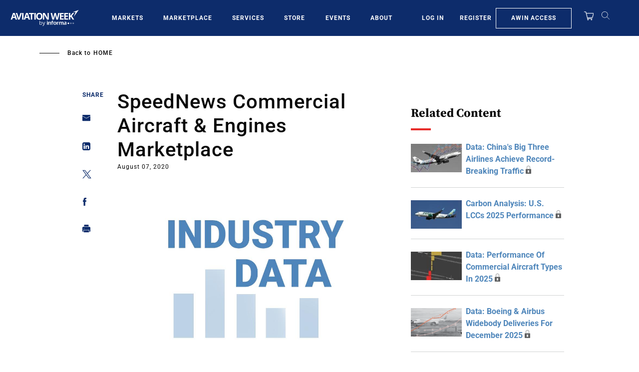

--- FILE ---
content_type: text/javascript; charset=UTF-8
request_url: https://aviationweek.com/awn/api/visitor-info?format=js
body_size: -274
content:
var awnVisitorInfo = {"ipAddress":"18.224.38.0"};

--- FILE ---
content_type: text/javascript
request_url: https://aviationweek.com/sites/default/files/js/js_9kp6tZ1sL0xgsK54aLFcngk_HtwE-BVKM6qwqxtKAgE.js?scope=footer&delta=2&language=en&theme=particle&include=eJxtjuFuwzAIhF_IC4-EiENdFtt4YDfbnr5JKlXVuj_Hx50ER5tUdCaLV3gMXIy2QFtFzvo1CHb8eODpJtPR4EmnN5ztsKYDwkVrp41dC8MLT35LIdPvDxwSXErLjE3baDhnjavDP15oZF1iZohqfH6jRWfGTKPupV-X9_QmLl0N9yNU_D0vvAhhN4qr1BQumRIcMmWpK9InfYciVdSoJkankuHPPnX2fh6O173pzNThSXeffInK
body_size: 122879
content:
/* @license GPL-2.0-or-later https://www.drupal.org/licensing/faq */
(function($,Drupal){Drupal.behaviors.awnGroupRegistrationUrlCopyBehavior={attach(context){$('#group-url-copy-btn').insertAfter($('#edit-field-group-registration-url-0-value'));$("#edit-field-group-registration-url-0-value").attr("placeholder","Save this group to generate registration URL.");var clipboard=new ClipboardJS('#group-url-copy-btn');clipboard.on('success',function(e){console.info('Action:',e.action);console.info('Text:',e.text);console.info('Trigger:',e.trigger);});clipboard.on('error',function(e){console.error('Action:',e.action);console.error('Trigger:',e.trigger);});}};})(jQuery,Drupal);;
(function awnUserRegisterAlter($,Drupal){Drupal.behaviors.processNewsletterRegistration={attach:function(context,settings){const fieldStateProvince=$('div.form-item-state-province',context);let selectedCountryName=$('.awn-form-select select#edit-country',context).find('option:selected').val();updateStateFieldHelper(selectedCountryName);$('.awn-form-select select#edit-country').bind('change',function(){let selectedCountryName=$('.awn-form-select select#edit-country',context).find('option:selected').val();updateStateFieldHelper(selectedCountryName);});function updateStateFieldHelper(selectedCountryName){const isCountryWithStates=selectedCountryName=='CA'||selectedCountryName=='Canada'||selectedCountryName=='US'||selectedCountryName=='United States';updateStateField=(isCountryWithStates)?fieldStateProvince.show().addClass('form-required'):fieldStateProvince.hide();}$('select').bind('click',function(){$(this).css("color","#000");});}};Drupal.behaviors.processTables={attach:function(context,settings){$('.table--responsive').parent().addClass('content-tabs__content_scrollable-table');}};Drupal.behaviors.alerts={attach:function(context){$("html").on("dialogopen",function(){$('.profile-alerts .ui-dialog .ui-dialog-titlebar .ui-dialog-titlebar-close').prependTo('.profile-alerts .ui-dialog').css({top:'20px',right:'10px'});$('.profile-alerts .ui-dialog .ui-dialog-titlebar').remove();$('.ui-widget-overlay').click(function(){$('.ui-dialog-titlebar-close').click();});});var myawin_alert=function(){var $element=$(this).closest('.profile-alerts__row');const data={name:$('.profile-alerts__name',$element).text(),id:$element.data('id'),myawin_alert:$(this).hasClass('add')?1:0};$.ajax({type:"POST",url:'/awin/api/update-query',data:JSON.stringify(data),contentType:'application/json;charset=UTF-8',dataType:'json',beforeSend:function(x){if(x&&x.overrideMimeType)x.overrideMimeType("application/json;charset=UTF-8");},success:function(response){var $saved=$('#link'+response.id);if(response.myawin_alert){$('.profile-alerts__alerts-indicator',$saved).removeClass('hidden');$('.remove',$saved).removeClass('hidden');$('.add',$saved).addClass('hidden');}else{$('.profile-alerts__alerts-indicator',$saved).addClass('hidden');$('.add',$saved).removeClass('hidden');$('.remove',$saved).addClass('hidden');}}});};$(".profile-alerts__link-action.remove, .profile-alerts__link-action.add",context).click(myawin_alert);}};}(jQuery,Drupal));;
((Drupal)=>{Drupal.behaviors.lazy={attach(context,settings){const utils={extend(obj,src){Object.keys(src).forEach((key)=>{obj[key]=src[key];});return obj;},once(selector){return (context||document).querySelector(selector);},loadScript(url){if(document.querySelectorAll(`script[src="${url}"]`).length===0){const script=document.createElement('script');const scripts=document.getElementsByTagName('script')[0];script.src=url;script.async=true;scripts.parentNode.insertBefore(script,scripts);}}};if(utils.once('body',context)){const lazysizes=settings.lazy.lazysizes||{};if(!settings.lazy.preferNative){window.lazySizesConfig=window.lazySizesConfig||{};window.lazySizesConfig=utils.extend(window.lazySizesConfig,lazysizes);if(!Object.entries)Object.entries=(obj)=>{const ownProps=Object.keys(obj);let i=ownProps.length;const resArray=new Array(i);while(i--)resArray[i]=[ownProps[i],obj[ownProps[i]]];return resArray;};const min=settings.lazy.minified?'.min':'';Object.entries(lazysizes.plugins).forEach((path)=>{utils.loadScript(`${settings.lazy.libraryPath}/plugins/${path[1]}${min}.js`);});utils.loadScript(`${settings.lazy.libraryPath}/lazysizes${min}.js`);}}}};})(Drupal);;
(function($,Drupal,once){'use strict';Drupal.behaviors.simplePopupBlocks={attach:function(context,settings){var popup_settings=drupalSettings.simple_popup_blocks.settings,_html=document.documentElement,windowWidth=$(window).width();$.each(popup_settings,function(index,values){if(windowWidth<values.trigger_width)return null;;var modal_class='',block_id=values.identifier,visit_counts_arr=values.visit_counts.split(','),allow_cookie=true,read_cookie='',cookie_val=1,cookie_days=(values.cookie_expiry!==undefined&&values.cookie_expiry!==null)?values.cookie_expiry:100,match=0,css_identity='',spb_popup_id='',modal_close_class='',modal_minimize_class='',modal_minimized_class='',layout_class='',class_exists=false,delays='',browser_close_trigger=true,use_time_frequency=values.use_time_frequency,time_frequency=values.time_frequency,time_frequency_cookie=0,next_popup=0,current_timestamp=0,show_minimized_button=values.show_minimized_button,show_model=true;if(visit_counts_arr.length==1&&visit_counts_arr[0]==0&&use_time_frequency==0)allow_cookie=false;var element=document.getElementById(block_id);if(typeof (element)!='undefined'&&element!=null)if(allow_cookie==true)if(use_time_frequency==0){read_cookie=readCookie('spb_'+block_id);if(read_cookie){cookie_val=+read_cookie+1;createCookie('spb_'+block_id,cookie_val,cookie_days);}else createCookie('spb_'+block_id,cookie_val,cookie_days);cookie_val=cookie_val.toString();match=$.inArray(cookie_val,visit_counts_arr);if(match===-1)show_model=false;}else{time_frequency_cookie=readCookie('spb_time'+block_id);current_timestamp=Math.floor(Date.now()/1000);next_popup=current_timestamp+parseInt(time_frequency,10);if(time_frequency_cookie){if(current_timestamp>=time_frequency_cookie)match=1;else if(next_popup<=time_frequency_cookie)match=1;else{match=-1;show_model=false;}if(match===1)createCookie('spb_time'+block_id,next_popup,cookie_days);}else createCookie('spb_time'+block_id,next_popup,cookie_days);}css_identity='.';if(values.css_selector==1)css_identity='#';spb_popup_id='spb-'+block_id;modal_class=block_id+'-modal';modal_close_class=block_id+'-modal-close';modal_minimize_class=block_id+'-modal-minimize';modal_minimized_class=block_id+'-modal-minimized';layout_class='.'+modal_class+' .spb-popup-main-wrapper';once('wrap-arround',css_identity+block_id).forEach(function(elem){$(elem).wrap($('<div class="'+modal_class+'"></div>'));});once('hide-popup','.'+modal_class).forEach(function(elem){$(elem).hide();});if($(css_identity+block_id).closest('.spb-popup-main-wrapper').length)return;$(css_identity+block_id).wrap($('<div class="spb-popup-main-wrapper"></div>'));$('.'+modal_class).wrap('<div id="'+spb_popup_id+'" class="simple-popup-blocks-global"></div>');$(css_identity+block_id).before($('<div class="spb-controls"></div>'));class_exists=$('#'+spb_popup_id).hasClass('simple-popup-blocks-global');if(!class_exists)return true;if(values.minimize==="1"){$("#"+spb_popup_id+" .spb-controls").prepend($('<button type="button" aria-label="Dismiss modal" class="'+modal_minimize_class+' spb_minimize">&minus;</button>'));$('.'+modal_class).before($('<button type="button" aria-label="Open modal" class="'+modal_minimized_class+' spb_minimized">&plus;</button>'));}if(values.close==1)$("#"+spb_popup_id+" .spb-controls").prepend($('<button type="button" aria-label="Close modal" class="'+modal_close_class+' spb_close">&times;</button>'));if(values.overlay==1)$('.'+modal_class).addClass('spb_overlay');switch(values.layout){case 0:$(layout_class).addClass('spb_top_left');$(layout_class).css({'width':values.width});break;case '1':$(layout_class).addClass('spb_top_right');$(layout_class).css({'width':values.width});break;case '2':$(layout_class).addClass('spb_bottom_left');$(layout_class).css({'width':values.width});break;case '3':$(layout_class).addClass('spb_bottom_right');$(layout_class).css({'width':values.width});break;case '4':$(layout_class).addClass('spb_center');$(layout_class).css({'width':values.width,'margin-left':-values.width/2});break;case '5':$(layout_class).addClass('spb_top_center');$(layout_class).css({'width':values.width});break;case '6':$(layout_class).addClass('spb_top_bar');$(layout_class).css({});break;case '7':$(layout_class).addClass('spb_bottom_bar');$(layout_class).css({});break;case '8':$(layout_class).addClass('spb_left_bar');$(layout_class).css({'width':values.width});break;case '9':$(layout_class).addClass('spb_right_bar');$(layout_class).css({'width':values.width});break;}if(show_model===true)if(values.trigger_method==0&&values.delay>0){delays=values.delay*1000;$(css_identity+block_id).show();$('.'+modal_class).delay(delays).fadeIn('slow');if(values.overlay==1)setTimeout(stopTheScroll,delays);}else if(values.trigger_method==0){$('.'+modal_class).show();$(css_identity+block_id).show();if(values.overlay==1)stopTheScroll();}else if(values.trigger_method==1)$(document).on('click',values.trigger_selector,function(e){$('.'+modal_class).show();$(css_identity+block_id).show();if(values.overlay==1)stopTheScroll();return false;});else{if(values.trigger_method==2)$(_html).mouseleave(function(e){if(e.clientY>20)return;if(!browser_close_trigger)return;browser_close_trigger=false;$('.'+modal_class).show();$(css_identity+block_id).show();if(values.overlay==1)stopTheScroll();});}$('.'+modal_close_class).click(function(){$('.'+modal_class).hide();startTheScroll();});$('.'+modal_minimize_class).click(function(){$('.'+modal_class).hide();startTheScroll();$('.'+modal_minimized_class).show();});$('.'+modal_minimized_class).click(function(){$('.'+modal_class).show();$(css_identity+block_id).show();if(values.overlay==1)stopTheScroll();if(show_minimized_button==0)$('.'+modal_minimized_class).hide();});if(values.enable_escape==1)$(document).keyup(function(e){if(e.keyCode==27){$('.'+modal_class).hide();startTheScroll();$('.'+modal_minimized_class).show();}});if(show_minimized_button==0)$('.'+modal_minimized_class).hide();});}};function stopTheScroll(){$('body').css({'overflow':'hidden'});$('.simple-popup-blocks-global input:text').focus();}function startTheScroll(){$('body').css({'overflow':''});}function createCookie(name,value,days){if(days>0){var date=new Date();date.setTime(date.getTime()+(days*24*60*60*1000));var expires='; expires='+date.toGMTString();}else var expires='';document.cookie=name+'='+value+expires+'; path=/';}function readCookie(name){var nameEQ=name+'=';var ca=document.cookie.split(';');for(var i=0;i<ca.length;i++){var c=ca[i];while(c.charAt(0)==' ')c=c.substring(1,c.length);if(c.indexOf(nameEQ)==0)return c.substring(nameEQ.length,c.length);}return null;}})(jQuery,Drupal,once);;
!function(t){var e={};function n(r){if(e[r])return e[r].exports;var i=e[r]={i:r,l:!1,exports:{}};return t[r].call(i.exports,i,i.exports,n),i.l=!0,i.exports;}n.m=t,n.c=e,n.d=function(t,e,r){n.o(t,e)||Object.defineProperty(t,e,{enumerable:!0,get:r});},n.r=function(t){"undefined"!=typeof Symbol&&Symbol.toStringTag&&Object.defineProperty(t,Symbol.toStringTag,{value:"Module"}),Object.defineProperty(t,"__esModule",{value:!0});},n.t=function(t,e){if(1&e&&(t=n(t)),8&e)return t;if(4&e&&"object"==typeof t&&t&&t.__esModule)return t;var r=Object.create(null);if(n.r(r),Object.defineProperty(r,"default",{enumerable:!0,value:t}),2&e&&"string"!=typeof t)for(var i in t)n.d(r,i,function(e){return t[e];}.bind(null,i));return r;},n.n=function(t){var e=t&&t.__esModule?function(){return t.default;}:function(){return t;};return n.d(e,"a",e),e;},n.o=function(t,e){return Object.prototype.hasOwnProperty.call(t,e);},n.p="app-drupal/assets/",n(n.s=173);}([function(t,e,n){var r;!function(e,n){"use strict";"object"==typeof t.exports?t.exports=e.document?n(e,!0):function(t){if(!t.document)throw new Error("jQuery requires a window with a document");return n(t);}:n(e);}("undefined"!=typeof window?window:this,(function(n,i){"use strict";var o=[],a=Object.getPrototypeOf,s=o.slice,u=o.flat?function(t){return o.flat.call(t);}:function(t){return o.concat.apply([],t);},c=o.push,l=o.indexOf,f={},d=f.toString,p=f.hasOwnProperty,h=p.toString,m=h.call(Object),v={},g=function(t){return "function"==typeof t&&"number"!=typeof t.nodeType&&"function"!=typeof t.item;},y=function(t){return null!=t&&t===t.window;},b=n.document,w={type:!0,src:!0,nonce:!0,noModule:!0};function x(t,e,n){var r,i,o=(n=n||b).createElement("script");if(o.text=t,e)for(r in w)(i=e[r]||e.getAttribute&&e.getAttribute(r))&&o.setAttribute(r,i);n.head.appendChild(o).parentNode.removeChild(o);}function _(t){return null==t?t+"":"object"==typeof t||"function"==typeof t?f[d.call(t)]||"object":typeof t;}var C=/HTML$/i,S=function(t,e){return new S.fn.init(t,e);};function E(t){var e=!!t&&"length" in t&&t.length,n=_(t);return !g(t)&&!y(t)&&("array"===n||0===e||"number"==typeof e&&e>0&&e-1 in t);}function j(t,e){return t.nodeName&&t.nodeName.toLowerCase()===e.toLowerCase();}S.fn=S.prototype={jquery:"3.7.1",constructor:S,length:0,toArray:function(){return s.call(this);},get:function(t){return null==t?s.call(this):t<0?this[t+this.length]:this[t];},pushStack:function(t){var e=S.merge(this.constructor(),t);return e.prevObject=this,e;},each:function(t){return S.each(this,t);},map:function(t){return this.pushStack(S.map(this,(function(e,n){return t.call(e,n,e);})));},slice:function(){return this.pushStack(s.apply(this,arguments));},first:function(){return this.eq(0);},last:function(){return this.eq(-1);},even:function(){return this.pushStack(S.grep(this,(function(t,e){return (e+1)%2;})));},odd:function(){return this.pushStack(S.grep(this,(function(t,e){return e%2;})));},eq:function(t){var e=this.length,n=+t+(t<0?e:0);return this.pushStack(n>=0&&n<e?[this[n]]:[]);},end:function(){return this.prevObject||this.constructor();},push:c,sort:o.sort,splice:o.splice},S.extend=S.fn.extend=function(){var t,e,n,r,i,o,a=arguments[0]||{},s=1,u=arguments.length,c=!1;for("boolean"==typeof a&&(c=a,a=arguments[s]||{},s++),"object"==typeof a||g(a)||(a={}),s===u&&(a=this,s--);s<u;s++)if(null!=(t=arguments[s]))for(e in t)r=t[e],"__proto__"!==e&&a!==r&&(c&&r&&(S.isPlainObject(r)||(i=Array.isArray(r)))?(n=a[e],o=i&&!Array.isArray(n)?[]:i||S.isPlainObject(n)?n:{},i=!1,a[e]=S.extend(c,o,r)):void 0!==r&&(a[e]=r));return a;},S.extend({expando:"jQuery"+("3.7.1"+Math.random()).replace(/\D/g,""),isReady:!0,error:function(t){throw new Error(t);},noop:function(){},isPlainObject:function(t){var e,n;return !(!t||"[object Object]"!==d.call(t))&&(!(e=a(t))||"function"==typeof (n=p.call(e,"constructor")&&e.constructor)&&h.call(n)===m);},isEmptyObject:function(t){var e;for(e in t)return !1;return !0;},globalEval:function(t,e,n){x(t,{nonce:e&&e.nonce},n);},each:function(t,e){var n,r=0;if(E(t))for(n=t.length;r<n&&!1!==e.call(t[r],r,t[r]);r++);else{for(r in t)if(!1===e.call(t[r],r,t[r]))break;}return t;},text:function(t){var e,n="",r=0,i=t.nodeType;if(!i)for(;e=t[r++];)n+=S.text(e);return 1===i||11===i?t.textContent:9===i?t.documentElement.textContent:3===i||4===i?t.nodeValue:n;},makeArray:function(t,e){var n=e||[];return null!=t&&(E(Object(t))?S.merge(n,"string"==typeof t?[t]:t):c.call(n,t)),n;},inArray:function(t,e,n){return null==e?-1:l.call(e,t,n);},isXMLDoc:function(t){var e=t&&t.namespaceURI,n=t&&(t.ownerDocument||t).documentElement;return !C.test(e||n&&n.nodeName||"HTML");},merge:function(t,e){for(var n=+e.length,r=0,i=t.length;r<n;r++)t[i++]=e[r];return t.length=i,t;},grep:function(t,e,n){for(var r=[],i=0,o=t.length,a=!n;i<o;i++)!e(t[i],i)!==a&&r.push(t[i]);return r;},map:function(t,e,n){var r,i,o=0,a=[];if(E(t))for(r=t.length;o<r;o++)null!=(i=e(t[o],o,n))&&a.push(i);else for(o in t)null!=(i=e(t[o],o,n))&&a.push(i);return u(a);},guid:1,support:v}),"function"==typeof Symbol&&(S.fn[Symbol.iterator]=o[Symbol.iterator]),S.each("Boolean Number String Function Array Date RegExp Object Error Symbol".split(" "),(function(t,e){f["[object "+e+"]"]=e.toLowerCase();}));var T=o.pop,k=o.sort,A=o.splice,O="[\\x20\\t\\r\\n\\f]",N=new RegExp("^"+O+"+|((?:^|[^\\\\])(?:\\\\.)*)"+O+"+$","g");S.contains=function(t,e){var n=e&&e.parentNode;return t===n||!(!n||1!==n.nodeType||!(t.contains?t.contains(n):t.compareDocumentPosition&&16&t.compareDocumentPosition(n)));};var M=/([\0-\x1f\x7f]|^-?\d)|^-$|[^\x80-\uFFFF\w-]/g;function P(t,e){return e?"\0"===t?"�":t.slice(0,-1)+"\\"+t.charCodeAt(t.length-1).toString(16)+" ":"\\"+t;}S.escapeSelector=function(t){return (t+"").replace(M,P);};var I=b,D=c;!function(){var t,e,r,i,a,u,c,f,d,h,m=D,g=S.expando,y=0,b=0,w=tt(),x=tt(),_=tt(),C=tt(),E=function(t,e){return t===e&&(a=!0),0;},M="checked|selected|async|autofocus|autoplay|controls|defer|disabled|hidden|ismap|loop|multiple|open|readonly|required|scoped",P="(?:\\\\[\\da-fA-F]{1,6}"+O+"?|\\\\[^\\r\\n\\f]|[\\w-]|[^\0-\\x7f])+",L="\\["+O+"*("+P+")(?:"+O+"*([*^$|!~]?=)"+O+"*(?:'((?:\\\\.|[^\\\\'])*)'|\"((?:\\\\.|[^\\\\\"])*)\"|("+P+"))|)"+O+"*\\]",F=":("+P+")(?:\\((('((?:\\\\.|[^\\\\'])*)'|\"((?:\\\\.|[^\\\\\"])*)\")|((?:\\\\.|[^\\\\()[\\]]|"+L+")*)|.*)\\)|)",R=new RegExp(O+"+","g"),q=new RegExp("^"+O+"*,"+O+"*"),z=new RegExp("^"+O+"*([>+~]|"+O+")"+O+"*"),H=new RegExp(O+"|>"),B=new RegExp(F),W=new RegExp("^"+P+"$"),U={ID:new RegExp("^#("+P+")"),CLASS:new RegExp("^\\.("+P+")"),TAG:new RegExp("^("+P+"|[*])"),ATTR:new RegExp("^"+L),PSEUDO:new RegExp("^"+F),CHILD:new RegExp("^:(only|first|last|nth|nth-last)-(child|of-type)(?:\\("+O+"*(even|odd|(([+-]|)(\\d*)n|)"+O+"*(?:([+-]|)"+O+"*(\\d+)|))"+O+"*\\)|)","i"),bool:new RegExp("^(?:"+M+")$","i"),needsContext:new RegExp("^"+O+"*[>+~]|:(even|odd|eq|gt|lt|nth|first|last)(?:\\("+O+"*((?:-\\d)?\\d*)"+O+"*\\)|)(?=[^-]|$)","i")},V=/^(?:input|select|textarea|button)$/i,$=/^h\d$/i,G=/^(?:#([\w-]+)|(\w+)|\.([\w-]+))$/,X=/[+~]/,Q=new RegExp("\\\\[\\da-fA-F]{1,6}"+O+"?|\\\\([^\\r\\n\\f])","g"),Y=function(t,e){var n="0x"+t.slice(1)-65536;return e||(n<0?String.fromCharCode(n+65536):String.fromCharCode(n>>10|55296,1023&n|56320));},J=function(){ut();},K=dt((function(t){return !0===t.disabled&&j(t,"fieldset");}),{dir:"parentNode",next:"legend"});try{m.apply(o=s.call(I.childNodes),I.childNodes),o[I.childNodes.length].nodeType;}catch(t){m={apply:function(t,e){D.apply(t,s.call(e));},call:function(t){D.apply(t,s.call(arguments,1));}};}function Z(t,e,n,r){var i,o,a,s,c,l,p,h=e&&e.ownerDocument,y=e?e.nodeType:9;if(n=n||[],"string"!=typeof t||!t||1!==y&&9!==y&&11!==y)return n;if(!r&&(ut(e),e=e||u,f)){if(11!==y&&(c=G.exec(t)))if(i=c[1])if(9===y){if(!(a=e.getElementById(i)))return n;if(a.id===i)return m.call(n,a),n;}else{if(h&&(a=h.getElementById(i))&&Z.contains(e,a)&&a.id===i)return m.call(n,a),n;}else{if(c[2])return m.apply(n,e.getElementsByTagName(t)),n;if((i=c[3])&&e.getElementsByClassName)return m.apply(n,e.getElementsByClassName(i)),n;}if(!(C[t+" "]||d&&d.test(t))){if(p=t,h=e,1===y&&(H.test(t)||z.test(t))){for((h=X.test(t)&&st(e.parentNode)||e)==e&&v.scope||((s=e.getAttribute("id"))?s=S.escapeSelector(s):e.setAttribute("id",s=g)),o=(l=lt(t)).length;o--;)l[o]=(s?"#"+s:":scope")+" "+ft(l[o]);p=l.join(",");}try{return m.apply(n,h.querySelectorAll(p)),n;}catch(e){C(t,!0);}finally{s===g&&e.removeAttribute("id");}}}return yt(t.replace(N,"$1"),e,n,r);}function tt(){var t=[];return function n(r,i){return t.push(r+" ")>e.cacheLength&&delete n[t.shift()],n[r+" "]=i;};}function et(t){return t[g]=!0,t;}function nt(t){var e=u.createElement("fieldset");try{return !!t(e);}catch(t){return !1;}finally{e.parentNode&&e.parentNode.removeChild(e),e=null;}}function rt(t){return function(e){return j(e,"input")&&e.type===t;};}function it(t){return function(e){return (j(e,"input")||j(e,"button"))&&e.type===t;};}function ot(t){return function(e){return "form" in e?e.parentNode&&!1===e.disabled?"label" in e?"label" in e.parentNode?e.parentNode.disabled===t:e.disabled===t:e.isDisabled===t||e.isDisabled!==!t&&K(e)===t:e.disabled===t:"label" in e&&e.disabled===t;};}function at(t){return et((function(e){return e=+e,et((function(n,r){for(var i,o=t([],n.length,e),a=o.length;a--;)n[i=o[a]]&&(n[i]=!(r[i]=n[i]));}));}));}function st(t){return t&&void 0!==t.getElementsByTagName&&t;}function ut(t){var n,r=t?t.ownerDocument||t:I;return r!=u&&9===r.nodeType&&r.documentElement?(c=(u=r).documentElement,f=!S.isXMLDoc(u),h=c.matches||c.webkitMatchesSelector||c.msMatchesSelector,c.msMatchesSelector&&I!=u&&(n=u.defaultView)&&n.top!==n&&n.addEventListener("unload",J),v.getById=nt((function(t){return c.appendChild(t).id=S.expando,!u.getElementsByName||!u.getElementsByName(S.expando).length;})),v.disconnectedMatch=nt((function(t){return h.call(t,"*");})),v.scope=nt((function(){return u.querySelectorAll(":scope");})),v.cssHas=nt((function(){try{return u.querySelector(":has(*,:jqfake)"),!1;}catch(t){return !0;}})),v.getById?(e.filter.ID=function(t){var e=t.replace(Q,Y);return function(t){return t.getAttribute("id")===e;};},e.find.ID=function(t,e){if(void 0!==e.getElementById&&f){var n=e.getElementById(t);return n?[n]:[];}}):(e.filter.ID=function(t){var e=t.replace(Q,Y);return function(t){var n=void 0!==t.getAttributeNode&&t.getAttributeNode("id");return n&&n.value===e;};},e.find.ID=function(t,e){if(void 0!==e.getElementById&&f){var n,r,i,o=e.getElementById(t);if(o){if((n=o.getAttributeNode("id"))&&n.value===t)return [o];for(i=e.getElementsByName(t),r=0;o=i[r++];)if((n=o.getAttributeNode("id"))&&n.value===t)return [o];}return [];}}),e.find.TAG=function(t,e){return void 0!==e.getElementsByTagName?e.getElementsByTagName(t):e.querySelectorAll(t);},e.find.CLASS=function(t,e){if(void 0!==e.getElementsByClassName&&f)return e.getElementsByClassName(t);},d=[],nt((function(t){var e;c.appendChild(t).innerHTML="<a id='"+g+"' href='' disabled='disabled'></a><select id='"+g+"-\r\\' disabled='disabled'><option selected=''></option></select>",t.querySelectorAll("[selected]").length||d.push("\\["+O+"*(?:value|"+M+")"),t.querySelectorAll("[id~="+g+"-]").length||d.push("~="),t.querySelectorAll("a#"+g+"+*").length||d.push(".#.+[+~]"),t.querySelectorAll(":checked").length||d.push(":checked"),(e=u.createElement("input")).setAttribute("type","hidden"),t.appendChild(e).setAttribute("name","D"),c.appendChild(t).disabled=!0,2!==t.querySelectorAll(":disabled").length&&d.push(":enabled",":disabled"),(e=u.createElement("input")).setAttribute("name",""),t.appendChild(e),t.querySelectorAll("[name='']").length||d.push("\\["+O+"*name"+O+"*="+O+"*(?:''|\"\")");})),v.cssHas||d.push(":has"),d=d.length&&new RegExp(d.join("|")),E=function(t,e){if(t===e)return a=!0,0;var n=!t.compareDocumentPosition-!e.compareDocumentPosition;return n||(1&(n=(t.ownerDocument||t)==(e.ownerDocument||e)?t.compareDocumentPosition(e):1)||!v.sortDetached&&e.compareDocumentPosition(t)===n?t===u||t.ownerDocument==I&&Z.contains(I,t)?-1:e===u||e.ownerDocument==I&&Z.contains(I,e)?1:i?l.call(i,t)-l.call(i,e):0:4&n?-1:1);},u):u;}for(t in Z.matches=function(t,e){return Z(t,null,null,e);},Z.matchesSelector=function(t,e){if(ut(t),f&&!C[e+" "]&&(!d||!d.test(e)))try{var n=h.call(t,e);if(n||v.disconnectedMatch||t.document&&11!==t.document.nodeType)return n;}catch(t){C(e,!0);}return Z(e,u,null,[t]).length>0;},Z.contains=function(t,e){return (t.ownerDocument||t)!=u&&ut(t),S.contains(t,e);},Z.attr=function(t,n){(t.ownerDocument||t)!=u&&ut(t);var r=e.attrHandle[n.toLowerCase()],i=r&&p.call(e.attrHandle,n.toLowerCase())?r(t,n,!f):void 0;return void 0!==i?i:t.getAttribute(n);},Z.error=function(t){throw new Error("Syntax error, unrecognized expression: "+t);},S.uniqueSort=function(t){var e,n=[],r=0,o=0;if(a=!v.sortStable,i=!v.sortStable&&s.call(t,0),k.call(t,E),a){for(;e=t[o++];)e===t[o]&&(r=n.push(o));for(;r--;)A.call(t,n[r],1);}return i=null,t;},S.fn.uniqueSort=function(){return this.pushStack(S.uniqueSort(s.apply(this)));},(e=S.expr={cacheLength:50,createPseudo:et,match:U,attrHandle:{},find:{},relative:{">":{dir:"parentNode",first:!0}," ":{dir:"parentNode"},"+":{dir:"previousSibling",first:!0},"~":{dir:"previousSibling"}},preFilter:{ATTR:function(t){return t[1]=t[1].replace(Q,Y),t[3]=(t[3]||t[4]||t[5]||"").replace(Q,Y),"~="===t[2]&&(t[3]=" "+t[3]+" "),t.slice(0,4);},CHILD:function(t){return t[1]=t[1].toLowerCase(),"nth"===t[1].slice(0,3)?(t[3]||Z.error(t[0]),t[4]=+(t[4]?t[5]+(t[6]||1):2*("even"===t[3]||"odd"===t[3])),t[5]=+(t[7]+t[8]||"odd"===t[3])):t[3]&&Z.error(t[0]),t;},PSEUDO:function(t){var e,n=!t[6]&&t[2];return U.CHILD.test(t[0])?null:(t[3]?t[2]=t[4]||t[5]||"":n&&B.test(n)&&(e=lt(n,!0))&&(e=n.indexOf(")",n.length-e)-n.length)&&(t[0]=t[0].slice(0,e),t[2]=n.slice(0,e)),t.slice(0,3));}},filter:{TAG:function(t){var e=t.replace(Q,Y).toLowerCase();return "*"===t?function(){return !0;}:function(t){return j(t,e);};},CLASS:function(t){var e=w[t+" "];return e||(e=new RegExp("(^|"+O+")"+t+"("+O+"|$)"))&&w(t,(function(t){return e.test("string"==typeof t.className&&t.className||void 0!==t.getAttribute&&t.getAttribute("class")||"");}));},ATTR:function(t,e,n){return function(r){var i=Z.attr(r,t);return null==i?"!="===e:!e||(i+="","="===e?i===n:"!="===e?i!==n:"^="===e?n&&0===i.indexOf(n):"*="===e?n&&i.indexOf(n)>-1:"$="===e?n&&i.slice(-n.length)===n:"~="===e?(" "+i.replace(R," ")+" ").indexOf(n)>-1:"|="===e&&(i===n||i.slice(0,n.length+1)===n+"-"));};},CHILD:function(t,e,n,r,i){var o="nth"!==t.slice(0,3),a="last"!==t.slice(-4),s="of-type"===e;return 1===r&&0===i?function(t){return !!t.parentNode;}:function(e,n,u){var c,l,f,d,p,h=o!==a?"nextSibling":"previousSibling",m=e.parentNode,v=s&&e.nodeName.toLowerCase(),b=!u&&!s,w=!1;if(m){if(o){for(;h;){for(f=e;f=f[h];)if(s?j(f,v):1===f.nodeType)return !1;p=h="only"===t&&!p&&"nextSibling";}return !0;}if(p=[a?m.firstChild:m.lastChild],a&&b){for(w=(d=(c=(l=m[g]||(m[g]={}))[t]||[])[0]===y&&c[1])&&c[2],f=d&&m.childNodes[d];f=++d&&f&&f[h]||(w=d=0)||p.pop();)if(1===f.nodeType&&++w&&f===e){l[t]=[y,d,w];break;}}else{if(b&&(w=d=(c=(l=e[g]||(e[g]={}))[t]||[])[0]===y&&c[1]),!1===w)for(;(f=++d&&f&&f[h]||(w=d=0)||p.pop())&&(!(s?j(f,v):1===f.nodeType)||!++w||(b&&((l=f[g]||(f[g]={}))[t]=[y,w]),f!==e)););}return (w-=i)===r||w%r==0&&w/r>=0;}};},PSEUDO:function(t,n){var r,i=e.pseudos[t]||e.setFilters[t.toLowerCase()]||Z.error("unsupported pseudo: "+t);return i[g]?i(n):i.length>1?(r=[t,t,"",n],e.setFilters.hasOwnProperty(t.toLowerCase())?et((function(t,e){for(var r,o=i(t,n),a=o.length;a--;)t[r=l.call(t,o[a])]=!(e[r]=o[a]);})):function(t){return i(t,0,r);}):i;}},pseudos:{not:et((function(t){var e=[],n=[],r=gt(t.replace(N,"$1"));return r[g]?et((function(t,e,n,i){for(var o,a=r(t,null,i,[]),s=t.length;s--;)(o=a[s])&&(t[s]=!(e[s]=o));})):function(t,i,o){return e[0]=t,r(e,null,o,n),e[0]=null,!n.pop();};})),has:et((function(t){return function(e){return Z(t,e).length>0;};})),contains:et((function(t){return t=t.replace(Q,Y),function(e){return (e.textContent||S.text(e)).indexOf(t)>-1;};})),lang:et((function(t){return W.test(t||"")||Z.error("unsupported lang: "+t),t=t.replace(Q,Y).toLowerCase(),function(e){var n;do if(n=f?e.lang:e.getAttribute("xml:lang")||e.getAttribute("lang"))return (n=n.toLowerCase())===t||0===n.indexOf(t+"-");while((e=e.parentNode)&&1===e.nodeType);return !1;};})),target:function(t){var e=n.location&&n.location.hash;return e&&e.slice(1)===t.id;},root:function(t){return t===c;},focus:function(t){return t===function(){try{return u.activeElement;}catch(t){}}()&&u.hasFocus()&&!!(t.type||t.href||~t.tabIndex);},enabled:ot(!1),disabled:ot(!0),checked:function(t){return j(t,"input")&&!!t.checked||j(t,"option")&&!!t.selected;},selected:function(t){return t.parentNode&&t.parentNode.selectedIndex,!0===t.selected;},empty:function(t){for(t=t.firstChild;t;t=t.nextSibling)if(t.nodeType<6)return !1;return !0;},parent:function(t){return !e.pseudos.empty(t);},header:function(t){return $.test(t.nodeName);},input:function(t){return V.test(t.nodeName);},button:function(t){return j(t,"input")&&"button"===t.type||j(t,"button");},text:function(t){var e;return j(t,"input")&&"text"===t.type&&(null==(e=t.getAttribute("type"))||"text"===e.toLowerCase());},first:at((function(){return [0];})),last:at((function(t,e){return [e-1];})),eq:at((function(t,e,n){return [n<0?n+e:n];})),even:at((function(t,e){for(var n=0;n<e;n+=2)t.push(n);return t;})),odd:at((function(t,e){for(var n=1;n<e;n+=2)t.push(n);return t;})),lt:at((function(t,e,n){var r;for(r=n<0?n+e:n>e?e:n;--r>=0;)t.push(r);return t;})),gt:at((function(t,e,n){for(var r=n<0?n+e:n;++r<e;)t.push(r);return t;}))}}).pseudos.nth=e.pseudos.eq,{radio:!0,checkbox:!0,file:!0,password:!0,image:!0})e.pseudos[t]=rt(t);for(t in {submit:!0,reset:!0})e.pseudos[t]=it(t);function ct(){}function lt(t,n){var r,i,o,a,s,u,c,l=x[t+" "];if(l)return n?0:l.slice(0);for(s=t,u=[],c=e.preFilter;s;){for(a in r&&!(i=q.exec(s))||(i&&(s=s.slice(i[0].length)||s),u.push(o=[])),r=!1,(i=z.exec(s))&&(r=i.shift(),o.push({value:r,type:i[0].replace(N," ")}),s=s.slice(r.length)),e.filter)!(i=U[a].exec(s))||c[a]&&!(i=c[a](i))||(r=i.shift(),o.push({value:r,type:a,matches:i}),s=s.slice(r.length));if(!r)break;}return n?s.length:s?Z.error(t):x(t,u).slice(0);}function ft(t){for(var e=0,n=t.length,r="";e<n;e++)r+=t[e].value;return r;}function dt(t,e,n){var r=e.dir,i=e.next,o=i||r,a=n&&"parentNode"===o,s=b++;return e.first?function(e,n,i){for(;e=e[r];)if(1===e.nodeType||a)return t(e,n,i);return !1;}:function(e,n,u){var c,l,f=[y,s];if(u){for(;e=e[r];)if((1===e.nodeType||a)&&t(e,n,u))return !0;}else{for(;e=e[r];)if(1===e.nodeType||a)if(l=e[g]||(e[g]={}),i&&j(e,i))e=e[r]||e;else{if((c=l[o])&&c[0]===y&&c[1]===s)return f[2]=c[2];if(l[o]=f,f[2]=t(e,n,u))return !0;}}return !1;};}function pt(t){return t.length>1?function(e,n,r){for(var i=t.length;i--;)if(!t[i](e,n,r))return !1;return !0;}:t[0];}function ht(t,e,n,r,i){for(var o,a=[],s=0,u=t.length,c=null!=e;s<u;s++)(o=t[s])&&(n&&!n(o,r,i)||(a.push(o),c&&e.push(s)));return a;}function mt(t,e,n,r,i,o){return r&&!r[g]&&(r=mt(r)),i&&!i[g]&&(i=mt(i,o)),et((function(o,a,s,u){var c,f,d,p,h=[],v=[],g=a.length,y=o||function(t,e,n){for(var r=0,i=e.length;r<i;r++)Z(t,e[r],n);return n;}(e||"*",s.nodeType?[s]:s,[]),b=!t||!o&&e?y:ht(y,h,t,s,u);if(n?n(b,p=i||(o?t:g||r)?[]:a,s,u):p=b,r)for(c=ht(p,v),r(c,[],s,u),f=c.length;f--;)(d=c[f])&&(p[v[f]]=!(b[v[f]]=d));if(o){if(i||t){if(i){for(c=[],f=p.length;f--;)(d=p[f])&&c.push(b[f]=d);i(null,p=[],c,u);}for(f=p.length;f--;)(d=p[f])&&(c=i?l.call(o,d):h[f])>-1&&(o[c]=!(a[c]=d));}}else p=ht(p===a?p.splice(g,p.length):p),i?i(null,a,p,u):m.apply(a,p);}));}function vt(t){for(var n,i,o,a=t.length,s=e.relative[t[0].type],u=s||e.relative[" "],c=s?1:0,f=dt((function(t){return t===n;}),u,!0),d=dt((function(t){return l.call(n,t)>-1;}),u,!0),p=[function(t,e,i){var o=!s&&(i||e!=r)||((n=e).nodeType?f(t,e,i):d(t,e,i));return n=null,o;}];c<a;c++)if(i=e.relative[t[c].type])p=[dt(pt(p),i)];else{if((i=e.filter[t[c].type].apply(null,t[c].matches))[g]){for(o=++c;o<a&&!e.relative[t[o].type];o++);return mt(c>1&&pt(p),c>1&&ft(t.slice(0,c-1).concat({value:" "===t[c-2].type?"*":""})).replace(N,"$1"),i,c<o&&vt(t.slice(c,o)),o<a&&vt(t=t.slice(o)),o<a&&ft(t));}p.push(i);}return pt(p);}function gt(t,n){var i,o=[],a=[],s=_[t+" "];if(!s){for(n||(n=lt(t)),i=n.length;i--;)(s=vt(n[i]))[g]?o.push(s):a.push(s);(s=_(t,function(t,n){var i=n.length>0,o=t.length>0,a=function(a,s,c,l,d){var p,h,v,g=0,b="0",w=a&&[],x=[],_=r,C=a||o&&e.find.TAG("*",d),E=y+=null==_?1:Math.random()||.1,j=C.length;for(d&&(r=s==u||s||d);b!==j&&null!=(p=C[b]);b++){if(o&&p){for(h=0,s||p.ownerDocument==u||(ut(p),c=!f);v=t[h++];)if(v(p,s||u,c)){m.call(l,p);break;}d&&(y=E);}i&&((p=!v&&p)&&g--,a&&w.push(p));}if(g+=b,i&&b!==g){for(h=0;v=n[h++];)v(w,x,s,c);if(a){if(g>0)for(;b--;)w[b]||x[b]||(x[b]=T.call(l));x=ht(x);}m.apply(l,x),d&&!a&&x.length>0&&g+n.length>1&&S.uniqueSort(l);}return d&&(y=E,r=_),w;};return i?et(a):a;}(a,o))).selector=t;}return s;}function yt(t,n,r,i){var o,a,s,u,c,l="function"==typeof t&&t,d=!i&&lt(t=l.selector||t);if(r=r||[],1===d.length){if((a=d[0]=d[0].slice(0)).length>2&&"ID"===(s=a[0]).type&&9===n.nodeType&&f&&e.relative[a[1].type]){if(!(n=(e.find.ID(s.matches[0].replace(Q,Y),n)||[])[0]))return r;l&&(n=n.parentNode),t=t.slice(a.shift().value.length);}for(o=U.needsContext.test(t)?0:a.length;o--&&(s=a[o],!e.relative[u=s.type]);)if((c=e.find[u])&&(i=c(s.matches[0].replace(Q,Y),X.test(a[0].type)&&st(n.parentNode)||n))){if(a.splice(o,1),!(t=i.length&&ft(a)))return m.apply(r,i),r;break;}}return (l||gt(t,d))(i,n,!f,r,!n||X.test(t)&&st(n.parentNode)||n),r;}ct.prototype=e.filters=e.pseudos,e.setFilters=new ct(),v.sortStable=g.split("").sort(E).join("")===g,ut(),v.sortDetached=nt((function(t){return 1&t.compareDocumentPosition(u.createElement("fieldset"));})),S.find=Z,S.expr[":"]=S.expr.pseudos,S.unique=S.uniqueSort,Z.compile=gt,Z.select=yt,Z.setDocument=ut,Z.tokenize=lt,Z.escape=S.escapeSelector,Z.getText=S.text,Z.isXML=S.isXMLDoc,Z.selectors=S.expr,Z.support=S.support,Z.uniqueSort=S.uniqueSort;}();var L=function(t,e,n){for(var r=[],i=void 0!==n;(t=t[e])&&9!==t.nodeType;)if(1===t.nodeType){if(i&&S(t).is(n))break;r.push(t);}return r;},F=function(t,e){for(var n=[];t;t=t.nextSibling)1===t.nodeType&&t!==e&&n.push(t);return n;},R=S.expr.match.needsContext,q=/^<([a-z][^\/\0>:\x20\t\r\n\f]*)[\x20\t\r\n\f]*\/?>(?:<\/\1>|)$/i;function z(t,e,n){return g(e)?S.grep(t,(function(t,r){return !!e.call(t,r,t)!==n;})):e.nodeType?S.grep(t,(function(t){return t===e!==n;})):"string"!=typeof e?S.grep(t,(function(t){return l.call(e,t)>-1!==n;})):S.filter(e,t,n);}S.filter=function(t,e,n){var r=e[0];return n&&(t=":not("+t+")"),1===e.length&&1===r.nodeType?S.find.matchesSelector(r,t)?[r]:[]:S.find.matches(t,S.grep(e,(function(t){return 1===t.nodeType;})));},S.fn.extend({find:function(t){var e,n,r=this.length,i=this;if("string"!=typeof t)return this.pushStack(S(t).filter((function(){for(e=0;e<r;e++)if(S.contains(i[e],this))return !0;})));for(n=this.pushStack([]),e=0;e<r;e++)S.find(t,i[e],n);return r>1?S.uniqueSort(n):n;},filter:function(t){return this.pushStack(z(this,t||[],!1));},not:function(t){return this.pushStack(z(this,t||[],!0));},is:function(t){return !!z(this,"string"==typeof t&&R.test(t)?S(t):t||[],!1).length;}});var H,B=/^(?:\s*(<[\w\W]+>)[^>]*|#([\w-]+))$/;(S.fn.init=function(t,e,n){var r,i;if(!t)return this;if(n=n||H,"string"==typeof t){if(!(r="<"===t[0]&&">"===t[t.length-1]&&t.length>=3?[null,t,null]:B.exec(t))||!r[1]&&e)return !e||e.jquery?(e||n).find(t):this.constructor(e).find(t);if(r[1]){if(e=e instanceof S?e[0]:e,S.merge(this,S.parseHTML(r[1],e&&e.nodeType?e.ownerDocument||e:b,!0)),q.test(r[1])&&S.isPlainObject(e))for(r in e)g(this[r])?this[r](e[r]):this.attr(r,e[r]);return this;}return (i=b.getElementById(r[2]))&&(this[0]=i,this.length=1),this;}return t.nodeType?(this[0]=t,this.length=1,this):g(t)?void 0!==n.ready?n.ready(t):t(S):S.makeArray(t,this);}).prototype=S.fn,H=S(b);var W=/^(?:parents|prev(?:Until|All))/,U={children:!0,contents:!0,next:!0,prev:!0};function V(t,e){for(;(t=t[e])&&1!==t.nodeType;);return t;}S.fn.extend({has:function(t){var e=S(t,this),n=e.length;return this.filter((function(){for(var t=0;t<n;t++)if(S.contains(this,e[t]))return !0;}));},closest:function(t,e){var n,r=0,i=this.length,o=[],a="string"!=typeof t&&S(t);if(!R.test(t))for(;r<i;r++)for(n=this[r];n&&n!==e;n=n.parentNode)if(n.nodeType<11&&(a?a.index(n)>-1:1===n.nodeType&&S.find.matchesSelector(n,t))){o.push(n);break;}return this.pushStack(o.length>1?S.uniqueSort(o):o);},index:function(t){return t?"string"==typeof t?l.call(S(t),this[0]):l.call(this,t.jquery?t[0]:t):this[0]&&this[0].parentNode?this.first().prevAll().length:-1;},add:function(t,e){return this.pushStack(S.uniqueSort(S.merge(this.get(),S(t,e))));},addBack:function(t){return this.add(null==t?this.prevObject:this.prevObject.filter(t));}}),S.each({parent:function(t){var e=t.parentNode;return e&&11!==e.nodeType?e:null;},parents:function(t){return L(t,"parentNode");},parentsUntil:function(t,e,n){return L(t,"parentNode",n);},next:function(t){return V(t,"nextSibling");},prev:function(t){return V(t,"previousSibling");},nextAll:function(t){return L(t,"nextSibling");},prevAll:function(t){return L(t,"previousSibling");},nextUntil:function(t,e,n){return L(t,"nextSibling",n);},prevUntil:function(t,e,n){return L(t,"previousSibling",n);},siblings:function(t){return F((t.parentNode||{}).firstChild,t);},children:function(t){return F(t.firstChild);},contents:function(t){return null!=t.contentDocument&&a(t.contentDocument)?t.contentDocument:(j(t,"template")&&(t=t.content||t),S.merge([],t.childNodes));}},(function(t,e){S.fn[t]=function(n,r){var i=S.map(this,e,n);return "Until"!==t.slice(-5)&&(r=n),r&&"string"==typeof r&&(i=S.filter(r,i)),this.length>1&&(U[t]||S.uniqueSort(i),W.test(t)&&i.reverse()),this.pushStack(i);};}));var $=/[^\x20\t\r\n\f]+/g;function G(t){return t;}function X(t){throw t;}function Q(t,e,n,r){var i;try{t&&g(i=t.promise)?i.call(t).done(e).fail(n):t&&g(i=t.then)?i.call(t,e,n):e.apply(void 0,[t].slice(r));}catch(t){n.apply(void 0,[t]);}}S.Callbacks=function(t){t="string"==typeof t?function(t){var e={};return S.each(t.match($)||[],(function(t,n){e[n]=!0;})),e;}(t):S.extend({},t);var e,n,r,i,o=[],a=[],s=-1,u=function(){for(i=i||t.once,r=e=!0;a.length;s=-1)for(n=a.shift();++s<o.length;)!1===o[s].apply(n[0],n[1])&&t.stopOnFalse&&(s=o.length,n=!1);t.memory||(n=!1),e=!1,i&&(o=n?[]:"");},c={add:function(){return o&&(n&&!e&&(s=o.length-1,a.push(n)),function e(n){S.each(n,(function(n,r){g(r)?t.unique&&c.has(r)||o.push(r):r&&r.length&&"string"!==_(r)&&e(r);}));}(arguments),n&&!e&&u()),this;},remove:function(){return S.each(arguments,(function(t,e){for(var n;(n=S.inArray(e,o,n))>-1;)o.splice(n,1),n<=s&&s--;})),this;},has:function(t){return t?S.inArray(t,o)>-1:o.length>0;},empty:function(){return o&&(o=[]),this;},disable:function(){return i=a=[],o=n="",this;},disabled:function(){return !o;},lock:function(){return i=a=[],n||e||(o=n=""),this;},locked:function(){return !!i;},fireWith:function(t,n){return i||(n=[t,(n=n||[]).slice?n.slice():n],a.push(n),e||u()),this;},fire:function(){return c.fireWith(this,arguments),this;},fired:function(){return !!r;}};return c;},S.extend({Deferred:function(t){var e=[["notify","progress",S.Callbacks("memory"),S.Callbacks("memory"),2],["resolve","done",S.Callbacks("once memory"),S.Callbacks("once memory"),0,"resolved"],["reject","fail",S.Callbacks("once memory"),S.Callbacks("once memory"),1,"rejected"]],r="pending",i={state:function(){return r;},always:function(){return o.done(arguments).fail(arguments),this;},catch:function(t){return i.then(null,t);},pipe:function(){var t=arguments;return S.Deferred((function(n){S.each(e,(function(e,r){var i=g(t[r[4]])&&t[r[4]];o[r[1]]((function(){var t=i&&i.apply(this,arguments);t&&g(t.promise)?t.promise().progress(n.notify).done(n.resolve).fail(n.reject):n[r[0]+"With"](this,i?[t]:arguments);}));})),t=null;})).promise();},then:function(t,r,i){var o=0;function a(t,e,r,i){return function(){var s=this,u=arguments,c=function(){var n,c;if(!(t<o)){if((n=r.apply(s,u))===e.promise())throw new TypeError("Thenable self-resolution");c=n&&("object"==typeof n||"function"==typeof n)&&n.then,g(c)?i?c.call(n,a(o,e,G,i),a(o,e,X,i)):(o++,c.call(n,a(o,e,G,i),a(o,e,X,i),a(o,e,G,e.notifyWith))):(r!==G&&(s=void 0,u=[n]),(i||e.resolveWith)(s,u));}},l=i?c:function(){try{c();}catch(n){S.Deferred.exceptionHook&&S.Deferred.exceptionHook(n,l.error),t+1>=o&&(r!==X&&(s=void 0,u=[n]),e.rejectWith(s,u));}};t?l():(S.Deferred.getErrorHook?l.error=S.Deferred.getErrorHook():S.Deferred.getStackHook&&(l.error=S.Deferred.getStackHook()),n.setTimeout(l));};}return S.Deferred((function(n){e[0][3].add(a(0,n,g(i)?i:G,n.notifyWith)),e[1][3].add(a(0,n,g(t)?t:G)),e[2][3].add(a(0,n,g(r)?r:X));})).promise();},promise:function(t){return null!=t?S.extend(t,i):i;}},o={};return S.each(e,(function(t,n){var a=n[2],s=n[5];i[n[1]]=a.add,s&&a.add((function(){r=s;}),e[3-t][2].disable,e[3-t][3].disable,e[0][2].lock,e[0][3].lock),a.add(n[3].fire),o[n[0]]=function(){return o[n[0]+"With"](this===o?void 0:this,arguments),this;},o[n[0]+"With"]=a.fireWith;})),i.promise(o),t&&t.call(o,o),o;},when:function(t){var e=arguments.length,n=e,r=Array(n),i=s.call(arguments),o=S.Deferred(),a=function(t){return function(n){r[t]=this,i[t]=arguments.length>1?s.call(arguments):n,--e||o.resolveWith(r,i);};};if(e<=1&&(Q(t,o.done(a(n)).resolve,o.reject,!e),"pending"===o.state()||g(i[n]&&i[n].then)))return o.then();for(;n--;)Q(i[n],a(n),o.reject);return o.promise();}});var Y=/^(Eval|Internal|Range|Reference|Syntax|Type|URI)Error$/;S.Deferred.exceptionHook=function(t,e){n.console&&n.console.warn&&t&&Y.test(t.name)&&n.console.warn("jQuery.Deferred exception: "+t.message,t.stack,e);},S.readyException=function(t){n.setTimeout((function(){throw t;}));};var J=S.Deferred();function K(){b.removeEventListener("DOMContentLoaded",K),n.removeEventListener("load",K),S.ready();}S.fn.ready=function(t){return J.then(t).catch((function(t){S.readyException(t);})),this;},S.extend({isReady:!1,readyWait:1,ready:function(t){(!0===t?--S.readyWait:S.isReady)||(S.isReady=!0,!0!==t&&--S.readyWait>0||J.resolveWith(b,[S]));}}),S.ready.then=J.then,"complete"===b.readyState||"loading"!==b.readyState&&!b.documentElement.doScroll?n.setTimeout(S.ready):(b.addEventListener("DOMContentLoaded",K),n.addEventListener("load",K));var Z=function(t,e,n,r,i,o,a){var s=0,u=t.length,c=null==n;if("object"===_(n))for(s in i=!0,n)Z(t,e,s,n[s],!0,o,a);else{if(void 0!==r&&(i=!0,g(r)||(a=!0),c&&(a?(e.call(t,r),e=null):(c=e,e=function(t,e,n){return c.call(S(t),n);})),e))for(;s<u;s++)e(t[s],n,a?r:r.call(t[s],s,e(t[s],n)));}return i?t:c?e.call(t):u?e(t[0],n):o;},tt=/^-ms-/,et=/-([a-z])/g;function nt(t,e){return e.toUpperCase();}function rt(t){return t.replace(tt,"ms-").replace(et,nt);}var it=function(t){return 1===t.nodeType||9===t.nodeType||!+t.nodeType;};function ot(){this.expando=S.expando+ot.uid++;}ot.uid=1,ot.prototype={cache:function(t){var e=t[this.expando];return e||(e={},it(t)&&(t.nodeType?t[this.expando]=e:Object.defineProperty(t,this.expando,{value:e,configurable:!0}))),e;},set:function(t,e,n){var r,i=this.cache(t);if("string"==typeof e)i[rt(e)]=n;else for(r in e)i[rt(r)]=e[r];return i;},get:function(t,e){return void 0===e?this.cache(t):t[this.expando]&&t[this.expando][rt(e)];},access:function(t,e,n){return void 0===e||e&&"string"==typeof e&&void 0===n?this.get(t,e):(this.set(t,e,n),void 0!==n?n:e);},remove:function(t,e){var n,r=t[this.expando];if(void 0!==r){if(void 0!==e){n=(e=Array.isArray(e)?e.map(rt):(e=rt(e)) in r?[e]:e.match($)||[]).length;for(;n--;)delete r[e[n]];}(void 0===e||S.isEmptyObject(r))&&(t.nodeType?t[this.expando]=void 0:delete t[this.expando]);}},hasData:function(t){var e=t[this.expando];return void 0!==e&&!S.isEmptyObject(e);}};var at=new ot(),st=new ot(),ut=/^(?:\{[\w\W]*\}|\[[\w\W]*\])$/,ct=/[A-Z]/g;function lt(t,e,n){var r;if(void 0===n&&1===t.nodeType)if(r="data-"+e.replace(ct,"-$&").toLowerCase(),"string"==typeof (n=t.getAttribute(r))){try{n=function(t){return "true"===t||"false"!==t&&("null"===t?null:t===+t+""?+t:ut.test(t)?JSON.parse(t):t);}(n);}catch(t){}st.set(t,e,n);}else n=void 0;return n;}S.extend({hasData:function(t){return st.hasData(t)||at.hasData(t);},data:function(t,e,n){return st.access(t,e,n);},removeData:function(t,e){st.remove(t,e);},_data:function(t,e,n){return at.access(t,e,n);},_removeData:function(t,e){at.remove(t,e);}}),S.fn.extend({data:function(t,e){var n,r,i,o=this[0],a=o&&o.attributes;if(void 0===t){if(this.length&&(i=st.get(o),1===o.nodeType&&!at.get(o,"hasDataAttrs"))){for(n=a.length;n--;)a[n]&&0===(r=a[n].name).indexOf("data-")&&(r=rt(r.slice(5)),lt(o,r,i[r]));at.set(o,"hasDataAttrs",!0);}return i;}return "object"==typeof t?this.each((function(){st.set(this,t);})):Z(this,(function(e){var n;if(o&&void 0===e)return void 0!==(n=st.get(o,t))||void 0!==(n=lt(o,t))?n:void 0;this.each((function(){st.set(this,t,e);}));}),null,e,arguments.length>1,null,!0);},removeData:function(t){return this.each((function(){st.remove(this,t);}));}}),S.extend({queue:function(t,e,n){var r;if(t)return e=(e||"fx")+"queue",r=at.get(t,e),n&&(!r||Array.isArray(n)?r=at.access(t,e,S.makeArray(n)):r.push(n)),r||[];},dequeue:function(t,e){e=e||"fx";var n=S.queue(t,e),r=n.length,i=n.shift(),o=S._queueHooks(t,e);"inprogress"===i&&(i=n.shift(),r--),i&&("fx"===e&&n.unshift("inprogress"),delete o.stop,i.call(t,(function(){S.dequeue(t,e);}),o)),!r&&o&&o.empty.fire();},_queueHooks:function(t,e){var n=e+"queueHooks";return at.get(t,n)||at.access(t,n,{empty:S.Callbacks("once memory").add((function(){at.remove(t,[e+"queue",n]);}))});}}),S.fn.extend({queue:function(t,e){var n=2;return "string"!=typeof t&&(e=t,t="fx",n--),arguments.length<n?S.queue(this[0],t):void 0===e?this:this.each((function(){var n=S.queue(this,t,e);S._queueHooks(this,t),"fx"===t&&"inprogress"!==n[0]&&S.dequeue(this,t);}));},dequeue:function(t){return this.each((function(){S.dequeue(this,t);}));},clearQueue:function(t){return this.queue(t||"fx",[]);},promise:function(t,e){var n,r=1,i=S.Deferred(),o=this,a=this.length,s=function(){--r||i.resolveWith(o,[o]);};for("string"!=typeof t&&(e=t,t=void 0),t=t||"fx";a--;)(n=at.get(o[a],t+"queueHooks"))&&n.empty&&(r++,n.empty.add(s));return s(),i.promise(e);}});var ft=/[+-]?(?:\d*\.|)\d+(?:[eE][+-]?\d+|)/.source,dt=new RegExp("^(?:([+-])=|)("+ft+")([a-z%]*)$","i"),pt=["Top","Right","Bottom","Left"],ht=b.documentElement,mt=function(t){return S.contains(t.ownerDocument,t);},vt={composed:!0};ht.getRootNode&&(mt=function(t){return S.contains(t.ownerDocument,t)||t.getRootNode(vt)===t.ownerDocument;});var gt=function(t,e){return "none"===(t=e||t).style.display||""===t.style.display&&mt(t)&&"none"===S.css(t,"display");};function yt(t,e,n,r){var i,o,a=20,s=r?function(){return r.cur();}:function(){return S.css(t,e,"");},u=s(),c=n&&n[3]||(S.cssNumber[e]?"":"px"),l=t.nodeType&&(S.cssNumber[e]||"px"!==c&&+u)&&dt.exec(S.css(t,e));if(l&&l[3]!==c){for(u/=2,c=c||l[3],l=+u||1;a--;)S.style(t,e,l+c),(1-o)*(1-(o=s()/u||.5))<=0&&(a=0),l/=o;l*=2,S.style(t,e,l+c),n=n||[];}return n&&(l=+l||+u||0,i=n[1]?l+(n[1]+1)*n[2]:+n[2],r&&(r.unit=c,r.start=l,r.end=i)),i;}var bt={};function wt(t){var e,n=t.ownerDocument,r=t.nodeName,i=bt[r];return i||(e=n.body.appendChild(n.createElement(r)),i=S.css(e,"display"),e.parentNode.removeChild(e),"none"===i&&(i="block"),bt[r]=i,i);}function xt(t,e){for(var n,r,i=[],o=0,a=t.length;o<a;o++)(r=t[o]).style&&(n=r.style.display,e?("none"===n&&(i[o]=at.get(r,"display")||null,i[o]||(r.style.display="")),""===r.style.display&&gt(r)&&(i[o]=wt(r))):"none"!==n&&(i[o]="none",at.set(r,"display",n)));for(o=0;o<a;o++)null!=i[o]&&(t[o].style.display=i[o]);return t;}S.fn.extend({show:function(){return xt(this,!0);},hide:function(){return xt(this);},toggle:function(t){return "boolean"==typeof t?t?this.show():this.hide():this.each((function(){gt(this)?S(this).show():S(this).hide();}));}});var _t,Ct,St=/^(?:checkbox|radio)$/i,Et=/<([a-z][^\/\0>\x20\t\r\n\f]*)/i,jt=/^$|^module$|\/(?:java|ecma)script/i;_t=b.createDocumentFragment().appendChild(b.createElement("div")),(Ct=b.createElement("input")).setAttribute("type","radio"),Ct.setAttribute("checked","checked"),Ct.setAttribute("name","t"),_t.appendChild(Ct),v.checkClone=_t.cloneNode(!0).cloneNode(!0).lastChild.checked,_t.innerHTML="<textarea>x</textarea>",v.noCloneChecked=!!_t.cloneNode(!0).lastChild.defaultValue,_t.innerHTML="<option></option>",v.option=!!_t.lastChild;var Tt={thead:[1,"<table>","</table>"],col:[2,"<table><colgroup>","</colgroup></table>"],tr:[2,"<table><tbody>","</tbody></table>"],td:[3,"<table><tbody><tr>","</tr></tbody></table>"],_default:[0,"",""]};function kt(t,e){var n;return n=void 0!==t.getElementsByTagName?t.getElementsByTagName(e||"*"):void 0!==t.querySelectorAll?t.querySelectorAll(e||"*"):[],void 0===e||e&&j(t,e)?S.merge([t],n):n;}function At(t,e){for(var n=0,r=t.length;n<r;n++)at.set(t[n],"globalEval",!e||at.get(e[n],"globalEval"));}Tt.tbody=Tt.tfoot=Tt.colgroup=Tt.caption=Tt.thead,Tt.th=Tt.td,v.option||(Tt.optgroup=Tt.option=[1,"<select multiple='multiple'>","</select>"]);var Ot=/<|&#?\w+;/;function Nt(t,e,n,r,i){for(var o,a,s,u,c,l,f=e.createDocumentFragment(),d=[],p=0,h=t.length;p<h;p++)if((o=t[p])||0===o)if("object"===_(o))S.merge(d,o.nodeType?[o]:o);else if(Ot.test(o)){for(a=a||f.appendChild(e.createElement("div")),s=(Et.exec(o)||["",""])[1].toLowerCase(),u=Tt[s]||Tt._default,a.innerHTML=u[1]+S.htmlPrefilter(o)+u[2],l=u[0];l--;)a=a.lastChild;S.merge(d,a.childNodes),(a=f.firstChild).textContent="";}else d.push(e.createTextNode(o));for(f.textContent="",p=0;o=d[p++];)if(r&&S.inArray(o,r)>-1)i&&i.push(o);else{if(c=mt(o),a=kt(f.appendChild(o),"script"),c&&At(a),n)for(l=0;o=a[l++];)jt.test(o.type||"")&&n.push(o);}return f;}var Mt=/^([^.]*)(?:\.(.+)|)/;function Pt(){return !0;}function It(){return !1;}function Dt(t,e,n,r,i,o){var a,s;if("object"==typeof e){for(s in "string"!=typeof n&&(r=r||n,n=void 0),e)Dt(t,s,n,r,e[s],o);return t;}if(null==r&&null==i?(i=n,r=n=void 0):null==i&&("string"==typeof n?(i=r,r=void 0):(i=r,r=n,n=void 0)),!1===i)i=It;else{if(!i)return t;}return 1===o&&(a=i,(i=function(t){return S().off(t),a.apply(this,arguments);}).guid=a.guid||(a.guid=S.guid++)),t.each((function(){S.event.add(this,e,i,r,n);}));}function Lt(t,e,n){n?(at.set(t,e,!1),S.event.add(t,e,{namespace:!1,handler:function(t){var n,r=at.get(this,e);if(1&t.isTrigger&&this[e])if(r)(S.event.special[e]||{}).delegateType&&t.stopPropagation();else{if(r=s.call(arguments),at.set(this,e,r),this[e](),n=at.get(this,e),at.set(this,e,!1),r!==n)return t.stopImmediatePropagation(),t.preventDefault(),n;}else r&&(at.set(this,e,S.event.trigger(r[0],r.slice(1),this)),t.stopPropagation(),t.isImmediatePropagationStopped=Pt);}})):void 0===at.get(t,e)&&S.event.add(t,e,Pt);}S.event={global:{},add:function(t,e,n,r,i){var o,a,s,u,c,l,f,d,p,h,m,v=at.get(t);if(it(t))for(n.handler&&(n=(o=n).handler,i=o.selector),i&&S.find.matchesSelector(ht,i),n.guid||(n.guid=S.guid++),(u=v.events)||(u=v.events=Object.create(null)),(a=v.handle)||(a=v.handle=function(e){return void 0!==S&&S.event.triggered!==e.type?S.event.dispatch.apply(t,arguments):void 0;}),c=(e=(e||"").match($)||[""]).length;c--;)p=m=(s=Mt.exec(e[c])||[])[1],h=(s[2]||"").split(".").sort(),p&&(f=S.event.special[p]||{},p=(i?f.delegateType:f.bindType)||p,f=S.event.special[p]||{},l=S.extend({type:p,origType:m,data:r,handler:n,guid:n.guid,selector:i,needsContext:i&&S.expr.match.needsContext.test(i),namespace:h.join(".")},o),(d=u[p])||((d=u[p]=[]).delegateCount=0,f.setup&&!1!==f.setup.call(t,r,h,a)||t.addEventListener&&t.addEventListener(p,a)),f.add&&(f.add.call(t,l),l.handler.guid||(l.handler.guid=n.guid)),i?d.splice(d.delegateCount++,0,l):d.push(l),S.event.global[p]=!0);},remove:function(t,e,n,r,i){var o,a,s,u,c,l,f,d,p,h,m,v=at.hasData(t)&&at.get(t);if(v&&(u=v.events)){for(c=(e=(e||"").match($)||[""]).length;c--;)if(p=m=(s=Mt.exec(e[c])||[])[1],h=(s[2]||"").split(".").sort(),p){for(f=S.event.special[p]||{},d=u[p=(r?f.delegateType:f.bindType)||p]||[],s=s[2]&&new RegExp("(^|\\.)"+h.join("\\.(?:.*\\.|)")+"(\\.|$)"),a=o=d.length;o--;)l=d[o],!i&&m!==l.origType||n&&n.guid!==l.guid||s&&!s.test(l.namespace)||r&&r!==l.selector&&("**"!==r||!l.selector)||(d.splice(o,1),l.selector&&d.delegateCount--,f.remove&&f.remove.call(t,l));a&&!d.length&&(f.teardown&&!1!==f.teardown.call(t,h,v.handle)||S.removeEvent(t,p,v.handle),delete u[p]);}else for(p in u)S.event.remove(t,p+e[c],n,r,!0);S.isEmptyObject(u)&&at.remove(t,"handle events");}},dispatch:function(t){var e,n,r,i,o,a,s=new Array(arguments.length),u=S.event.fix(t),c=(at.get(this,"events")||Object.create(null))[u.type]||[],l=S.event.special[u.type]||{};for(s[0]=u,e=1;e<arguments.length;e++)s[e]=arguments[e];if(u.delegateTarget=this,!l.preDispatch||!1!==l.preDispatch.call(this,u)){for(a=S.event.handlers.call(this,u,c),e=0;(i=a[e++])&&!u.isPropagationStopped();)for(u.currentTarget=i.elem,n=0;(o=i.handlers[n++])&&!u.isImmediatePropagationStopped();)u.rnamespace&&!1!==o.namespace&&!u.rnamespace.test(o.namespace)||(u.handleObj=o,u.data=o.data,void 0!==(r=((S.event.special[o.origType]||{}).handle||o.handler).apply(i.elem,s))&&!1===(u.result=r)&&(u.preventDefault(),u.stopPropagation()));return l.postDispatch&&l.postDispatch.call(this,u),u.result;}},handlers:function(t,e){var n,r,i,o,a,s=[],u=e.delegateCount,c=t.target;if(u&&c.nodeType&&!("click"===t.type&&t.button>=1))for(;c!==this;c=c.parentNode||this)if(1===c.nodeType&&("click"!==t.type||!0!==c.disabled)){for(o=[],a={},n=0;n<u;n++)void 0===a[i=(r=e[n]).selector+" "]&&(a[i]=r.needsContext?S(i,this).index(c)>-1:S.find(i,this,null,[c]).length),a[i]&&o.push(r);o.length&&s.push({elem:c,handlers:o});}return c=this,u<e.length&&s.push({elem:c,handlers:e.slice(u)}),s;},addProp:function(t,e){Object.defineProperty(S.Event.prototype,t,{enumerable:!0,configurable:!0,get:g(e)?function(){if(this.originalEvent)return e(this.originalEvent);}:function(){if(this.originalEvent)return this.originalEvent[t];},set:function(e){Object.defineProperty(this,t,{enumerable:!0,configurable:!0,writable:!0,value:e});}});},fix:function(t){return t[S.expando]?t:new S.Event(t);},special:{load:{noBubble:!0},click:{setup:function(t){var e=this||t;return St.test(e.type)&&e.click&&j(e,"input")&&Lt(e,"click",!0),!1;},trigger:function(t){var e=this||t;return St.test(e.type)&&e.click&&j(e,"input")&&Lt(e,"click"),!0;},_default:function(t){var e=t.target;return St.test(e.type)&&e.click&&j(e,"input")&&at.get(e,"click")||j(e,"a");}},beforeunload:{postDispatch:function(t){void 0!==t.result&&t.originalEvent&&(t.originalEvent.returnValue=t.result);}}}},S.removeEvent=function(t,e,n){t.removeEventListener&&t.removeEventListener(e,n);},S.Event=function(t,e){if(!(this instanceof S.Event))return new S.Event(t,e);t&&t.type?(this.originalEvent=t,this.type=t.type,this.isDefaultPrevented=t.defaultPrevented||void 0===t.defaultPrevented&&!1===t.returnValue?Pt:It,this.target=t.target&&3===t.target.nodeType?t.target.parentNode:t.target,this.currentTarget=t.currentTarget,this.relatedTarget=t.relatedTarget):this.type=t,e&&S.extend(this,e),this.timeStamp=t&&t.timeStamp||Date.now(),this[S.expando]=!0;},S.Event.prototype={constructor:S.Event,isDefaultPrevented:It,isPropagationStopped:It,isImmediatePropagationStopped:It,isSimulated:!1,preventDefault:function(){var t=this.originalEvent;this.isDefaultPrevented=Pt,t&&!this.isSimulated&&t.preventDefault();},stopPropagation:function(){var t=this.originalEvent;this.isPropagationStopped=Pt,t&&!this.isSimulated&&t.stopPropagation();},stopImmediatePropagation:function(){var t=this.originalEvent;this.isImmediatePropagationStopped=Pt,t&&!this.isSimulated&&t.stopImmediatePropagation(),this.stopPropagation();}},S.each({altKey:!0,bubbles:!0,cancelable:!0,changedTouches:!0,ctrlKey:!0,detail:!0,eventPhase:!0,metaKey:!0,pageX:!0,pageY:!0,shiftKey:!0,view:!0,char:!0,code:!0,charCode:!0,key:!0,keyCode:!0,button:!0,buttons:!0,clientX:!0,clientY:!0,offsetX:!0,offsetY:!0,pointerId:!0,pointerType:!0,screenX:!0,screenY:!0,targetTouches:!0,toElement:!0,touches:!0,which:!0},S.event.addProp),S.each({focus:"focusin",blur:"focusout"},(function(t,e){function n(t){if(b.documentMode){var n=at.get(this,"handle"),r=S.event.fix(t);r.type="focusin"===t.type?"focus":"blur",r.isSimulated=!0,n(t),r.target===r.currentTarget&&n(r);}else S.event.simulate(e,t.target,S.event.fix(t));}S.event.special[t]={setup:function(){var r;if(Lt(this,t,!0),!b.documentMode)return !1;(r=at.get(this,e))||this.addEventListener(e,n),at.set(this,e,(r||0)+1);},trigger:function(){return Lt(this,t),!0;},teardown:function(){var t;if(!b.documentMode)return !1;(t=at.get(this,e)-1)?at.set(this,e,t):(this.removeEventListener(e,n),at.remove(this,e));},_default:function(e){return at.get(e.target,t);},delegateType:e},S.event.special[e]={setup:function(){var r=this.ownerDocument||this.document||this,i=b.documentMode?this:r,o=at.get(i,e);o||(b.documentMode?this.addEventListener(e,n):r.addEventListener(t,n,!0)),at.set(i,e,(o||0)+1);},teardown:function(){var r=this.ownerDocument||this.document||this,i=b.documentMode?this:r,o=at.get(i,e)-1;o?at.set(i,e,o):(b.documentMode?this.removeEventListener(e,n):r.removeEventListener(t,n,!0),at.remove(i,e));}};})),S.each({mouseenter:"mouseover",mouseleave:"mouseout",pointerenter:"pointerover",pointerleave:"pointerout"},(function(t,e){S.event.special[t]={delegateType:e,bindType:e,handle:function(t){var n,r=this,i=t.relatedTarget,o=t.handleObj;return i&&(i===r||S.contains(r,i))||(t.type=o.origType,n=o.handler.apply(this,arguments),t.type=e),n;}};})),S.fn.extend({on:function(t,e,n,r){return Dt(this,t,e,n,r);},one:function(t,e,n,r){return Dt(this,t,e,n,r,1);},off:function(t,e,n){var r,i;if(t&&t.preventDefault&&t.handleObj)return r=t.handleObj,S(t.delegateTarget).off(r.namespace?r.origType+"."+r.namespace:r.origType,r.selector,r.handler),this;if("object"==typeof t){for(i in t)this.off(i,e,t[i]);return this;}return !1!==e&&"function"!=typeof e||(n=e,e=void 0),!1===n&&(n=It),this.each((function(){S.event.remove(this,t,n,e);}));}});var Ft=/<script|<style|<link/i,Rt=/checked\s*(?:[^=]|=\s*.checked.)/i,qt=/^\s*<!\[CDATA\[|\]\]>\s*$/g;function zt(t,e){return j(t,"table")&&j(11!==e.nodeType?e:e.firstChild,"tr")&&S(t).children("tbody")[0]||t;}function Ht(t){return t.type=(null!==t.getAttribute("type"))+"/"+t.type,t;}function Bt(t){return "true/"===(t.type||"").slice(0,5)?t.type=t.type.slice(5):t.removeAttribute("type"),t;}function Wt(t,e){var n,r,i,o,a,s;if(1===e.nodeType){if(at.hasData(t)&&(s=at.get(t).events))for(i in at.remove(e,"handle events"),s)for(n=0,r=s[i].length;n<r;n++)S.event.add(e,i,s[i][n]);st.hasData(t)&&(o=st.access(t),a=S.extend({},o),st.set(e,a));}}function Ut(t,e){var n=e.nodeName.toLowerCase();"input"===n&&St.test(t.type)?e.checked=t.checked:"input"!==n&&"textarea"!==n||(e.defaultValue=t.defaultValue);}function Vt(t,e,n,r){e=u(e);var i,o,a,s,c,l,f=0,d=t.length,p=d-1,h=e[0],m=g(h);if(m||d>1&&"string"==typeof h&&!v.checkClone&&Rt.test(h))return t.each((function(i){var o=t.eq(i);m&&(e[0]=h.call(this,i,o.html())),Vt(o,e,n,r);}));if(d&&(o=(i=Nt(e,t[0].ownerDocument,!1,t,r)).firstChild,1===i.childNodes.length&&(i=o),o||r)){for(s=(a=S.map(kt(i,"script"),Ht)).length;f<d;f++)c=i,f!==p&&(c=S.clone(c,!0,!0),s&&S.merge(a,kt(c,"script"))),n.call(t[f],c,f);if(s)for(l=a[a.length-1].ownerDocument,S.map(a,Bt),f=0;f<s;f++)c=a[f],jt.test(c.type||"")&&!at.access(c,"globalEval")&&S.contains(l,c)&&(c.src&&"module"!==(c.type||"").toLowerCase()?S._evalUrl&&!c.noModule&&S._evalUrl(c.src,{nonce:c.nonce||c.getAttribute("nonce")},l):x(c.textContent.replace(qt,""),c,l));}return t;}function $t(t,e,n){for(var r,i=e?S.filter(e,t):t,o=0;null!=(r=i[o]);o++)n||1!==r.nodeType||S.cleanData(kt(r)),r.parentNode&&(n&&mt(r)&&At(kt(r,"script")),r.parentNode.removeChild(r));return t;}S.extend({htmlPrefilter:function(t){return t;},clone:function(t,e,n){var r,i,o,a,s=t.cloneNode(!0),u=mt(t);if(!(v.noCloneChecked||1!==t.nodeType&&11!==t.nodeType||S.isXMLDoc(t)))for(a=kt(s),r=0,i=(o=kt(t)).length;r<i;r++)Ut(o[r],a[r]);if(e)if(n)for(o=o||kt(t),a=a||kt(s),r=0,i=o.length;r<i;r++)Wt(o[r],a[r]);else Wt(t,s);return (a=kt(s,"script")).length>0&&At(a,!u&&kt(t,"script")),s;},cleanData:function(t){for(var e,n,r,i=S.event.special,o=0;void 0!==(n=t[o]);o++)if(it(n)){if(e=n[at.expando]){if(e.events)for(r in e.events)i[r]?S.event.remove(n,r):S.removeEvent(n,r,e.handle);n[at.expando]=void 0;}n[st.expando]&&(n[st.expando]=void 0);}}}),S.fn.extend({detach:function(t){return $t(this,t,!0);},remove:function(t){return $t(this,t);},text:function(t){return Z(this,(function(t){return void 0===t?S.text(this):this.empty().each((function(){1!==this.nodeType&&11!==this.nodeType&&9!==this.nodeType||(this.textContent=t);}));}),null,t,arguments.length);},append:function(){return Vt(this,arguments,(function(t){1!==this.nodeType&&11!==this.nodeType&&9!==this.nodeType||zt(this,t).appendChild(t);}));},prepend:function(){return Vt(this,arguments,(function(t){if(1===this.nodeType||11===this.nodeType||9===this.nodeType){var e=zt(this,t);e.insertBefore(t,e.firstChild);}}));},before:function(){return Vt(this,arguments,(function(t){this.parentNode&&this.parentNode.insertBefore(t,this);}));},after:function(){return Vt(this,arguments,(function(t){this.parentNode&&this.parentNode.insertBefore(t,this.nextSibling);}));},empty:function(){for(var t,e=0;null!=(t=this[e]);e++)1===t.nodeType&&(S.cleanData(kt(t,!1)),t.textContent="");return this;},clone:function(t,e){return t=null!=t&&t,e=null==e?t:e,this.map((function(){return S.clone(this,t,e);}));},html:function(t){return Z(this,(function(t){var e=this[0]||{},n=0,r=this.length;if(void 0===t&&1===e.nodeType)return e.innerHTML;if("string"==typeof t&&!Ft.test(t)&&!Tt[(Et.exec(t)||["",""])[1].toLowerCase()]){t=S.htmlPrefilter(t);try{for(;n<r;n++)1===(e=this[n]||{}).nodeType&&(S.cleanData(kt(e,!1)),e.innerHTML=t);e=0;}catch(t){}}e&&this.empty().append(t);}),null,t,arguments.length);},replaceWith:function(){var t=[];return Vt(this,arguments,(function(e){var n=this.parentNode;S.inArray(this,t)<0&&(S.cleanData(kt(this)),n&&n.replaceChild(e,this));}),t);}}),S.each({appendTo:"append",prependTo:"prepend",insertBefore:"before",insertAfter:"after",replaceAll:"replaceWith"},(function(t,e){S.fn[t]=function(t){for(var n,r=[],i=S(t),o=i.length-1,a=0;a<=o;a++)n=a===o?this:this.clone(!0),S(i[a])[e](n),c.apply(r,n.get());return this.pushStack(r);};}));var Gt=new RegExp("^("+ft+")(?!px)[a-z%]+$","i"),Xt=/^--/,Qt=function(t){var e=t.ownerDocument.defaultView;return e&&e.opener||(e=n),e.getComputedStyle(t);},Yt=function(t,e,n){var r,i,o={};for(i in e)o[i]=t.style[i],t.style[i]=e[i];for(i in r=n.call(t),e)t.style[i]=o[i];return r;},Jt=new RegExp(pt.join("|"),"i");function Kt(t,e,n){var r,i,o,a,s=Xt.test(e),u=t.style;return (n=n||Qt(t))&&(a=n.getPropertyValue(e)||n[e],s&&a&&(a=a.replace(N,"$1")||void 0),""!==a||mt(t)||(a=S.style(t,e)),!v.pixelBoxStyles()&&Gt.test(a)&&Jt.test(e)&&(r=u.width,i=u.minWidth,o=u.maxWidth,u.minWidth=u.maxWidth=u.width=a,a=n.width,u.width=r,u.minWidth=i,u.maxWidth=o)),void 0!==a?a+"":a;}function Zt(t,e){return {get:function(){if(!t())return (this.get=e).apply(this,arguments);delete this.get;}};}!function(){function t(){if(l){c.style.cssText="position:absolute;left:-11111px;width:60px;margin-top:1px;padding:0;border:0",l.style.cssText="position:relative;display:block;box-sizing:border-box;overflow:scroll;margin:auto;border:1px;padding:1px;width:60%;top:1%",ht.appendChild(c).appendChild(l);var t=n.getComputedStyle(l);r="1%"!==t.top,u=12===e(t.marginLeft),l.style.right="60%",a=36===e(t.right),i=36===e(t.width),l.style.position="absolute",o=12===e(l.offsetWidth/3),ht.removeChild(c),l=null;}}function e(t){return Math.round(parseFloat(t));}var r,i,o,a,s,u,c=b.createElement("div"),l=b.createElement("div");l.style&&(l.style.backgroundClip="content-box",l.cloneNode(!0).style.backgroundClip="",v.clearCloneStyle="content-box"===l.style.backgroundClip,S.extend(v,{boxSizingReliable:function(){return t(),i;},pixelBoxStyles:function(){return t(),a;},pixelPosition:function(){return t(),r;},reliableMarginLeft:function(){return t(),u;},scrollboxSize:function(){return t(),o;},reliableTrDimensions:function(){var t,e,r,i;return null==s&&(t=b.createElement("table"),e=b.createElement("tr"),r=b.createElement("div"),t.style.cssText="position:absolute;left:-11111px;border-collapse:separate",e.style.cssText="box-sizing:content-box;border:1px solid",e.style.height="1px",r.style.height="9px",r.style.display="block",ht.appendChild(t).appendChild(e).appendChild(r),i=n.getComputedStyle(e),s=parseInt(i.height,10)+parseInt(i.borderTopWidth,10)+parseInt(i.borderBottomWidth,10)===e.offsetHeight,ht.removeChild(t)),s;}}));}();var te=["Webkit","Moz","ms"],ee=b.createElement("div").style,ne={};function re(t){var e=S.cssProps[t]||ne[t];return e||(t in ee?t:ne[t]=function(t){for(var e=t[0].toUpperCase()+t.slice(1),n=te.length;n--;)if((t=te[n]+e) in ee)return t;}(t)||t);}var ie=/^(none|table(?!-c[ea]).+)/,oe={position:"absolute",visibility:"hidden",display:"block"},ae={letterSpacing:"0",fontWeight:"400"};function se(t,e,n){var r=dt.exec(e);return r?Math.max(0,r[2]-(n||0))+(r[3]||"px"):e;}function ue(t,e,n,r,i,o){var a="width"===e?1:0,s=0,u=0,c=0;if(n===(r?"border":"content"))return 0;for(;a<4;a+=2)"margin"===n&&(c+=S.css(t,n+pt[a],!0,i)),r?("content"===n&&(u-=S.css(t,"padding"+pt[a],!0,i)),"margin"!==n&&(u-=S.css(t,"border"+pt[a]+"Width",!0,i))):(u+=S.css(t,"padding"+pt[a],!0,i),"padding"!==n?u+=S.css(t,"border"+pt[a]+"Width",!0,i):s+=S.css(t,"border"+pt[a]+"Width",!0,i));return !r&&o>=0&&(u+=Math.max(0,Math.ceil(t["offset"+e[0].toUpperCase()+e.slice(1)]-o-u-s-.5))||0),u+c;}function ce(t,e,n){var r=Qt(t),i=(!v.boxSizingReliable()||n)&&"border-box"===S.css(t,"boxSizing",!1,r),o=i,a=Kt(t,e,r),s="offset"+e[0].toUpperCase()+e.slice(1);if(Gt.test(a)){if(!n)return a;a="auto";}return (!v.boxSizingReliable()&&i||!v.reliableTrDimensions()&&j(t,"tr")||"auto"===a||!parseFloat(a)&&"inline"===S.css(t,"display",!1,r))&&t.getClientRects().length&&(i="border-box"===S.css(t,"boxSizing",!1,r),(o=s in t)&&(a=t[s])),(a=parseFloat(a)||0)+ue(t,e,n||(i?"border":"content"),o,r,a)+"px";}function le(t,e,n,r,i){return new le.prototype.init(t,e,n,r,i);}S.extend({cssHooks:{opacity:{get:function(t,e){if(e){var n=Kt(t,"opacity");return ""===n?"1":n;}}}},cssNumber:{animationIterationCount:!0,aspectRatio:!0,borderImageSlice:!0,columnCount:!0,flexGrow:!0,flexShrink:!0,fontWeight:!0,gridArea:!0,gridColumn:!0,gridColumnEnd:!0,gridColumnStart:!0,gridRow:!0,gridRowEnd:!0,gridRowStart:!0,lineHeight:!0,opacity:!0,order:!0,orphans:!0,scale:!0,widows:!0,zIndex:!0,zoom:!0,fillOpacity:!0,floodOpacity:!0,stopOpacity:!0,strokeMiterlimit:!0,strokeOpacity:!0},cssProps:{},style:function(t,e,n,r){if(t&&3!==t.nodeType&&8!==t.nodeType&&t.style){var i,o,a,s=rt(e),u=Xt.test(e),c=t.style;if(u||(e=re(s)),a=S.cssHooks[e]||S.cssHooks[s],void 0===n)return a&&"get" in a&&void 0!==(i=a.get(t,!1,r))?i:c[e];"string"===(o=typeof n)&&(i=dt.exec(n))&&i[1]&&(n=yt(t,e,i),o="number"),null!=n&&n==n&&("number"!==o||u||(n+=i&&i[3]||(S.cssNumber[s]?"":"px")),v.clearCloneStyle||""!==n||0!==e.indexOf("background")||(c[e]="inherit"),a&&"set" in a&&void 0===(n=a.set(t,n,r))||(u?c.setProperty(e,n):c[e]=n));}},css:function(t,e,n,r){var i,o,a,s=rt(e);return Xt.test(e)||(e=re(s)),(a=S.cssHooks[e]||S.cssHooks[s])&&"get" in a&&(i=a.get(t,!0,n)),void 0===i&&(i=Kt(t,e,r)),"normal"===i&&e in ae&&(i=ae[e]),""===n||n?(o=parseFloat(i),!0===n||isFinite(o)?o||0:i):i;}}),S.each(["height","width"],(function(t,e){S.cssHooks[e]={get:function(t,n,r){if(n)return !ie.test(S.css(t,"display"))||t.getClientRects().length&&t.getBoundingClientRect().width?ce(t,e,r):Yt(t,oe,(function(){return ce(t,e,r);}));},set:function(t,n,r){var i,o=Qt(t),a=!v.scrollboxSize()&&"absolute"===o.position,s=(a||r)&&"border-box"===S.css(t,"boxSizing",!1,o),u=r?ue(t,e,r,s,o):0;return s&&a&&(u-=Math.ceil(t["offset"+e[0].toUpperCase()+e.slice(1)]-parseFloat(o[e])-ue(t,e,"border",!1,o)-.5)),u&&(i=dt.exec(n))&&"px"!==(i[3]||"px")&&(t.style[e]=n,n=S.css(t,e)),se(0,n,u);}};})),S.cssHooks.marginLeft=Zt(v.reliableMarginLeft,(function(t,e){if(e)return (parseFloat(Kt(t,"marginLeft"))||t.getBoundingClientRect().left-Yt(t,{marginLeft:0},(function(){return t.getBoundingClientRect().left;})))+"px";})),S.each({margin:"",padding:"",border:"Width"},(function(t,e){S.cssHooks[t+e]={expand:function(n){for(var r=0,i={},o="string"==typeof n?n.split(" "):[n];r<4;r++)i[t+pt[r]+e]=o[r]||o[r-2]||o[0];return i;}},"margin"!==t&&(S.cssHooks[t+e].set=se);})),S.fn.extend({css:function(t,e){return Z(this,(function(t,e,n){var r,i,o={},a=0;if(Array.isArray(e)){for(r=Qt(t),i=e.length;a<i;a++)o[e[a]]=S.css(t,e[a],!1,r);return o;}return void 0!==n?S.style(t,e,n):S.css(t,e);}),t,e,arguments.length>1);}}),S.Tween=le,le.prototype={constructor:le,init:function(t,e,n,r,i,o){this.elem=t,this.prop=n,this.easing=i||S.easing._default,this.options=e,this.start=this.now=this.cur(),this.end=r,this.unit=o||(S.cssNumber[n]?"":"px");},cur:function(){var t=le.propHooks[this.prop];return t&&t.get?t.get(this):le.propHooks._default.get(this);},run:function(t){var e,n=le.propHooks[this.prop];return this.options.duration?this.pos=e=S.easing[this.easing](t,this.options.duration*t,0,1,this.options.duration):this.pos=e=t,this.now=(this.end-this.start)*e+this.start,this.options.step&&this.options.step.call(this.elem,this.now,this),n&&n.set?n.set(this):le.propHooks._default.set(this),this;}},le.prototype.init.prototype=le.prototype,le.propHooks={_default:{get:function(t){var e;return 1!==t.elem.nodeType||null!=t.elem[t.prop]&&null==t.elem.style[t.prop]?t.elem[t.prop]:(e=S.css(t.elem,t.prop,""))&&"auto"!==e?e:0;},set:function(t){S.fx.step[t.prop]?S.fx.step[t.prop](t):1!==t.elem.nodeType||!S.cssHooks[t.prop]&&null==t.elem.style[re(t.prop)]?t.elem[t.prop]=t.now:S.style(t.elem,t.prop,t.now+t.unit);}}},le.propHooks.scrollTop=le.propHooks.scrollLeft={set:function(t){t.elem.nodeType&&t.elem.parentNode&&(t.elem[t.prop]=t.now);}},S.easing={linear:function(t){return t;},swing:function(t){return .5-Math.cos(t*Math.PI)/2;},_default:"swing"},S.fx=le.prototype.init,S.fx.step={};var fe,de,pe=/^(?:toggle|show|hide)$/,he=/queueHooks$/;function me(){de&&(!1===b.hidden&&n.requestAnimationFrame?n.requestAnimationFrame(me):n.setTimeout(me,S.fx.interval),S.fx.tick());}function ve(){return n.setTimeout((function(){fe=void 0;})),fe=Date.now();}function ge(t,e){var n,r=0,i={height:t};for(e=e?1:0;r<4;r+=2-e)i["margin"+(n=pt[r])]=i["padding"+n]=t;return e&&(i.opacity=i.width=t),i;}function ye(t,e,n){for(var r,i=(be.tweeners[e]||[]).concat(be.tweeners["*"]),o=0,a=i.length;o<a;o++)if(r=i[o].call(n,e,t))return r;}function be(t,e,n){var r,i,o=0,a=be.prefilters.length,s=S.Deferred().always((function(){delete u.elem;})),u=function(){if(i)return !1;for(var e=fe||ve(),n=Math.max(0,c.startTime+c.duration-e),r=1-(n/c.duration||0),o=0,a=c.tweens.length;o<a;o++)c.tweens[o].run(r);return s.notifyWith(t,[c,r,n]),r<1&&a?n:(a||s.notifyWith(t,[c,1,0]),s.resolveWith(t,[c]),!1);},c=s.promise({elem:t,props:S.extend({},e),opts:S.extend(!0,{specialEasing:{},easing:S.easing._default},n),originalProperties:e,originalOptions:n,startTime:fe||ve(),duration:n.duration,tweens:[],createTween:function(e,n){var r=S.Tween(t,c.opts,e,n,c.opts.specialEasing[e]||c.opts.easing);return c.tweens.push(r),r;},stop:function(e){var n=0,r=e?c.tweens.length:0;if(i)return this;for(i=!0;n<r;n++)c.tweens[n].run(1);return e?(s.notifyWith(t,[c,1,0]),s.resolveWith(t,[c,e])):s.rejectWith(t,[c,e]),this;}}),l=c.props;for(!function(t,e){var n,r,i,o,a;for(n in t)if(i=e[r=rt(n)],o=t[n],Array.isArray(o)&&(i=o[1],o=t[n]=o[0]),n!==r&&(t[r]=o,delete t[n]),(a=S.cssHooks[r])&&"expand" in a)for(n in o=a.expand(o),delete t[r],o)n in t||(t[n]=o[n],e[n]=i);else e[r]=i;}(l,c.opts.specialEasing);o<a;o++)if(r=be.prefilters[o].call(c,t,l,c.opts))return g(r.stop)&&(S._queueHooks(c.elem,c.opts.queue).stop=r.stop.bind(r)),r;return S.map(l,ye,c),g(c.opts.start)&&c.opts.start.call(t,c),c.progress(c.opts.progress).done(c.opts.done,c.opts.complete).fail(c.opts.fail).always(c.opts.always),S.fx.timer(S.extend(u,{elem:t,anim:c,queue:c.opts.queue})),c;}S.Animation=S.extend(be,{tweeners:{"*":[function(t,e){var n=this.createTween(t,e);return yt(n.elem,t,dt.exec(e),n),n;}]},tweener:function(t,e){g(t)?(e=t,t=["*"]):t=t.match($);for(var n,r=0,i=t.length;r<i;r++)n=t[r],be.tweeners[n]=be.tweeners[n]||[],be.tweeners[n].unshift(e);},prefilters:[function(t,e,n){var r,i,o,a,s,u,c,l,f="width" in e||"height" in e,d=this,p={},h=t.style,m=t.nodeType&&gt(t),v=at.get(t,"fxshow");for(r in n.queue||(null==(a=S._queueHooks(t,"fx")).unqueued&&(a.unqueued=0,s=a.empty.fire,a.empty.fire=function(){a.unqueued||s();}),a.unqueued++,d.always((function(){d.always((function(){a.unqueued--,S.queue(t,"fx").length||a.empty.fire();}));}))),e)if(i=e[r],pe.test(i)){if(delete e[r],o=o||"toggle"===i,i===(m?"hide":"show")){if("show"!==i||!v||void 0===v[r])continue;m=!0;}p[r]=v&&v[r]||S.style(t,r);}if((u=!S.isEmptyObject(e))||!S.isEmptyObject(p))for(r in f&&1===t.nodeType&&(n.overflow=[h.overflow,h.overflowX,h.overflowY],null==(c=v&&v.display)&&(c=at.get(t,"display")),"none"===(l=S.css(t,"display"))&&(c?l=c:(xt([t],!0),c=t.style.display||c,l=S.css(t,"display"),xt([t]))),("inline"===l||"inline-block"===l&&null!=c)&&"none"===S.css(t,"float")&&(u||(d.done((function(){h.display=c;})),null==c&&(l=h.display,c="none"===l?"":l)),h.display="inline-block")),n.overflow&&(h.overflow="hidden",d.always((function(){h.overflow=n.overflow[0],h.overflowX=n.overflow[1],h.overflowY=n.overflow[2];}))),u=!1,p)u||(v?"hidden" in v&&(m=v.hidden):v=at.access(t,"fxshow",{display:c}),o&&(v.hidden=!m),m&&xt([t],!0),d.done((function(){for(r in m||xt([t]),at.remove(t,"fxshow"),p)S.style(t,r,p[r]);}))),u=ye(m?v[r]:0,r,d),r in v||(v[r]=u.start,m&&(u.end=u.start,u.start=0));}],prefilter:function(t,e){e?be.prefilters.unshift(t):be.prefilters.push(t);}}),S.speed=function(t,e,n){var r=t&&"object"==typeof t?S.extend({},t):{complete:n||!n&&e||g(t)&&t,duration:t,easing:n&&e||e&&!g(e)&&e};return S.fx.off?r.duration=0:"number"!=typeof r.duration&&(r.duration in S.fx.speeds?r.duration=S.fx.speeds[r.duration]:r.duration=S.fx.speeds._default),null!=r.queue&&!0!==r.queue||(r.queue="fx"),r.old=r.complete,r.complete=function(){g(r.old)&&r.old.call(this),r.queue&&S.dequeue(this,r.queue);},r;},S.fn.extend({fadeTo:function(t,e,n,r){return this.filter(gt).css("opacity",0).show().end().animate({opacity:e},t,n,r);},animate:function(t,e,n,r){var i=S.isEmptyObject(t),o=S.speed(e,n,r),a=function(){var e=be(this,S.extend({},t),o);(i||at.get(this,"finish"))&&e.stop(!0);};return a.finish=a,i||!1===o.queue?this.each(a):this.queue(o.queue,a);},stop:function(t,e,n){var r=function(t){var e=t.stop;delete t.stop,e(n);};return "string"!=typeof t&&(n=e,e=t,t=void 0),e&&this.queue(t||"fx",[]),this.each((function(){var e=!0,i=null!=t&&t+"queueHooks",o=S.timers,a=at.get(this);if(i)a[i]&&a[i].stop&&r(a[i]);else for(i in a)a[i]&&a[i].stop&&he.test(i)&&r(a[i]);for(i=o.length;i--;)o[i].elem!==this||null!=t&&o[i].queue!==t||(o[i].anim.stop(n),e=!1,o.splice(i,1));!e&&n||S.dequeue(this,t);}));},finish:function(t){return !1!==t&&(t=t||"fx"),this.each((function(){var e,n=at.get(this),r=n[t+"queue"],i=n[t+"queueHooks"],o=S.timers,a=r?r.length:0;for(n.finish=!0,S.queue(this,t,[]),i&&i.stop&&i.stop.call(this,!0),e=o.length;e--;)o[e].elem===this&&o[e].queue===t&&(o[e].anim.stop(!0),o.splice(e,1));for(e=0;e<a;e++)r[e]&&r[e].finish&&r[e].finish.call(this);delete n.finish;}));}}),S.each(["toggle","show","hide"],(function(t,e){var n=S.fn[e];S.fn[e]=function(t,r,i){return null==t||"boolean"==typeof t?n.apply(this,arguments):this.animate(ge(e,!0),t,r,i);};})),S.each({slideDown:ge("show"),slideUp:ge("hide"),slideToggle:ge("toggle"),fadeIn:{opacity:"show"},fadeOut:{opacity:"hide"},fadeToggle:{opacity:"toggle"}},(function(t,e){S.fn[t]=function(t,n,r){return this.animate(e,t,n,r);};})),S.timers=[],S.fx.tick=function(){var t,e=0,n=S.timers;for(fe=Date.now();e<n.length;e++)(t=n[e])()||n[e]!==t||n.splice(e--,1);n.length||S.fx.stop(),fe=void 0;},S.fx.timer=function(t){S.timers.push(t),S.fx.start();},S.fx.interval=13,S.fx.start=function(){de||(de=!0,me());},S.fx.stop=function(){de=null;},S.fx.speeds={slow:600,fast:200,_default:400},S.fn.delay=function(t,e){return t=S.fx&&S.fx.speeds[t]||t,e=e||"fx",this.queue(e,(function(e,r){var i=n.setTimeout(e,t);r.stop=function(){n.clearTimeout(i);};}));},function(){var t=b.createElement("input"),e=b.createElement("select").appendChild(b.createElement("option"));t.type="checkbox",v.checkOn=""!==t.value,v.optSelected=e.selected,(t=b.createElement("input")).value="t",t.type="radio",v.radioValue="t"===t.value;}();var we,xe=S.expr.attrHandle;S.fn.extend({attr:function(t,e){return Z(this,S.attr,t,e,arguments.length>1);},removeAttr:function(t){return this.each((function(){S.removeAttr(this,t);}));}}),S.extend({attr:function(t,e,n){var r,i,o=t.nodeType;if(3!==o&&8!==o&&2!==o)return void 0===t.getAttribute?S.prop(t,e,n):(1===o&&S.isXMLDoc(t)||(i=S.attrHooks[e.toLowerCase()]||(S.expr.match.bool.test(e)?we:void 0)),void 0!==n?null===n?void S.removeAttr(t,e):i&&"set" in i&&void 0!==(r=i.set(t,n,e))?r:(t.setAttribute(e,n+""),n):i&&"get" in i&&null!==(r=i.get(t,e))?r:null==(r=S.find.attr(t,e))?void 0:r);},attrHooks:{type:{set:function(t,e){if(!v.radioValue&&"radio"===e&&j(t,"input")){var n=t.value;return t.setAttribute("type",e),n&&(t.value=n),e;}}}},removeAttr:function(t,e){var n,r=0,i=e&&e.match($);if(i&&1===t.nodeType)for(;n=i[r++];)t.removeAttribute(n);}}),we={set:function(t,e,n){return !1===e?S.removeAttr(t,n):t.setAttribute(n,n),n;}},S.each(S.expr.match.bool.source.match(/\w+/g),(function(t,e){var n=xe[e]||S.find.attr;xe[e]=function(t,e,r){var i,o,a=e.toLowerCase();return r||(o=xe[a],xe[a]=i,i=null!=n(t,e,r)?a:null,xe[a]=o),i;};}));var _e=/^(?:input|select|textarea|button)$/i,Ce=/^(?:a|area)$/i;function Se(t){return (t.match($)||[]).join(" ");}function Ee(t){return t.getAttribute&&t.getAttribute("class")||"";}function je(t){return Array.isArray(t)?t:"string"==typeof t&&t.match($)||[];}S.fn.extend({prop:function(t,e){return Z(this,S.prop,t,e,arguments.length>1);},removeProp:function(t){return this.each((function(){delete this[S.propFix[t]||t];}));}}),S.extend({prop:function(t,e,n){var r,i,o=t.nodeType;if(3!==o&&8!==o&&2!==o)return 1===o&&S.isXMLDoc(t)||(e=S.propFix[e]||e,i=S.propHooks[e]),void 0!==n?i&&"set" in i&&void 0!==(r=i.set(t,n,e))?r:t[e]=n:i&&"get" in i&&null!==(r=i.get(t,e))?r:t[e];},propHooks:{tabIndex:{get:function(t){var e=S.find.attr(t,"tabindex");return e?parseInt(e,10):_e.test(t.nodeName)||Ce.test(t.nodeName)&&t.href?0:-1;}}},propFix:{for:"htmlFor",class:"className"}}),v.optSelected||(S.propHooks.selected={get:function(t){var e=t.parentNode;return e&&e.parentNode&&e.parentNode.selectedIndex,null;},set:function(t){var e=t.parentNode;e&&(e.selectedIndex,e.parentNode&&e.parentNode.selectedIndex);}}),S.each(["tabIndex","readOnly","maxLength","cellSpacing","cellPadding","rowSpan","colSpan","useMap","frameBorder","contentEditable"],(function(){S.propFix[this.toLowerCase()]=this;})),S.fn.extend({addClass:function(t){var e,n,r,i,o,a;return g(t)?this.each((function(e){S(this).addClass(t.call(this,e,Ee(this)));})):(e=je(t)).length?this.each((function(){if(r=Ee(this),n=1===this.nodeType&&" "+Se(r)+" "){for(o=0;o<e.length;o++)i=e[o],n.indexOf(" "+i+" ")<0&&(n+=i+" ");a=Se(n),r!==a&&this.setAttribute("class",a);}})):this;},removeClass:function(t){var e,n,r,i,o,a;return g(t)?this.each((function(e){S(this).removeClass(t.call(this,e,Ee(this)));})):arguments.length?(e=je(t)).length?this.each((function(){if(r=Ee(this),n=1===this.nodeType&&" "+Se(r)+" "){for(o=0;o<e.length;o++)for(i=e[o];n.indexOf(" "+i+" ")>-1;)n=n.replace(" "+i+" "," ");a=Se(n),r!==a&&this.setAttribute("class",a);}})):this:this.attr("class","");},toggleClass:function(t,e){var n,r,i,o,a=typeof t,s="string"===a||Array.isArray(t);return g(t)?this.each((function(n){S(this).toggleClass(t.call(this,n,Ee(this),e),e);})):"boolean"==typeof e&&s?e?this.addClass(t):this.removeClass(t):(n=je(t),this.each((function(){if(s)for(o=S(this),i=0;i<n.length;i++)r=n[i],o.hasClass(r)?o.removeClass(r):o.addClass(r);else void 0!==t&&"boolean"!==a||((r=Ee(this))&&at.set(this,"__className__",r),this.setAttribute&&this.setAttribute("class",r||!1===t?"":at.get(this,"__className__")||""));})));},hasClass:function(t){var e,n,r=0;for(e=" "+t+" ";n=this[r++];)if(1===n.nodeType&&(" "+Se(Ee(n))+" ").indexOf(e)>-1)return !0;return !1;}});var Te=/\r/g;S.fn.extend({val:function(t){var e,n,r,i=this[0];return arguments.length?(r=g(t),this.each((function(n){var i;1===this.nodeType&&(null==(i=r?t.call(this,n,S(this).val()):t)?i="":"number"==typeof i?i+="":Array.isArray(i)&&(i=S.map(i,(function(t){return null==t?"":t+"";}))),(e=S.valHooks[this.type]||S.valHooks[this.nodeName.toLowerCase()])&&"set" in e&&void 0!==e.set(this,i,"value")||(this.value=i));}))):i?(e=S.valHooks[i.type]||S.valHooks[i.nodeName.toLowerCase()])&&"get" in e&&void 0!==(n=e.get(i,"value"))?n:"string"==typeof (n=i.value)?n.replace(Te,""):null==n?"":n:void 0;}}),S.extend({valHooks:{option:{get:function(t){var e=S.find.attr(t,"value");return null!=e?e:Se(S.text(t));}},select:{get:function(t){var e,n,r,i=t.options,o=t.selectedIndex,a="select-one"===t.type,s=a?null:[],u=a?o+1:i.length;for(r=o<0?u:a?o:0;r<u;r++)if(((n=i[r]).selected||r===o)&&!n.disabled&&(!n.parentNode.disabled||!j(n.parentNode,"optgroup"))){if(e=S(n).val(),a)return e;s.push(e);}return s;},set:function(t,e){for(var n,r,i=t.options,o=S.makeArray(e),a=i.length;a--;)((r=i[a]).selected=S.inArray(S.valHooks.option.get(r),o)>-1)&&(n=!0);return n||(t.selectedIndex=-1),o;}}}}),S.each(["radio","checkbox"],(function(){S.valHooks[this]={set:function(t,e){if(Array.isArray(e))return t.checked=S.inArray(S(t).val(),e)>-1;}},v.checkOn||(S.valHooks[this].get=function(t){return null===t.getAttribute("value")?"on":t.value;});}));var ke=n.location,Ae={guid:Date.now()},Oe=/\?/;S.parseXML=function(t){var e,r;if(!t||"string"!=typeof t)return null;try{e=(new n.DOMParser()).parseFromString(t,"text/xml");}catch(t){}return r=e&&e.getElementsByTagName("parsererror")[0],e&&!r||S.error("Invalid XML: "+(r?S.map(r.childNodes,(function(t){return t.textContent;})).join("\n"):t)),e;};var Ne=/^(?:focusinfocus|focusoutblur)$/,Me=function(t){t.stopPropagation();};S.extend(S.event,{trigger:function(t,e,r,i){var o,a,s,u,c,l,f,d,h=[r||b],m=p.call(t,"type")?t.type:t,v=p.call(t,"namespace")?t.namespace.split("."):[];if(a=d=s=r=r||b,3!==r.nodeType&&8!==r.nodeType&&!Ne.test(m+S.event.triggered)&&(m.indexOf(".")>-1&&(v=m.split("."),m=v.shift(),v.sort()),c=m.indexOf(":")<0&&"on"+m,(t=t[S.expando]?t:new S.Event(m,"object"==typeof t&&t)).isTrigger=i?2:3,t.namespace=v.join("."),t.rnamespace=t.namespace?new RegExp("(^|\\.)"+v.join("\\.(?:.*\\.|)")+"(\\.|$)"):null,t.result=void 0,t.target||(t.target=r),e=null==e?[t]:S.makeArray(e,[t]),f=S.event.special[m]||{},i||!f.trigger||!1!==f.trigger.apply(r,e))){if(!i&&!f.noBubble&&!y(r)){for(u=f.delegateType||m,Ne.test(u+m)||(a=a.parentNode);a;a=a.parentNode)h.push(a),s=a;s===(r.ownerDocument||b)&&h.push(s.defaultView||s.parentWindow||n);}for(o=0;(a=h[o++])&&!t.isPropagationStopped();)d=a,t.type=o>1?u:f.bindType||m,(l=(at.get(a,"events")||Object.create(null))[t.type]&&at.get(a,"handle"))&&l.apply(a,e),(l=c&&a[c])&&l.apply&&it(a)&&(t.result=l.apply(a,e),!1===t.result&&t.preventDefault());return t.type=m,i||t.isDefaultPrevented()||f._default&&!1!==f._default.apply(h.pop(),e)||!it(r)||c&&g(r[m])&&!y(r)&&((s=r[c])&&(r[c]=null),S.event.triggered=m,t.isPropagationStopped()&&d.addEventListener(m,Me),r[m](),t.isPropagationStopped()&&d.removeEventListener(m,Me),S.event.triggered=void 0,s&&(r[c]=s)),t.result;}},simulate:function(t,e,n){var r=S.extend(new S.Event(),n,{type:t,isSimulated:!0});S.event.trigger(r,null,e);}}),S.fn.extend({trigger:function(t,e){return this.each((function(){S.event.trigger(t,e,this);}));},triggerHandler:function(t,e){var n=this[0];if(n)return S.event.trigger(t,e,n,!0);}});var Pe=/\[\]$/,Ie=/\r?\n/g,De=/^(?:submit|button|image|reset|file)$/i,Le=/^(?:input|select|textarea|keygen)/i;function Fe(t,e,n,r){var i;if(Array.isArray(e))S.each(e,(function(e,i){n||Pe.test(t)?r(t,i):Fe(t+"["+("object"==typeof i&&null!=i?e:"")+"]",i,n,r);}));else if(n||"object"!==_(e))r(t,e);else for(i in e)Fe(t+"["+i+"]",e[i],n,r);}S.param=function(t,e){var n,r=[],i=function(t,e){var n=g(e)?e():e;r[r.length]=encodeURIComponent(t)+"="+encodeURIComponent(null==n?"":n);};if(null==t)return "";if(Array.isArray(t)||t.jquery&&!S.isPlainObject(t))S.each(t,(function(){i(this.name,this.value);}));else for(n in t)Fe(n,t[n],e,i);return r.join("&");},S.fn.extend({serialize:function(){return S.param(this.serializeArray());},serializeArray:function(){return this.map((function(){var t=S.prop(this,"elements");return t?S.makeArray(t):this;})).filter((function(){var t=this.type;return this.name&&!S(this).is(":disabled")&&Le.test(this.nodeName)&&!De.test(t)&&(this.checked||!St.test(t));})).map((function(t,e){var n=S(this).val();return null==n?null:Array.isArray(n)?S.map(n,(function(t){return {name:e.name,value:t.replace(Ie,"\r\n")};})):{name:e.name,value:n.replace(Ie,"\r\n")};})).get();}});var Re=/%20/g,qe=/#.*$/,ze=/([?&])_=[^&]*/,He=/^(.*?):[ \t]*([^\r\n]*)$/gm,Be=/^(?:GET|HEAD)$/,We=/^\/\//,Ue={},Ve={},$e="*/".concat("*"),Ge=b.createElement("a");function Xe(t){return function(e,n){"string"!=typeof e&&(n=e,e="*");var r,i=0,o=e.toLowerCase().match($)||[];if(g(n))for(;r=o[i++];)"+"===r[0]?(r=r.slice(1)||"*",(t[r]=t[r]||[]).unshift(n)):(t[r]=t[r]||[]).push(n);};}function Qe(t,e,n,r){var i={},o=t===Ve;function a(s){var u;return i[s]=!0,S.each(t[s]||[],(function(t,s){var c=s(e,n,r);return "string"!=typeof c||o||i[c]?o?!(u=c):void 0:(e.dataTypes.unshift(c),a(c),!1);})),u;}return a(e.dataTypes[0])||!i["*"]&&a("*");}function Ye(t,e){var n,r,i=S.ajaxSettings.flatOptions||{};for(n in e)void 0!==e[n]&&((i[n]?t:r||(r={}))[n]=e[n]);return r&&S.extend(!0,t,r),t;}Ge.href=ke.href,S.extend({active:0,lastModified:{},etag:{},ajaxSettings:{url:ke.href,type:"GET",isLocal:/^(?:about|app|app-storage|.+-extension|file|res|widget):$/.test(ke.protocol),global:!0,processData:!0,async:!0,contentType:"application/x-www-form-urlencoded; charset=UTF-8",accepts:{"*":$e,text:"text/plain",html:"text/html",xml:"application/xml, text/xml",json:"application/json, text/javascript"},contents:{xml:/\bxml\b/,html:/\bhtml/,json:/\bjson\b/},responseFields:{xml:"responseXML",text:"responseText",json:"responseJSON"},converters:{"* text":String,"text html":!0,"text json":JSON.parse,"text xml":S.parseXML},flatOptions:{url:!0,context:!0}},ajaxSetup:function(t,e){return e?Ye(Ye(t,S.ajaxSettings),e):Ye(S.ajaxSettings,t);},ajaxPrefilter:Xe(Ue),ajaxTransport:Xe(Ve),ajax:function(t,e){"object"==typeof t&&(e=t,t=void 0),e=e||{};var r,i,o,a,s,u,c,l,f,d,p=S.ajaxSetup({},e),h=p.context||p,m=p.context&&(h.nodeType||h.jquery)?S(h):S.event,v=S.Deferred(),g=S.Callbacks("once memory"),y=p.statusCode||{},w={},x={},_="canceled",C={readyState:0,getResponseHeader:function(t){var e;if(c){if(!a)for(a={};e=He.exec(o);)a[e[1].toLowerCase()+" "]=(a[e[1].toLowerCase()+" "]||[]).concat(e[2]);e=a[t.toLowerCase()+" "];}return null==e?null:e.join(", ");},getAllResponseHeaders:function(){return c?o:null;},setRequestHeader:function(t,e){return null==c&&(t=x[t.toLowerCase()]=x[t.toLowerCase()]||t,w[t]=e),this;},overrideMimeType:function(t){return null==c&&(p.mimeType=t),this;},statusCode:function(t){var e;if(t)if(c)C.always(t[C.status]);else for(e in t)y[e]=[y[e],t[e]];return this;},abort:function(t){var e=t||_;return r&&r.abort(e),E(0,e),this;}};if(v.promise(C),p.url=((t||p.url||ke.href)+"").replace(We,ke.protocol+"//"),p.type=e.method||e.type||p.method||p.type,p.dataTypes=(p.dataType||"*").toLowerCase().match($)||[""],null==p.crossDomain){u=b.createElement("a");try{u.href=p.url,u.href=u.href,p.crossDomain=Ge.protocol+"//"+Ge.host!=u.protocol+"//"+u.host;}catch(t){p.crossDomain=!0;}}if(p.data&&p.processData&&"string"!=typeof p.data&&(p.data=S.param(p.data,p.traditional)),Qe(Ue,p,e,C),c)return C;for(f in (l=S.event&&p.global)&&0==S.active++&&S.event.trigger("ajaxStart"),p.type=p.type.toUpperCase(),p.hasContent=!Be.test(p.type),i=p.url.replace(qe,""),p.hasContent?p.data&&p.processData&&0===(p.contentType||"").indexOf("application/x-www-form-urlencoded")&&(p.data=p.data.replace(Re,"+")):(d=p.url.slice(i.length),p.data&&(p.processData||"string"==typeof p.data)&&(i+=(Oe.test(i)?"&":"?")+p.data,delete p.data),!1===p.cache&&(i=i.replace(ze,"$1"),d=(Oe.test(i)?"&":"?")+"_="+Ae.guid++ +d),p.url=i+d),p.ifModified&&(S.lastModified[i]&&C.setRequestHeader("If-Modified-Since",S.lastModified[i]),S.etag[i]&&C.setRequestHeader("If-None-Match",S.etag[i])),(p.data&&p.hasContent&&!1!==p.contentType||e.contentType)&&C.setRequestHeader("Content-Type",p.contentType),C.setRequestHeader("Accept",p.dataTypes[0]&&p.accepts[p.dataTypes[0]]?p.accepts[p.dataTypes[0]]+("*"!==p.dataTypes[0]?", "+$e+"; q=0.01":""):p.accepts["*"]),p.headers)C.setRequestHeader(f,p.headers[f]);if(p.beforeSend&&(!1===p.beforeSend.call(h,C,p)||c))return C.abort();if(_="abort",g.add(p.complete),C.done(p.success),C.fail(p.error),r=Qe(Ve,p,e,C)){if(C.readyState=1,l&&m.trigger("ajaxSend",[C,p]),c)return C;p.async&&p.timeout>0&&(s=n.setTimeout((function(){C.abort("timeout");}),p.timeout));try{c=!1,r.send(w,E);}catch(t){if(c)throw t;E(-1,t);}}else E(-1,"No Transport");function E(t,e,a,u){var f,d,b,w,x,_=e;c||(c=!0,s&&n.clearTimeout(s),r=void 0,o=u||"",C.readyState=t>0?4:0,f=t>=200&&t<300||304===t,a&&(w=function(t,e,n){for(var r,i,o,a,s=t.contents,u=t.dataTypes;"*"===u[0];)u.shift(),void 0===r&&(r=t.mimeType||e.getResponseHeader("Content-Type"));if(r)for(i in s)if(s[i]&&s[i].test(r)){u.unshift(i);break;}if(u[0] in n)o=u[0];else{for(i in n){if(!u[0]||t.converters[i+" "+u[0]]){o=i;break;}a||(a=i);}o=o||a;}if(o)return o!==u[0]&&u.unshift(o),n[o];}(p,C,a)),!f&&S.inArray("script",p.dataTypes)>-1&&S.inArray("json",p.dataTypes)<0&&(p.converters["text script"]=function(){}),w=function(t,e,n,r){var i,o,a,s,u,c={},l=t.dataTypes.slice();if(l[1])for(a in t.converters)c[a.toLowerCase()]=t.converters[a];for(o=l.shift();o;)if(t.responseFields[o]&&(n[t.responseFields[o]]=e),!u&&r&&t.dataFilter&&(e=t.dataFilter(e,t.dataType)),u=o,o=l.shift())if("*"===o)o=u;else{if("*"!==u&&u!==o){if(!(a=c[u+" "+o]||c["* "+o]))for(i in c)if((s=i.split(" "))[1]===o&&(a=c[u+" "+s[0]]||c["* "+s[0]])){!0===a?a=c[i]:!0!==c[i]&&(o=s[0],l.unshift(s[1]));break;}if(!0!==a)if(a&&t.throws)e=a(e);else try{e=a(e);}catch(t){return {state:"parsererror",error:a?t:"No conversion from "+u+" to "+o};}}}return {state:"success",data:e};}(p,w,C,f),f?(p.ifModified&&((x=C.getResponseHeader("Last-Modified"))&&(S.lastModified[i]=x),(x=C.getResponseHeader("etag"))&&(S.etag[i]=x)),204===t||"HEAD"===p.type?_="nocontent":304===t?_="notmodified":(_=w.state,d=w.data,f=!(b=w.error))):(b=_,!t&&_||(_="error",t<0&&(t=0))),C.status=t,C.statusText=(e||_)+"",f?v.resolveWith(h,[d,_,C]):v.rejectWith(h,[C,_,b]),C.statusCode(y),y=void 0,l&&m.trigger(f?"ajaxSuccess":"ajaxError",[C,p,f?d:b]),g.fireWith(h,[C,_]),l&&(m.trigger("ajaxComplete",[C,p]),--S.active||S.event.trigger("ajaxStop")));}return C;},getJSON:function(t,e,n){return S.get(t,e,n,"json");},getScript:function(t,e){return S.get(t,void 0,e,"script");}}),S.each(["get","post"],(function(t,e){S[e]=function(t,n,r,i){return g(n)&&(i=i||r,r=n,n=void 0),S.ajax(S.extend({url:t,type:e,dataType:i,data:n,success:r},S.isPlainObject(t)&&t));};})),S.ajaxPrefilter((function(t){var e;for(e in t.headers)"content-type"===e.toLowerCase()&&(t.contentType=t.headers[e]||"");})),S._evalUrl=function(t,e,n){return S.ajax({url:t,type:"GET",dataType:"script",cache:!0,async:!1,global:!1,converters:{"text script":function(){}},dataFilter:function(t){S.globalEval(t,e,n);}});},S.fn.extend({wrapAll:function(t){var e;return this[0]&&(g(t)&&(t=t.call(this[0])),e=S(t,this[0].ownerDocument).eq(0).clone(!0),this[0].parentNode&&e.insertBefore(this[0]),e.map((function(){for(var t=this;t.firstElementChild;)t=t.firstElementChild;return t;})).append(this)),this;},wrapInner:function(t){return g(t)?this.each((function(e){S(this).wrapInner(t.call(this,e));})):this.each((function(){var e=S(this),n=e.contents();n.length?n.wrapAll(t):e.append(t);}));},wrap:function(t){var e=g(t);return this.each((function(n){S(this).wrapAll(e?t.call(this,n):t);}));},unwrap:function(t){return this.parent(t).not("body").each((function(){S(this).replaceWith(this.childNodes);})),this;}}),S.expr.pseudos.hidden=function(t){return !S.expr.pseudos.visible(t);},S.expr.pseudos.visible=function(t){return !!(t.offsetWidth||t.offsetHeight||t.getClientRects().length);},S.ajaxSettings.xhr=function(){try{return new n.XMLHttpRequest();}catch(t){}};var Je={0:200,1223:204},Ke=S.ajaxSettings.xhr();v.cors=!!Ke&&"withCredentials" in Ke,v.ajax=Ke=!!Ke,S.ajaxTransport((function(t){var e,r;if(v.cors||Ke&&!t.crossDomain)return {send:function(i,o){var a,s=t.xhr();if(s.open(t.type,t.url,t.async,t.username,t.password),t.xhrFields)for(a in t.xhrFields)s[a]=t.xhrFields[a];for(a in t.mimeType&&s.overrideMimeType&&s.overrideMimeType(t.mimeType),t.crossDomain||i["X-Requested-With"]||(i["X-Requested-With"]="XMLHttpRequest"),i)s.setRequestHeader(a,i[a]);e=function(t){return function(){e&&(e=r=s.onload=s.onerror=s.onabort=s.ontimeout=s.onreadystatechange=null,"abort"===t?s.abort():"error"===t?"number"!=typeof s.status?o(0,"error"):o(s.status,s.statusText):o(Je[s.status]||s.status,s.statusText,"text"!==(s.responseType||"text")||"string"!=typeof s.responseText?{binary:s.response}:{text:s.responseText},s.getAllResponseHeaders()));};},s.onload=e(),r=s.onerror=s.ontimeout=e("error"),void 0!==s.onabort?s.onabort=r:s.onreadystatechange=function(){4===s.readyState&&n.setTimeout((function(){e&&r();}));},e=e("abort");try{s.send(t.hasContent&&t.data||null);}catch(t){if(e)throw t;}},abort:function(){e&&e();}};})),S.ajaxPrefilter((function(t){t.crossDomain&&(t.contents.script=!1);})),S.ajaxSetup({accepts:{script:"text/javascript, application/javascript, application/ecmascript, application/x-ecmascript"},contents:{script:/\b(?:java|ecma)script\b/},converters:{"text script":function(t){return S.globalEval(t),t;}}}),S.ajaxPrefilter("script",(function(t){void 0===t.cache&&(t.cache=!1),t.crossDomain&&(t.type="GET");})),S.ajaxTransport("script",(function(t){var e,n;if(t.crossDomain||t.scriptAttrs)return {send:function(r,i){e=S("<script>").attr(t.scriptAttrs||{}).prop({charset:t.scriptCharset,src:t.url}).on("load error",n=function(t){e.remove(),n=null,t&&i("error"===t.type?404:200,t.type);}),b.head.appendChild(e[0]);},abort:function(){n&&n();}};}));var Ze,tn=[],en=/(=)\?(?=&|$)|\?\?/;S.ajaxSetup({jsonp:"callback",jsonpCallback:function(){var t=tn.pop()||S.expando+"_"+Ae.guid++;return this[t]=!0,t;}}),S.ajaxPrefilter("json jsonp",(function(t,e,r){var i,o,a,s=!1!==t.jsonp&&(en.test(t.url)?"url":"string"==typeof t.data&&0===(t.contentType||"").indexOf("application/x-www-form-urlencoded")&&en.test(t.data)&&"data");if(s||"jsonp"===t.dataTypes[0])return i=t.jsonpCallback=g(t.jsonpCallback)?t.jsonpCallback():t.jsonpCallback,s?t[s]=t[s].replace(en,"$1"+i):!1!==t.jsonp&&(t.url+=(Oe.test(t.url)?"&":"?")+t.jsonp+"="+i),t.converters["script json"]=function(){return a||S.error(i+" was not called"),a[0];},t.dataTypes[0]="json",o=n[i],n[i]=function(){a=arguments;},r.always((function(){void 0===o?S(n).removeProp(i):n[i]=o,t[i]&&(t.jsonpCallback=e.jsonpCallback,tn.push(i)),a&&g(o)&&o(a[0]),a=o=void 0;})),"script";})),v.createHTMLDocument=((Ze=b.implementation.createHTMLDocument("").body).innerHTML="<form></form><form></form>",2===Ze.childNodes.length),S.parseHTML=function(t,e,n){return "string"!=typeof t?[]:("boolean"==typeof e&&(n=e,e=!1),e||(v.createHTMLDocument?((r=(e=b.implementation.createHTMLDocument("")).createElement("base")).href=b.location.href,e.head.appendChild(r)):e=b),o=!n&&[],(i=q.exec(t))?[e.createElement(i[1])]:(i=Nt([t],e,o),o&&o.length&&S(o).remove(),S.merge([],i.childNodes)));var r,i,o;},S.fn.load=function(t,e,n){var r,i,o,a=this,s=t.indexOf(" ");return s>-1&&(r=Se(t.slice(s)),t=t.slice(0,s)),g(e)?(n=e,e=void 0):e&&"object"==typeof e&&(i="POST"),a.length>0&&S.ajax({url:t,type:i||"GET",dataType:"html",data:e}).done((function(t){o=arguments,a.html(r?S("<div>").append(S.parseHTML(t)).find(r):t);})).always(n&&function(t,e){a.each((function(){n.apply(this,o||[t.responseText,e,t]);}));}),this;},S.expr.pseudos.animated=function(t){return S.grep(S.timers,(function(e){return t===e.elem;})).length;},S.offset={setOffset:function(t,e,n){var r,i,o,a,s,u,c=S.css(t,"position"),l=S(t),f={};"static"===c&&(t.style.position="relative"),s=l.offset(),o=S.css(t,"top"),u=S.css(t,"left"),("absolute"===c||"fixed"===c)&&(o+u).indexOf("auto")>-1?(a=(r=l.position()).top,i=r.left):(a=parseFloat(o)||0,i=parseFloat(u)||0),g(e)&&(e=e.call(t,n,S.extend({},s))),null!=e.top&&(f.top=e.top-s.top+a),null!=e.left&&(f.left=e.left-s.left+i),"using" in e?e.using.call(t,f):l.css(f);}},S.fn.extend({offset:function(t){if(arguments.length)return void 0===t?this:this.each((function(e){S.offset.setOffset(this,t,e);}));var e,n,r=this[0];return r?r.getClientRects().length?(e=r.getBoundingClientRect(),n=r.ownerDocument.defaultView,{top:e.top+n.pageYOffset,left:e.left+n.pageXOffset}):{top:0,left:0}:void 0;},position:function(){if(this[0]){var t,e,n,r=this[0],i={top:0,left:0};if("fixed"===S.css(r,"position"))e=r.getBoundingClientRect();else{for(e=this.offset(),n=r.ownerDocument,t=r.offsetParent||n.documentElement;t&&(t===n.body||t===n.documentElement)&&"static"===S.css(t,"position");)t=t.parentNode;t&&t!==r&&1===t.nodeType&&((i=S(t).offset()).top+=S.css(t,"borderTopWidth",!0),i.left+=S.css(t,"borderLeftWidth",!0));}return {top:e.top-i.top-S.css(r,"marginTop",!0),left:e.left-i.left-S.css(r,"marginLeft",!0)};}},offsetParent:function(){return this.map((function(){for(var t=this.offsetParent;t&&"static"===S.css(t,"position");)t=t.offsetParent;return t||ht;}));}}),S.each({scrollLeft:"pageXOffset",scrollTop:"pageYOffset"},(function(t,e){var n="pageYOffset"===e;S.fn[t]=function(r){return Z(this,(function(t,r,i){var o;if(y(t)?o=t:9===t.nodeType&&(o=t.defaultView),void 0===i)return o?o[e]:t[r];o?o.scrollTo(n?o.pageXOffset:i,n?i:o.pageYOffset):t[r]=i;}),t,r,arguments.length);};})),S.each(["top","left"],(function(t,e){S.cssHooks[e]=Zt(v.pixelPosition,(function(t,n){if(n)return n=Kt(t,e),Gt.test(n)?S(t).position()[e]+"px":n;}));})),S.each({Height:"height",Width:"width"},(function(t,e){S.each({padding:"inner"+t,content:e,"":"outer"+t},(function(n,r){S.fn[r]=function(i,o){var a=arguments.length&&(n||"boolean"!=typeof i),s=n||(!0===i||!0===o?"margin":"border");return Z(this,(function(e,n,i){var o;return y(e)?0===r.indexOf("outer")?e["inner"+t]:e.document.documentElement["client"+t]:9===e.nodeType?(o=e.documentElement,Math.max(e.body["scroll"+t],o["scroll"+t],e.body["offset"+t],o["offset"+t],o["client"+t])):void 0===i?S.css(e,n,s):S.style(e,n,i,s);}),e,a?i:void 0,a);};}));})),S.each(["ajaxStart","ajaxStop","ajaxComplete","ajaxError","ajaxSuccess","ajaxSend"],(function(t,e){S.fn[e]=function(t){return this.on(e,t);};})),S.fn.extend({bind:function(t,e,n){return this.on(t,null,e,n);},unbind:function(t,e){return this.off(t,null,e);},delegate:function(t,e,n,r){return this.on(e,t,n,r);},undelegate:function(t,e,n){return 1===arguments.length?this.off(t,"**"):this.off(e,t||"**",n);},hover:function(t,e){return this.on("mouseenter",t).on("mouseleave",e||t);}}),S.each("blur focus focusin focusout resize scroll click dblclick mousedown mouseup mousemove mouseover mouseout mouseenter mouseleave change select submit keydown keypress keyup contextmenu".split(" "),(function(t,e){S.fn[e]=function(t,n){return arguments.length>0?this.on(e,null,t,n):this.trigger(e);};}));var nn=/^[\s\uFEFF\xA0]+|([^\s\uFEFF\xA0])[\s\uFEFF\xA0]+$/g;S.proxy=function(t,e){var n,r,i;if("string"==typeof e&&(n=t[e],e=t,t=n),g(t))return r=s.call(arguments,2),(i=function(){return t.apply(e||this,r.concat(s.call(arguments)));}).guid=t.guid=t.guid||S.guid++,i;},S.holdReady=function(t){t?S.readyWait++:S.ready(!0);},S.isArray=Array.isArray,S.parseJSON=JSON.parse,S.nodeName=j,S.isFunction=g,S.isWindow=y,S.camelCase=rt,S.type=_,S.now=Date.now,S.isNumeric=function(t){var e=S.type(t);return ("number"===e||"string"===e)&&!isNaN(t-parseFloat(t));},S.trim=function(t){return null==t?"":(t+"").replace(nn,"$1");},void 0===(r=function(){return S;}.apply(e,[]))||(t.exports=r);var rn=n.jQuery,on=n.$;return S.noConflict=function(t){return n.$===S&&(n.$=on),t&&n.jQuery===S&&(n.jQuery=rn),S;},void 0===i&&(n.jQuery=n.$=S),S;}));},function(t,e,n){"use strict";n(363);},function(t,e,n){var r=n(3),i=n(10),o=n(17),a=n(14),s=n(20),u=function(t,e,n){var c,l,f,d,p=t&u.F,h=t&u.G,m=t&u.S,v=t&u.P,g=t&u.B,y=h?r:m?r[e]||(r[e]={}):(r[e]||{}).prototype,b=h?i:i[e]||(i[e]={}),w=b.prototype||(b.prototype={});for(c in h&&(n=e),n)f=((l=!p&&y&&void 0!==y[c])?y:n)[c],d=g&&l?s(f,r):v&&"function"==typeof f?s(Function.call,f):f,y&&a(y,c,f,t&u.U),b[c]!=f&&o(b,c,d),v&&w[c]!=f&&(w[c]=f);};r.core=i,u.F=1,u.G=2,u.S=4,u.P=8,u.B=16,u.W=32,u.U=64,u.R=128,t.exports=u;},function(t,e){var n=t.exports="undefined"!=typeof window&&window.Math==Math?window:"undefined"!=typeof self&&self.Math==Math?self:Function("return this")();"number"==typeof __g&&(__g=n);},function(t,e){t.exports=function(t){try{return !!t();}catch(t){return !0;}};},function(t,e,n){var r=n(6);t.exports=function(t){if(!r(t))throw TypeError(t+" is not an object!");return t;};},function(t,e){t.exports=function(t){return "object"==typeof t?null!==t:"function"==typeof t;};},,function(t,e,n){var r=n(54)("wks"),i=n(32),o=n(3).Symbol,a="function"==typeof o;(t.exports=function(t){return r[t]||(r[t]=a&&o[t]||(a?o:i)("Symbol."+t));}).store=r;},function(t,e,n){var r=n(22),i=Math.min;t.exports=function(t){return t>0?i(r(t),9007199254740991):0;};},function(t,e){var n=t.exports={version:"2.6.12"};"number"==typeof __e&&(__e=n);},function(t,e,n){t.exports=!n(4)((function(){return 7!=Object.defineProperty({},"a",{get:function(){return 7;}}).a;}));},function(t,e,n){var r=n(5),i=n(108),o=n(29),a=Object.defineProperty;e.f=n(11)?Object.defineProperty:function(t,e,n){if(r(t),e=o(e,!0),r(n),i)try{return a(t,e,n);}catch(t){}if("get" in n||"set" in n)throw TypeError("Accessors not supported!");return "value" in n&&(t[e]=n.value),t;};},function(t,e,n){var r=n(27);t.exports=function(t){return Object(r(t));};},function(t,e,n){var r=n(3),i=n(17),o=n(16),a=n(32)("src"),s=n(178),u=(""+s).split("toString");n(10).inspectSource=function(t){return s.call(t);},(t.exports=function(t,e,n,s){var c="function"==typeof n;c&&(o(n,"name")||i(n,"name",e)),t[e]!==n&&(c&&(o(n,a)||i(n,a,t[e]?""+t[e]:u.join(String(e)))),t===r?t[e]=n:s?t[e]?t[e]=n:i(t,e,n):(delete t[e],i(t,e,n)));})(Function.prototype,"toString",(function(){return "function"==typeof this&&this[a]||s.call(this);}));},function(t,e,n){var r=n(2),i=n(4),o=n(27),a=/"/g,s=function(t,e,n,r){var i=String(o(t)),s="<"+e;return ""!==n&&(s+=" "+n+'="'+String(r).replace(a,"&quot;")+'"'),s+">"+i+"</"+e+">";};t.exports=function(t,e){var n={};n[t]=e(s),r(r.P+r.F*i((function(){var e=""[t]('"');return e!==e.toLowerCase()||e.split('"').length>3;})),"String",n);};},function(t,e){var n={}.hasOwnProperty;t.exports=function(t,e){return n.call(t,e);};},function(t,e,n){var r=n(12),i=n(31);t.exports=n(11)?function(t,e,n){return r.f(t,e,i(1,n));}:function(t,e,n){return t[e]=n,t;};},function(t,e,n){var r=n(48),i=n(27);t.exports=function(t){return r(i(t));};},function(t,e,n){"use strict";var r=n(4);t.exports=function(t,e){return !!t&&r((function(){e?t.call(null,(function(){}),1):t.call(null);}));};},function(t,e,n){var r=n(21);t.exports=function(t,e,n){if(r(t),void 0===e)return t;switch(n){case 1:return function(n){return t.call(e,n);};case 2:return function(n,r){return t.call(e,n,r);};case 3:return function(n,r,i){return t.call(e,n,r,i);};}return function(){return t.apply(e,arguments);};};},function(t,e){t.exports=function(t){if("function"!=typeof t)throw TypeError(t+" is not a function!");return t;};},function(t,e){var n=Math.ceil,r=Math.floor;t.exports=function(t){return isNaN(t=+t)?0:(t>0?r:n)(t);};},function(t,e,n){var r=n(49),i=n(31),o=n(18),a=n(29),s=n(16),u=n(108),c=Object.getOwnPropertyDescriptor;e.f=n(11)?c:function(t,e){if(t=o(t),e=a(e,!0),u)try{return c(t,e);}catch(t){}if(s(t,e))return i(!r.f.call(t,e),t[e]);};},function(t,e,n){var r=n(2),i=n(10),o=n(4);t.exports=function(t,e){var n=(i.Object||{})[t]||Object[t],a={};a[t]=e(n),r(r.S+r.F*o((function(){n(1);})),"Object",a);};},function(t,e,n){var r=n(20),i=n(48),o=n(13),a=n(9),s=n(124);t.exports=function(t,e){var n=1==t,u=2==t,c=3==t,l=4==t,f=6==t,d=5==t||f,p=e||s;return function(e,s,h){for(var m,v,g=o(e),y=i(g),b=r(s,h,3),w=a(y.length),x=0,_=n?p(e,w):u?p(e,0):void 0;w>x;x++)if((d||x in y)&&(v=b(m=y[x],x,g),t))if(n)_[x]=v;else if(v)switch(t){case 3:return !0;case 5:return m;case 6:return x;case 2:_.push(m);}else{if(l)return !1;}return f?-1:c||l?l:_;};};},function(t,e){var n={}.toString;t.exports=function(t){return n.call(t).slice(8,-1);};},function(t,e){t.exports=function(t){if(null==t)throw TypeError("Can't call method on  "+t);return t;};},function(t,e,n){"use strict";if(n(11)){var r=n(33),i=n(3),o=n(4),a=n(2),s=n(65),u=n(94),c=n(20),l=n(45),f=n(31),d=n(17),p=n(46),h=n(22),m=n(9),v=n(135),g=n(35),y=n(29),b=n(16),w=n(50),x=n(6),_=n(13),C=n(86),S=n(36),E=n(38),j=n(37).f,T=n(88),k=n(32),A=n(8),O=n(25),N=n(55),M=n(51),P=n(90),I=n(43),D=n(58),L=n(44),F=n(89),R=n(126),q=n(12),z=n(23),H=q.f,B=z.f,W=i.RangeError,U=i.TypeError,V=i.Uint8Array,$=Array.prototype,G=u.ArrayBuffer,X=u.DataView,Q=O(0),Y=O(2),J=O(3),K=O(4),Z=O(5),tt=O(6),et=N(!0),nt=N(!1),rt=P.values,it=P.keys,ot=P.entries,at=$.lastIndexOf,st=$.reduce,ut=$.reduceRight,ct=$.join,lt=$.sort,ft=$.slice,dt=$.toString,pt=$.toLocaleString,ht=A("iterator"),mt=A("toStringTag"),vt=k("typed_constructor"),gt=k("def_constructor"),yt=s.CONSTR,bt=s.TYPED,wt=s.VIEW,xt=O(1,(function(t,e){return jt(M(t,t[gt]),e);})),_t=o((function(){return 1===new V(new Uint16Array([1]).buffer)[0];})),Ct=!!V&&!!V.prototype.set&&o((function(){new V(1).set({});})),St=function(t,e){var n=h(t);if(n<0||n%e)throw W("Wrong offset!");return n;},Et=function(t){if(x(t)&&bt in t)return t;throw U(t+" is not a typed array!");},jt=function(t,e){if(!x(t)||!(vt in t))throw U("It is not a typed array constructor!");return new t(e);},Tt=function(t,e){return kt(M(t,t[gt]),e);},kt=function(t,e){for(var n=0,r=e.length,i=jt(t,r);r>n;)i[n]=e[n++];return i;},At=function(t,e,n){H(t,e,{get:function(){return this._d[n];}});},Ot=function(t){var e,n,r,i,o,a,s=_(t),u=arguments.length,l=u>1?arguments[1]:void 0,f=void 0!==l,d=T(s);if(null!=d&&!C(d)){for(a=d.call(s),r=[],e=0;!(o=a.next()).done;e++)r.push(o.value);s=r;}for(f&&u>2&&(l=c(l,arguments[2],2)),e=0,n=m(s.length),i=jt(this,n);n>e;e++)i[e]=f?l(s[e],e):s[e];return i;},Nt=function(){for(var t=0,e=arguments.length,n=jt(this,e);e>t;)n[t]=arguments[t++];return n;},Mt=!!V&&o((function(){pt.call(new V(1));})),Pt=function(){return pt.apply(Mt?ft.call(Et(this)):Et(this),arguments);},It={copyWithin:function(t,e){return R.call(Et(this),t,e,arguments.length>2?arguments[2]:void 0);},every:function(t){return K(Et(this),t,arguments.length>1?arguments[1]:void 0);},fill:function(t){return F.apply(Et(this),arguments);},filter:function(t){return Tt(this,Y(Et(this),t,arguments.length>1?arguments[1]:void 0));},find:function(t){return Z(Et(this),t,arguments.length>1?arguments[1]:void 0);},findIndex:function(t){return tt(Et(this),t,arguments.length>1?arguments[1]:void 0);},forEach:function(t){Q(Et(this),t,arguments.length>1?arguments[1]:void 0);},indexOf:function(t){return nt(Et(this),t,arguments.length>1?arguments[1]:void 0);},includes:function(t){return et(Et(this),t,arguments.length>1?arguments[1]:void 0);},join:function(t){return ct.apply(Et(this),arguments);},lastIndexOf:function(t){return at.apply(Et(this),arguments);},map:function(t){return xt(Et(this),t,arguments.length>1?arguments[1]:void 0);},reduce:function(t){return st.apply(Et(this),arguments);},reduceRight:function(t){return ut.apply(Et(this),arguments);},reverse:function(){for(var t,e=Et(this).length,n=Math.floor(e/2),r=0;r<n;)t=this[r],this[r++]=this[--e],this[e]=t;return this;},some:function(t){return J(Et(this),t,arguments.length>1?arguments[1]:void 0);},sort:function(t){return lt.call(Et(this),t);},subarray:function(t,e){var n=Et(this),r=n.length,i=g(t,r);return new (M(n,n[gt]))(n.buffer,n.byteOffset+i*n.BYTES_PER_ELEMENT,m((void 0===e?r:g(e,r))-i));}},Dt=function(t,e){return Tt(this,ft.call(Et(this),t,e));},Lt=function(t){Et(this);var e=St(arguments[1],1),n=this.length,r=_(t),i=m(r.length),o=0;if(i+e>n)throw W("Wrong length!");for(;o<i;)this[e+o]=r[o++];},Ft={entries:function(){return ot.call(Et(this));},keys:function(){return it.call(Et(this));},values:function(){return rt.call(Et(this));}},Rt=function(t,e){return x(t)&&t[bt]&&"symbol"!=typeof e&&e in t&&String(+e)==String(e);},qt=function(t,e){return Rt(t,e=y(e,!0))?f(2,t[e]):B(t,e);},zt=function(t,e,n){return !(Rt(t,e=y(e,!0))&&x(n)&&b(n,"value"))||b(n,"get")||b(n,"set")||n.configurable||b(n,"writable")&&!n.writable||b(n,"enumerable")&&!n.enumerable?H(t,e,n):(t[e]=n.value,t);};yt||(z.f=qt,q.f=zt),a(a.S+a.F*!yt,"Object",{getOwnPropertyDescriptor:qt,defineProperty:zt}),o((function(){dt.call({});}))&&(dt=pt=function(){return ct.call(this);});var Ht=p({},It);p(Ht,Ft),d(Ht,ht,Ft.values),p(Ht,{slice:Dt,set:Lt,constructor:function(){},toString:dt,toLocaleString:Pt}),At(Ht,"buffer","b"),At(Ht,"byteOffset","o"),At(Ht,"byteLength","l"),At(Ht,"length","e"),H(Ht,mt,{get:function(){return this[bt];}}),t.exports=function(t,e,n,u){var c=t+((u=!!u)?"Clamped":"")+"Array",f="get"+t,p="set"+t,h=i[c],g=h||{},y=h&&E(h),b=!h||!s.ABV,_={},C=h&&h.prototype,T=function(t,n){H(t,n,{get:function(){return function(t,n){var r=t._d;return r.v[f](n*e+r.o,_t);}(this,n);},set:function(t){return function(t,n,r){var i=t._d;u&&(r=(r=Math.round(r))<0?0:r>255?255:255&r),i.v[p](n*e+i.o,r,_t);}(this,n,t);},enumerable:!0});};b?(h=n((function(t,n,r,i){l(t,h,c,"_d");var o,a,s,u,f=0,p=0;if(x(n)){if(!(n instanceof G||"ArrayBuffer"==(u=w(n))||"SharedArrayBuffer"==u))return bt in n?kt(h,n):Ot.call(h,n);o=n,p=St(r,e);var g=n.byteLength;if(void 0===i){if(g%e)throw W("Wrong length!");if((a=g-p)<0)throw W("Wrong length!");}else{if((a=m(i)*e)+p>g)throw W("Wrong length!");}s=a/e;}else s=v(n),o=new G(a=s*e);for(d(t,"_d",{b:o,o:p,l:a,e:s,v:new X(o)});f<s;)T(t,f++);})),C=h.prototype=S(Ht),d(C,"constructor",h)):o((function(){h(1);}))&&o((function(){new h(-1);}))&&D((function(t){new h(),new h(null),new h(1.5),new h(t);}),!0)||(h=n((function(t,n,r,i){var o;return l(t,h,c),x(n)?n instanceof G||"ArrayBuffer"==(o=w(n))||"SharedArrayBuffer"==o?void 0!==i?new g(n,St(r,e),i):void 0!==r?new g(n,St(r,e)):new g(n):bt in n?kt(h,n):Ot.call(h,n):new g(v(n));})),Q(y!==Function.prototype?j(g).concat(j(y)):j(g),(function(t){t in h||d(h,t,g[t]);})),h.prototype=C,r||(C.constructor=h));var k=C[ht],A=!!k&&("values"==k.name||null==k.name),O=Ft.values;d(h,vt,!0),d(C,bt,c),d(C,wt,!0),d(C,gt,h),(u?new h(1)[mt]==c:mt in C)||H(C,mt,{get:function(){return c;}}),_[c]=h,a(a.G+a.W+a.F*(h!=g),_),a(a.S,c,{BYTES_PER_ELEMENT:e}),a(a.S+a.F*o((function(){g.of.call(h,1);})),c,{from:Ot,of:Nt}),"BYTES_PER_ELEMENT" in C||d(C,"BYTES_PER_ELEMENT",e),a(a.P,c,It),L(c),a(a.P+a.F*Ct,c,{set:Lt}),a(a.P+a.F*!A,c,Ft),r||C.toString==dt||(C.toString=dt),a(a.P+a.F*o((function(){new h(1).slice();})),c,{slice:Dt}),a(a.P+a.F*(o((function(){return [1,2].toLocaleString()!=new h([1,2]).toLocaleString();}))||!o((function(){C.toLocaleString.call([1,2]);}))),c,{toLocaleString:Pt}),I[c]=A?k:O,r||A||d(C,ht,O);};}else t.exports=function(){};},function(t,e,n){var r=n(6);t.exports=function(t,e){if(!r(t))return t;var n,i;if(e&&"function"==typeof (n=t.toString)&&!r(i=n.call(t)))return i;if("function"==typeof (n=t.valueOf)&&!r(i=n.call(t)))return i;if(!e&&"function"==typeof (n=t.toString)&&!r(i=n.call(t)))return i;throw TypeError("Can't convert object to primitive value");};},function(t,e,n){var r=n(32)("meta"),i=n(6),o=n(16),a=n(12).f,s=0,u=Object.isExtensible||function(){return !0;},c=!n(4)((function(){return u(Object.preventExtensions({}));})),l=function(t){a(t,r,{value:{i:"O"+ ++s,w:{}}});},f=t.exports={KEY:r,NEED:!1,fastKey:function(t,e){if(!i(t))return "symbol"==typeof t?t:("string"==typeof t?"S":"P")+t;if(!o(t,r)){if(!u(t))return "F";if(!e)return "E";l(t);}return t[r].i;},getWeak:function(t,e){if(!o(t,r)){if(!u(t))return !0;if(!e)return !1;l(t);}return t[r].w;},onFreeze:function(t){return c&&f.NEED&&u(t)&&!o(t,r)&&l(t),t;}};},function(t,e){t.exports=function(t,e){return {enumerable:!(1&t),configurable:!(2&t),writable:!(4&t),value:e};};},function(t,e){var n=0,r=Math.random();t.exports=function(t){return "Symbol(".concat(void 0===t?"":t,")_",(++n+r).toString(36));};},function(t,e){t.exports=!1;},function(t,e,n){var r=n(110),i=n(73);t.exports=Object.keys||function(t){return r(t,i);};},function(t,e,n){var r=n(22),i=Math.max,o=Math.min;t.exports=function(t,e){return (t=r(t))<0?i(t+e,0):o(t,e);};},function(t,e,n){var r=n(5),i=n(111),o=n(73),a=n(72)("IE_PROTO"),s=function(){},u=function(){var t,e=n(70)("iframe"),r=o.length;for(e.style.display="none",n(74).appendChild(e),e.src="javascript:",(t=e.contentWindow.document).open(),t.write("<script>document.F=Object<\/script>"),t.close(),u=t.F;r--;)delete u.prototype[o[r]];return u();};t.exports=Object.create||function(t,e){var n;return null!==t?(s.prototype=r(t),n=new s(),s.prototype=null,n[a]=t):n=u(),void 0===e?n:i(n,e);};},function(t,e,n){var r=n(110),i=n(73).concat("length","prototype");e.f=Object.getOwnPropertyNames||function(t){return r(t,i);};},function(t,e,n){var r=n(16),i=n(13),o=n(72)("IE_PROTO"),a=Object.prototype;t.exports=Object.getPrototypeOf||function(t){return t=i(t),r(t,o)?t[o]:"function"==typeof t.constructor&&t instanceof t.constructor?t.constructor.prototype:t instanceof Object?a:null;};},function(t,e,n){var r=n(8)("unscopables"),i=Array.prototype;null==i[r]&&n(17)(i,r,{}),t.exports=function(t){i[r][t]=!0;};},function(t,e,n){var r=n(6);t.exports=function(t,e){if(!r(t)||t._t!==e)throw TypeError("Incompatible receiver, "+e+" required!");return t;};},function(t,e,n){var r=n(12).f,i=n(16),o=n(8)("toStringTag");t.exports=function(t,e,n){t&&!i(t=n?t:t.prototype,o)&&r(t,o,{configurable:!0,value:e});};},function(t,e,n){var r=n(2),i=n(27),o=n(4),a=n(76),s="["+a+"]",u=RegExp("^"+s+s+"*"),c=RegExp(s+s+"*$"),l=function(t,e,n){var i={},s=o((function(){return !!a[t]()||"​"!="​"[t]();})),u=i[t]=s?e(f):a[t];n&&(i[n]=u),r(r.P+r.F*s,"String",i);},f=l.trim=function(t,e){return t=String(i(t)),1&e&&(t=t.replace(u,"")),2&e&&(t=t.replace(c,"")),t;};t.exports=l;},function(t,e){t.exports={};},function(t,e,n){"use strict";var r=n(3),i=n(12),o=n(11),a=n(8)("species");t.exports=function(t){var e=r[t];o&&e&&!e[a]&&i.f(e,a,{configurable:!0,get:function(){return this;}});};},function(t,e){t.exports=function(t,e,n,r){if(!(t instanceof e)||void 0!==r&&r in t)throw TypeError(n+": incorrect invocation!");return t;};},function(t,e,n){var r=n(14);t.exports=function(t,e,n){for(var i in e)r(t,i,e[i],n);return t;};},function(t,e){var n;n=function(){return this;}();try{n=n||new Function("return this")();}catch(t){"object"==typeof window&&(n=window);}t.exports=n;},function(t,e,n){var r=n(26);t.exports=Object("z").propertyIsEnumerable(0)?Object:function(t){return "String"==r(t)?t.split(""):Object(t);};},function(t,e){e.f={}.propertyIsEnumerable;},function(t,e,n){var r=n(26),i=n(8)("toStringTag"),o="Arguments"==r(function(){return arguments;}());t.exports=function(t){var e,n,a;return void 0===t?"Undefined":null===t?"Null":"string"==typeof (n=function(t,e){try{return t[e];}catch(t){}}(e=Object(t),i))?n:o?r(e):"Object"==(a=r(e))&&"function"==typeof e.callee?"Arguments":a;};},function(t,e,n){var r=n(5),i=n(21),o=n(8)("species");t.exports=function(t,e){var n,a=r(t).constructor;return void 0===a||null==(n=r(a)[o])?e:i(n);};},function(t,e,n){var r=n(67),i=n(655),o=n(656),a=r?r.toStringTag:void 0;t.exports=function(t){return null==t?void 0===t?"[object Undefined]":"[object Null]":a&&a in Object(t)?i(t):o(t);};},function(t,e){t.exports=function(t){return null!=t&&"object"==typeof t;};},function(t,e,n){var r=n(10),i=n(3),o=i["__core-js_shared__"]||(i["__core-js_shared__"]={});(t.exports=function(t,e){return o[t]||(o[t]=void 0!==e?e:{});})("versions",[]).push({version:r.version,mode:n(33)?"pure":"global",copyright:"© 2020 Denis Pushkarev (zloirock.ru)"});},function(t,e,n){var r=n(18),i=n(9),o=n(35);t.exports=function(t){return function(e,n,a){var s,u=r(e),c=i(u.length),l=o(a,c);if(t&&n!=n){for(;c>l;)if((s=u[l++])!=s)return !0;}else{for(;c>l;l++)if((t||l in u)&&u[l]===n)return t||l||0;}return !t&&-1;};};},function(t,e){e.f=Object.getOwnPropertySymbols;},function(t,e,n){var r=n(26);t.exports=Array.isArray||function(t){return "Array"==r(t);};},function(t,e,n){var r=n(8)("iterator"),i=!1;try{var o=[7][r]();o.return=function(){i=!0;},Array.from(o,(function(){throw 2;}));}catch(t){}t.exports=function(t,e){if(!e&&!i)return !1;var n=!1;try{var o=[7],a=o[r]();a.next=function(){return {done:n=!0};},o[r]=function(){return a;},t(o);}catch(t){}return n;};},function(t,e,n){"use strict";var r=n(5);t.exports=function(){var t=r(this),e="";return t.global&&(e+="g"),t.ignoreCase&&(e+="i"),t.multiline&&(e+="m"),t.unicode&&(e+="u"),t.sticky&&(e+="y"),e;};},function(t,e,n){"use strict";var r=n(50),i=RegExp.prototype.exec;t.exports=function(t,e){var n=t.exec;if("function"==typeof n){var o=n.call(t,e);if("object"!=typeof o)throw new TypeError("RegExp exec method returned something other than an Object or null");return o;}if("RegExp"!==r(t))throw new TypeError("RegExp#exec called on incompatible receiver");return i.call(t,e);};},function(t,e,n){"use strict";n(128);var r=n(14),i=n(17),o=n(4),a=n(27),s=n(8),u=n(91),c=s("species"),l=!o((function(){var t=/./;return t.exec=function(){var t=[];return t.groups={a:"7"},t;},"7"!=="".replace(t,"$<a>");})),f=function(){var t=/(?:)/,e=t.exec;t.exec=function(){return e.apply(this,arguments);};var n="ab".split(t);return 2===n.length&&"a"===n[0]&&"b"===n[1];}();t.exports=function(t,e,n){var d=s(t),p=!o((function(){var e={};return e[d]=function(){return 7;},7!=""[t](e);})),h=p?!o((function(){var e=!1,n=/a/;return n.exec=function(){return e=!0,null;},"split"===t&&(n.constructor={},n.constructor[c]=function(){return n;}),n[d](""),!e;})):void 0;if(!p||!h||"replace"===t&&!l||"split"===t&&!f){var m=/./[d],v=n(a,d,""[t],(function(t,e,n,r,i){return e.exec===u?p&&!i?{done:!0,value:m.call(e,n,r)}:{done:!0,value:t.call(n,e,r)}:{done:!1};})),g=v[0],y=v[1];r(String.prototype,t,g),i(RegExp.prototype,d,2==e?function(t,e){return y.call(t,this,e);}:function(t){return y.call(t,this);});}};},function(t,e,n){var r=n(20),i=n(123),o=n(86),a=n(5),s=n(9),u=n(88),c={},l={};(e=t.exports=function(t,e,n,f,d){var p,h,m,v,g=d?function(){return t;}:u(t),y=r(n,f,e?2:1),b=0;if("function"!=typeof g)throw TypeError(t+" is not iterable!");if(o(g)){for(p=s(t.length);p>b;b++)if((v=e?y(a(h=t[b])[0],h[1]):y(t[b]))===c||v===l)return v;}else{for(m=g.call(t);!(h=m.next()).done;)if((v=i(m,y,h.value,e))===c||v===l)return v;}}).BREAK=c,e.RETURN=l;},function(t,e,n){var r=n(3).navigator;t.exports=r&&r.userAgent||"";},function(t,e,n){"use strict";var r=n(3),i=n(2),o=n(14),a=n(46),s=n(30),u=n(62),c=n(45),l=n(6),f=n(4),d=n(58),p=n(41),h=n(77);t.exports=function(t,e,n,m,v,g){var y=r[t],b=y,w=v?"set":"add",x=b&&b.prototype,_={},C=function(t){var e=x[t];o(x,t,"delete"==t||"has"==t?function(t){return !(g&&!l(t))&&e.call(this,0===t?0:t);}:"get"==t?function(t){return g&&!l(t)?void 0:e.call(this,0===t?0:t);}:"add"==t?function(t){return e.call(this,0===t?0:t),this;}:function(t,n){return e.call(this,0===t?0:t,n),this;});};if("function"==typeof b&&(g||x.forEach&&!f((function(){(new b()).entries().next();})))){var S=new b(),E=S[w](g?{}:-0,1)!=S,j=f((function(){S.has(1);})),T=d((function(t){new b(t);})),k=!g&&f((function(){for(var t=new b(),e=5;e--;)t[w](e,e);return !t.has(-0);}));T||((b=e((function(e,n){c(e,b,t);var r=h(new y(),e,b);return null!=n&&u(n,v,r[w],r),r;}))).prototype=x,x.constructor=b),(j||k)&&(C("delete"),C("has"),v&&C("get")),(k||E)&&C(w),g&&x.clear&&delete x.clear;}else b=m.getConstructor(e,t,v,w),a(b.prototype,n),s.NEED=!0;return p(b,t),_[t]=b,i(i.G+i.W+i.F*(b!=y),_),g||m.setStrong(b,t,v),b;};},function(t,e,n){for(var r,i=n(3),o=n(17),a=n(32),s=a("typed_array"),u=a("view"),c=!(!i.ArrayBuffer||!i.DataView),l=c,f=0,d="Int8Array,Uint8Array,Uint8ClampedArray,Int16Array,Uint16Array,Int32Array,Uint32Array,Float32Array,Float64Array".split(",");f<9;)(r=i[d[f++]])?(o(r.prototype,s,!0),o(r.prototype,u,!0)):l=!1;t.exports={ABV:c,CONSTR:l,TYPED:s,VIEW:u};},function(t,e,n){t.exports=function(t){"use strict";function e(t){return t&&"object"==typeof t&&"default" in t?t:{default:t};}var n=e(t);function r(t){var e=this,r=!1;return n.default(this).one(i.TRANSITION_END,(function(){r=!0;})),setTimeout((function(){r||i.triggerTransitionEnd(e);}),t),this;}var i={TRANSITION_END:"bsTransitionEnd",getUID:function(t){do t+=~~(1e6*Math.random());while(document.getElementById(t));return t;},getSelectorFromElement:function(t){var e=t.getAttribute("data-target");if(!e||"#"===e){var n=t.getAttribute("href");e=n&&"#"!==n?n.trim():"";}try{return document.querySelector(e)?e:null;}catch(t){return null;}},getTransitionDurationFromElement:function(t){if(!t)return 0;var e=n.default(t).css("transition-duration"),r=n.default(t).css("transition-delay"),i=parseFloat(e),o=parseFloat(r);return i||o?(e=e.split(",")[0],r=r.split(",")[0],1e3*(parseFloat(e)+parseFloat(r))):0;},reflow:function(t){return t.offsetHeight;},triggerTransitionEnd:function(t){n.default(t).trigger("transitionend");},supportsTransitionEnd:function(){return Boolean("transitionend");},isElement:function(t){return (t[0]||t).nodeType;},typeCheckConfig:function(t,e,n){for(var r in n)if(Object.prototype.hasOwnProperty.call(n,r)){var o=n[r],a=e[r],s=a&&i.isElement(a)?"element":null==(u=a)?""+u:{}.toString.call(u).match(/\s([a-z]+)/i)[1].toLowerCase();if(!new RegExp(o).test(s))throw new Error(t.toUpperCase()+': Option "'+r+'" provided type "'+s+'" but expected type "'+o+'".');}var u;},findShadowRoot:function(t){if(!document.documentElement.attachShadow)return null;if("function"==typeof t.getRootNode){var e=t.getRootNode();return e instanceof ShadowRoot?e:null;}return t instanceof ShadowRoot?t:t.parentNode?i.findShadowRoot(t.parentNode):null;},jQueryDetection:function(){if(void 0===n.default)throw new TypeError("Bootstrap's JavaScript requires jQuery. jQuery must be included before Bootstrap's JavaScript.");var t=n.default.fn.jquery.split(" ")[0].split(".");if(t[0]<2&&t[1]<9||1===t[0]&&9===t[1]&&t[2]<1||t[0]>=4)throw new Error("Bootstrap's JavaScript requires at least jQuery v1.9.1 but less than v4.0.0");}};return i.jQueryDetection(),n.default.fn.emulateTransitionEnd=r,n.default.event.special[i.TRANSITION_END]={bindType:"transitionend",delegateType:"transitionend",handle:function(t){if(n.default(t.target).is(this))return t.handleObj.handler.apply(this,arguments);}},i;}(n(0));},function(t,e,n){var r=n(99).Symbol;t.exports=r;},function(t,e,n){var r=n(69);t.exports=function(t){return null==t?"":r(t);};},function(t,e,n){var r=n(67),i=n(662),o=n(101),a=n(144),s=r?r.prototype:void 0,u=s?s.toString:void 0;t.exports=function t(e){if("string"==typeof e)return e;if(o(e))return i(e,t)+"";if(a(e))return u?u.call(e):"";var n=e+"";return "0"==n&&1/e==-1/0?"-0":n;};},function(t,e,n){var r=n(6),i=n(3).document,o=r(i)&&r(i.createElement);t.exports=function(t){return o?i.createElement(t):{};};},function(t,e,n){e.f=n(8);},function(t,e,n){var r=n(54)("keys"),i=n(32);t.exports=function(t){return r[t]||(r[t]=i(t));};},function(t,e){t.exports="constructor,hasOwnProperty,isPrototypeOf,propertyIsEnumerable,toLocaleString,toString,valueOf".split(",");},function(t,e,n){var r=n(3).document;t.exports=r&&r.documentElement;},function(t,e,n){var r=n(6),i=n(5),o=function(t,e){if(i(t),!r(e)&&null!==e)throw TypeError(e+": can't set as prototype!");};t.exports={set:Object.setPrototypeOf||("__proto__" in {}?function(t,e,r){try{(r=n(20)(Function.call,n(23).f(Object.prototype,"__proto__").set,2))(t,[]),e=!(t instanceof Array);}catch(t){e=!0;}return function(t,n){return o(t,n),e?t.__proto__=n:r(t,n),t;};}({},!1):void 0),check:o};},function(t,e){t.exports="\t\n\v\f\r   ᠎             　\u2028\u2029\ufeff";},function(t,e,n){var r=n(6),i=n(75).set;t.exports=function(t,e,n){var o,a=e.constructor;return a!==n&&"function"==typeof a&&(o=a.prototype)!==n.prototype&&r(o)&&i&&i(t,o),t;};},function(t,e,n){"use strict";var r=n(22),i=n(27);t.exports=function(t){var e=String(i(this)),n="",o=r(t);if(o<0||o==1/0)throw RangeError("Count can't be negative");for(;o>0;(o>>>=1)&&(e+=e))1&o&&(n+=e);return n;};},function(t,e){t.exports=Math.sign||function(t){return 0==(t=+t)||t!=t?t:t<0?-1:1;};},function(t,e){var n=Math.expm1;t.exports=!n||n(10)>22025.465794806718||n(10)<22025.465794806718||-2e-17!=n(-2e-17)?function(t){return 0==(t=+t)?t:t>-1e-6&&t<1e-6?t+t*t/2:Math.exp(t)-1;}:n;},function(t,e,n){var r=n(22),i=n(27);t.exports=function(t){return function(e,n){var o,a,s=String(i(e)),u=r(n),c=s.length;return u<0||u>=c?t?"":void 0:(o=s.charCodeAt(u))<55296||o>56319||u+1===c||(a=s.charCodeAt(u+1))<56320||a>57343?t?s.charAt(u):o:t?s.slice(u,u+2):a-56320+(o-55296<<10)+65536;};};},function(t,e,n){"use strict";var r=n(33),i=n(2),o=n(14),a=n(17),s=n(43),u=n(122),c=n(41),l=n(38),f=n(8)("iterator"),d=!([].keys&&"next" in [].keys()),p=function(){return this;};t.exports=function(t,e,n,h,m,v,g){u(n,e,h);var y,b,w,x=function(t){if(!d&&t in E)return E[t];switch(t){case "keys":case "values":return function(){return new n(this,t);};}return function(){return new n(this,t);};},_=e+" Iterator",C="values"==m,S=!1,E=t.prototype,j=E[f]||E["@@iterator"]||m&&E[m],T=j||x(m),k=m?C?x("entries"):T:void 0,A="Array"==e&&E.entries||j;if(A&&(w=l(A.call(new t())))!==Object.prototype&&w.next&&(c(w,_,!0),r||"function"==typeof w[f]||a(w,f,p)),C&&j&&"values"!==j.name&&(S=!0,T=function(){return j.call(this);}),r&&!g||!d&&!S&&E[f]||a(E,f,T),s[e]=T,s[_]=p,m)if(y={values:C?T:x("values"),keys:v?T:x("keys"),entries:k},g)for(b in y)b in E||o(E,b,y[b]);else i(i.P+i.F*(d||S),e,y);return y;};},function(t,e,n){var r=n(84),i=n(27);t.exports=function(t,e,n){if(r(e))throw TypeError("String#"+n+" doesn't accept regex!");return String(i(t));};},function(t,e,n){var r=n(6),i=n(26),o=n(8)("match");t.exports=function(t){var e;return r(t)&&(void 0!==(e=t[o])?!!e:"RegExp"==i(t));};},function(t,e,n){var r=n(8)("match");t.exports=function(t){var e=/./;try{"/./"[t](e);}catch(n){try{return e[r]=!1,!"/./"[t](e);}catch(t){}}return !0;};},function(t,e,n){var r=n(43),i=n(8)("iterator"),o=Array.prototype;t.exports=function(t){return void 0!==t&&(r.Array===t||o[i]===t);};},function(t,e,n){"use strict";var r=n(12),i=n(31);t.exports=function(t,e,n){e in t?r.f(t,e,i(0,n)):t[e]=n;};},function(t,e,n){var r=n(50),i=n(8)("iterator"),o=n(43);t.exports=n(10).getIteratorMethod=function(t){if(null!=t)return t[i]||t["@@iterator"]||o[r(t)];};},function(t,e,n){"use strict";var r=n(13),i=n(35),o=n(9);t.exports=function(t){for(var e=r(this),n=o(e.length),a=arguments.length,s=i(a>1?arguments[1]:void 0,n),u=a>2?arguments[2]:void 0,c=void 0===u?n:i(u,n);c>s;)e[s++]=t;return e;};},function(t,e,n){"use strict";var r=n(39),i=n(127),o=n(43),a=n(18);t.exports=n(82)(Array,"Array",(function(t,e){this._t=a(t),this._i=0,this._k=e;}),(function(){var t=this._t,e=this._k,n=this._i++;return !t||n>=t.length?(this._t=void 0,i(1)):i(0,"keys"==e?n:"values"==e?t[n]:[n,t[n]]);}),"values"),o.Arguments=o.Array,r("keys"),r("values"),r("entries");},function(t,e,n){"use strict";var r,i,o=n(59),a=RegExp.prototype.exec,s=String.prototype.replace,u=a,c=(r=/a/,i=/b*/g,a.call(r,"a"),a.call(i,"a"),0!==r.lastIndex||0!==i.lastIndex),l=void 0!==/()??/.exec("")[1];(c||l)&&(u=function(t){var e,n,r,i,u=this;return l&&(n=new RegExp("^"+u.source+"$(?!\\s)",o.call(u))),c&&(e=u.lastIndex),r=a.call(u,t),c&&r&&(u.lastIndex=u.global?r.index+r[0].length:e),l&&r&&r.length>1&&s.call(r[0],n,(function(){for(i=1;i<arguments.length-2;i++)void 0===arguments[i]&&(r[i]=void 0);})),r;}),t.exports=u;},function(t,e,n){"use strict";var r=n(81)(!0);t.exports=function(t,e,n){return e+(n?r(t,e).length:1);};},function(t,e,n){var r,i,o,a=n(20),s=n(116),u=n(74),c=n(70),l=n(3),f=l.process,d=l.setImmediate,p=l.clearImmediate,h=l.MessageChannel,m=l.Dispatch,v=0,g={},y=function(){var t=+this;if(g.hasOwnProperty(t)){var e=g[t];delete g[t],e();}},b=function(t){y.call(t.data);};d&&p||(d=function(t){for(var e=[],n=1;arguments.length>n;)e.push(arguments[n++]);return g[++v]=function(){s("function"==typeof t?t:Function(t),e);},r(v),v;},p=function(t){delete g[t];},"process"==n(26)(f)?r=function(t){f.nextTick(a(y,t,1));}:m&&m.now?r=function(t){m.now(a(y,t,1));}:h?(o=(i=new h()).port2,i.port1.onmessage=b,r=a(o.postMessage,o,1)):l.addEventListener&&"function"==typeof postMessage&&!l.importScripts?(r=function(t){l.postMessage(t+"","*");},l.addEventListener("message",b,!1)):r="onreadystatechange" in c("script")?function(t){u.appendChild(c("script")).onreadystatechange=function(){u.removeChild(this),y.call(t);};}:function(t){setTimeout(a(y,t,1),0);}),t.exports={set:d,clear:p};},function(t,e,n){"use strict";var r=n(3),i=n(11),o=n(33),a=n(65),s=n(17),u=n(46),c=n(4),l=n(45),f=n(22),d=n(9),p=n(135),h=n(37).f,m=n(12).f,v=n(89),g=n(41),y=r.ArrayBuffer,b=r.DataView,w=r.Math,x=r.RangeError,_=r.Infinity,C=y,S=w.abs,E=w.pow,j=w.floor,T=w.log,k=w.LN2,A=i?"_b":"buffer",O=i?"_l":"byteLength",N=i?"_o":"byteOffset";function M(t,e,n){var r,i,o,a=new Array(n),s=8*n-e-1,u=(1<<s)-1,c=u>>1,l=23===e?E(2,-24)-E(2,-77):0,f=0,d=t<0||0===t&&1/t<0?1:0;for((t=S(t))!=t||t===_?(i=t!=t?1:0,r=u):(r=j(T(t)/k),t*(o=E(2,-r))<1&&(r--,o*=2),(t+=r+c>=1?l/o:l*E(2,1-c))*o>=2&&(r++,o/=2),r+c>=u?(i=0,r=u):r+c>=1?(i=(t*o-1)*E(2,e),r+=c):(i=t*E(2,c-1)*E(2,e),r=0));e>=8;a[f++]=255&i,i/=256,e-=8);for(r=r<<e|i,s+=e;s>0;a[f++]=255&r,r/=256,s-=8);return a[--f]|=128*d,a;}function P(t,e,n){var r,i=8*n-e-1,o=(1<<i)-1,a=o>>1,s=i-7,u=n-1,c=t[u--],l=127&c;for(c>>=7;s>0;l=256*l+t[u],u--,s-=8);for(r=l&(1<<-s)-1,l>>=-s,s+=e;s>0;r=256*r+t[u],u--,s-=8);if(0===l)l=1-a;else{if(l===o)return r?NaN:c?-_:_;r+=E(2,e),l-=a;}return (c?-1:1)*r*E(2,l-e);}function I(t){return t[3]<<24|t[2]<<16|t[1]<<8|t[0];}function D(t){return [255&t];}function L(t){return [255&t,t>>8&255];}function F(t){return [255&t,t>>8&255,t>>16&255,t>>24&255];}function R(t){return M(t,52,8);}function q(t){return M(t,23,4);}function z(t,e,n){m(t.prototype,e,{get:function(){return this[n];}});}function H(t,e,n,r){var i=p(+n);if(i+e>t[O])throw x("Wrong index!");var o=t[A]._b,a=i+t[N],s=o.slice(a,a+e);return r?s:s.reverse();}function B(t,e,n,r,i,o){var a=p(+n);if(a+e>t[O])throw x("Wrong index!");for(var s=t[A]._b,u=a+t[N],c=r(+i),l=0;l<e;l++)s[u+l]=c[o?l:e-l-1];}if(a.ABV){if(!c((function(){y(1);}))||!c((function(){new y(-1);}))||c((function(){return new y(),new y(1.5),new y(NaN),"ArrayBuffer"!=y.name;}))){for(var W,U=(y=function(t){return l(this,y),new C(p(t));}).prototype=C.prototype,V=h(C),$=0;V.length>$;)(W=V[$++]) in y||s(y,W,C[W]);o||(U.constructor=y);}var G=new b(new y(2)),X=b.prototype.setInt8;G.setInt8(0,2147483648),G.setInt8(1,2147483649),!G.getInt8(0)&&G.getInt8(1)||u(b.prototype,{setInt8:function(t,e){X.call(this,t,e<<24>>24);},setUint8:function(t,e){X.call(this,t,e<<24>>24);}},!0);}else y=function(t){l(this,y,"ArrayBuffer");var e=p(t);this._b=v.call(new Array(e),0),this[O]=e;},b=function(t,e,n){l(this,b,"DataView"),l(t,y,"DataView");var r=t[O],i=f(e);if(i<0||i>r)throw x("Wrong offset!");if(i+(n=void 0===n?r-i:d(n))>r)throw x("Wrong length!");this[A]=t,this[N]=i,this[O]=n;},i&&(z(y,"byteLength","_l"),z(b,"buffer","_b"),z(b,"byteLength","_l"),z(b,"byteOffset","_o")),u(b.prototype,{getInt8:function(t){return H(this,1,t)[0]<<24>>24;},getUint8:function(t){return H(this,1,t)[0];},getInt16:function(t){var e=H(this,2,t,arguments[1]);return (e[1]<<8|e[0])<<16>>16;},getUint16:function(t){var e=H(this,2,t,arguments[1]);return e[1]<<8|e[0];},getInt32:function(t){return I(H(this,4,t,arguments[1]));},getUint32:function(t){return I(H(this,4,t,arguments[1]))>>>0;},getFloat32:function(t){return P(H(this,4,t,arguments[1]),23,4);},getFloat64:function(t){return P(H(this,8,t,arguments[1]),52,8);},setInt8:function(t,e){B(this,1,t,D,e);},setUint8:function(t,e){B(this,1,t,D,e);},setInt16:function(t,e){B(this,2,t,L,e,arguments[2]);},setUint16:function(t,e){B(this,2,t,L,e,arguments[2]);},setInt32:function(t,e){B(this,4,t,F,e,arguments[2]);},setUint32:function(t,e){B(this,4,t,F,e,arguments[2]);},setFloat32:function(t,e){B(this,4,t,q,e,arguments[2]);},setFloat64:function(t,e){B(this,8,t,R,e,arguments[2]);}});g(y,"ArrayBuffer"),g(b,"DataView"),s(b.prototype,a.VIEW,!0),e.ArrayBuffer=y,e.DataView=b;},function(t,e){var n=t.exports="undefined"!=typeof window&&window.Math==Math?window:"undefined"!=typeof self&&self.Math==Math?self:Function("return this")();"number"==typeof __g&&(__g=n);},function(t,e){t.exports=function(t){return "object"==typeof t?null!==t:"function"==typeof t;};},function(t,e,n){t.exports=!n(140)((function(){return 7!=Object.defineProperty({},"a",{get:function(){return 7;}}).a;}));},function(t,e,n){"use strict";n.r(e),n.d(e,"name",(function(){return r;})),n.d(e,"disable",(function(){return i;})),n.d(e,"enable",(function(){return o;}));n(372),n(373),n(374),n(375),n(376);var r="image";function i(){}function o(t,e){e.enableHolder&&n(377);}e.default=o;},function(t,e,n){var r=n(143),i="object"==typeof self&&self&&self.Object===Object&&self,o=r||i||Function("return this")();t.exports=o;},function(t,e){t.exports=function(t){var e=typeof t;return null!=t&&("object"==e||"function"==e);};},function(t,e){var n=Array.isArray;t.exports=n;},function(t,e,n){var r=n(663);t.exports=function(t){var e=r(t),n=e%1;return e==e?n?e-n:e:0;};},function(t,e,n){var r=n(52),i=n(100);t.exports=function(t){if(!i(t))return !1;var e=r(t);return "[object Function]"==e||"[object GeneratorFunction]"==e||"[object AsyncFunction]"==e||"[object Proxy]"==e;};},function(t,e,n){"use strict";(function(t,r){function i(t){return (i="function"==typeof Symbol&&"symbol"==typeof Symbol.iterator?function(t){return typeof t;}:function(t){return t&&"function"==typeof Symbol&&t.constructor===Symbol&&t!==Symbol.prototype?"symbol":typeof t;})(t);}function o(t,e){for(var n=0;n<e.length;n++){var r=e[n];r.enumerable=r.enumerable||!1,r.configurable=!0,"value" in r&&(r.writable=!0),Object.defineProperty(t,r.key,r);}}function a(t,e,n){return e in t?Object.defineProperty(t,e,{value:n,enumerable:!0,configurable:!0,writable:!0}):t[e]=n,t;}function s(t){for(var e=1;e<arguments.length;e++){var n=null!=arguments[e]?arguments[e]:{},r=Object.keys(n);"function"==typeof Object.getOwnPropertySymbols&&(r=r.concat(Object.getOwnPropertySymbols(n).filter((function(t){return Object.getOwnPropertyDescriptor(n,t).enumerable;})))),r.forEach((function(e){a(t,e,n[e]);}));}return t;}function u(t,e){return function(t){if(Array.isArray(t))return t;}(t)||function(t,e){var n=[],r=!0,i=!1,o=void 0;try{for(var a,s=t[Symbol.iterator]();!(r=(a=s.next()).done)&&(n.push(a.value),!e||n.length!==e);r=!0);}catch(t){i=!0,o=t;}finally{try{r||null==s.return||s.return();}finally{if(i)throw o;}}return n;}(t,e)||function(){throw new TypeError("Invalid attempt to destructure non-iterable instance");}();}function c(t){return function(t){if(Array.isArray(t)){for(var e=0,n=new Array(t.length);e<t.length;e++)n[e]=t[e];return n;}}(t)||function(t){if(Symbol.iterator in Object(t)||"[object Arguments]"===Object.prototype.toString.call(t))return Array.from(t);}(t)||function(){throw new TypeError("Invalid attempt to spread non-iterable instance");}();}n.d(e,"b",(function(){return xe;})),n.d(e,"a",(function(){return Ce;}));var l=function(){},f={},d={},p=null,h={mark:l,measure:l};try{"undefined"!=typeof window&&(f=window),"undefined"!=typeof document&&(d=document),"undefined"!=typeof MutationObserver&&(p=MutationObserver),"undefined"!=typeof performance&&(h=performance);}catch(t){}var m=(f.navigator||{}).userAgent,v=void 0===m?"":m,g=f,y=d,b=p,w=h,x=(g.document,!!y.documentElement&&!!y.head&&"function"==typeof y.addEventListener&&"function"==typeof y.createElement),_=~v.indexOf("MSIE")||~v.indexOf("Trident/"),C=["HTML","HEAD","STYLE","SCRIPT"],S=function(){try{return !0;}catch(t){return !1;}}(),E={fas:"solid",far:"regular",fal:"light",fad:"duotone",fab:"brands",fak:"kit",fa:"solid"},j={solid:"fas",regular:"far",light:"fal",duotone:"fad",brands:"fab",kit:"fak"},T=/Font Awesome ([5 ]*)(Solid|Regular|Light|Duotone|Brands|Free|Pro|Kit).*/i,k={900:"fas",400:"far",normal:"far",300:"fal"},A=[1,2,3,4,5,6,7,8,9,10],O=A.concat([11,12,13,14,15,16,17,18,19,20]),N=["class","data-prefix","data-icon","data-fa-transform","data-fa-mask"],M={GROUP:"group",SWAP_OPACITY:"swap-opacity",PRIMARY:"primary",SECONDARY:"secondary"},P=["xs","sm","lg","fw","ul","li","border","pull-left","pull-right","spin","pulse","rotate-90","rotate-180","rotate-270","flip-horizontal","flip-vertical","flip-both","stack","stack-1x","stack-2x","inverse","layers","layers-text","layers-counter",M.GROUP,M.SWAP_OPACITY,M.PRIMARY,M.SECONDARY].concat(A.map((function(t){return "".concat(t,"x");}))).concat(O.map((function(t){return "w-".concat(t);}))),I=g.FontAwesomeConfig||{};if(y&&"function"==typeof y.querySelector)[["data-family-prefix","familyPrefix"],["data-replacement-class","replacementClass"],["data-auto-replace-svg","autoReplaceSvg"],["data-auto-add-css","autoAddCss"],["data-auto-a11y","autoA11y"],["data-search-pseudo-elements","searchPseudoElements"],["data-observe-mutations","observeMutations"],["data-mutate-approach","mutateApproach"],["data-keep-original-source","keepOriginalSource"],["data-measure-performance","measurePerformance"],["data-show-missing-icons","showMissingIcons"]].forEach((function(t){var e=u(t,2),n=e[0],r=e[1],i=function(t){return ""===t||"false"!==t&&("true"===t||t);}(function(t){var e=y.querySelector("script["+t+"]");if(e)return e.getAttribute(t);}(n));null!=i&&(I[r]=i);}));var D=s({},{familyPrefix:"fa",replacementClass:"svg-inline--fa",autoReplaceSvg:!0,autoAddCss:!0,autoA11y:!0,searchPseudoElements:!1,observeMutations:!0,mutateApproach:"async",keepOriginalSource:!0,measurePerformance:!1,showMissingIcons:!0},I);D.autoReplaceSvg||(D.observeMutations=!1);var L=s({},D);g.FontAwesomeConfig=L;var F=g||{};F.___FONT_AWESOME___||(F.___FONT_AWESOME___={}),F.___FONT_AWESOME___.styles||(F.___FONT_AWESOME___.styles={}),F.___FONT_AWESOME___.hooks||(F.___FONT_AWESOME___.hooks={}),F.___FONT_AWESOME___.shims||(F.___FONT_AWESOME___.shims=[]);var R=F.___FONT_AWESOME___,q=[],z=!1;function H(t){x&&(z?setTimeout(t,0):q.push(t));}x&&((z=(y.documentElement.doScroll?/^loaded|^c/:/^loaded|^i|^c/).test(y.readyState))||y.addEventListener("DOMContentLoaded",(function t(){y.removeEventListener("DOMContentLoaded",t),z=1,q.map((function(t){return t();}));})));var B,W=function(){},U=void 0!==t&&void 0!==t.process&&"function"==typeof t.process.emit,V=void 0===r?setTimeout:r,$=[];function G(){for(var t=0;t<$.length;t++)$[t][0]($[t][1]);$=[],B=!1;}function X(t,e){$.push([t,e]),B||(B=!0,V(G,0));}function Q(t){var e=t.owner,n=e._state,r=e._data,i=t[n],o=t.then;if("function"==typeof i){n="fulfilled";try{r=i(r);}catch(t){Z(o,t);}}Y(o,r)||("fulfilled"===n&&J(o,r),"rejected"===n&&Z(o,r));}function Y(t,e){var n;try{if(t===e)throw new TypeError("A promises callback cannot return that same promise.");if(e&&("function"==typeof e||"object"===i(e))){var r=e.then;if("function"==typeof r)return r.call(e,(function(r){n||(n=!0,e===r?K(t,r):J(t,r));}),(function(e){n||(n=!0,Z(t,e));})),!0;}}catch(e){return n||Z(t,e),!0;}return !1;}function J(t,e){t!==e&&Y(t,e)||K(t,e);}function K(t,e){"pending"===t._state&&(t._state="settled",t._data=e,X(et,t));}function Z(t,e){"pending"===t._state&&(t._state="settled",t._data=e,X(nt,t));}function tt(t){t._then=t._then.forEach(Q);}function et(t){t._state="fulfilled",tt(t);}function nt(e){e._state="rejected",tt(e),!e._handled&&U&&t.process.emit("unhandledRejection",e._data,e);}function rt(e){t.process.emit("rejectionHandled",e);}function it(t){if("function"!=typeof t)throw new TypeError("Promise resolver "+t+" is not a function");if(this instanceof it==!1)throw new TypeError("Failed to construct 'Promise': Please use the 'new' operator, this object constructor cannot be called as a function.");this._then=[],function(t,e){function n(t){Z(e,t);}try{t((function(t){J(e,t);}),n);}catch(t){n(t);}}(t,this);}it.prototype={constructor:it,_state:"pending",_then:null,_data:void 0,_handled:!1,then:function(t,e){var n={owner:this,then:new this.constructor(W),fulfilled:t,rejected:e};return !e&&!t||this._handled||(this._handled=!0,"rejected"===this._state&&U&&X(rt,this)),"fulfilled"===this._state||"rejected"===this._state?X(Q,n):this._then.push(n),n.then;},catch:function(t){return this.then(null,t);}},it.all=function(t){if(!Array.isArray(t))throw new TypeError("You must pass an array to Promise.all().");return new it((function(e,n){var r=[],i=0;function o(t){return i++,function(n){r[t]=n,--i||e(r);};}for(var a,s=0;s<t.length;s++)(a=t[s])&&"function"==typeof a.then?a.then(o(s),n):r[s]=a;i||e(r);}));},it.race=function(t){if(!Array.isArray(t))throw new TypeError("You must pass an array to Promise.race().");return new it((function(e,n){for(var r,i=0;i<t.length;i++)(r=t[i])&&"function"==typeof r.then?r.then(e,n):e(r);}));},it.resolve=function(t){return t&&"object"===i(t)&&t.constructor===it?t:new it((function(e){e(t);}));},it.reject=function(t){return new it((function(e,n){n(t);}));};var ot="function"==typeof Promise?Promise:it,at=16,st={size:16,x:0,y:0,rotate:0,flipX:!1,flipY:!1};function ut(t){if(t&&x){var e=y.createElement("style");e.setAttribute("type","text/css"),e.innerHTML=t;for(var n=y.head.childNodes,r=null,i=n.length-1;i>-1;i--){var o=n[i],a=(o.tagName||"").toUpperCase();["STYLE","LINK"].indexOf(a)>-1&&(r=o);}return y.head.insertBefore(e,r),t;}}function ct(){for(var t=12,e="";t-->0;)e+="0123456789abcdefghijklmnopqrstuvwxyzABCDEFGHIJKLMNOPQRSTUVWXYZ"[62*Math.random()|0];return e;}function lt(t){for(var e=[],n=(t||[]).length>>>0;n--;)e[n]=t[n];return e;}function ft(t){return t.classList?lt(t.classList):(t.getAttribute("class")||"").split(" ").filter((function(t){return t;}));}function dt(t,e){var n,r=e.split("-"),i=r[0],o=r.slice(1).join("-");return i!==t||""===o||(n=o,~P.indexOf(n))?null:o;}function pt(t){return "".concat(t).replace(/&/g,"&amp;").replace(/"/g,"&quot;").replace(/'/g,"&#39;").replace(/</g,"&lt;").replace(/>/g,"&gt;");}function ht(t){return Object.keys(t||{}).reduce((function(e,n){return e+"".concat(n,": ").concat(t[n],";");}),"");}function mt(t){return t.size!==st.size||t.x!==st.x||t.y!==st.y||t.rotate!==st.rotate||t.flipX||t.flipY;}function vt(t){var e=t.transform,n=t.containerWidth,r=t.iconWidth,i={transform:"translate(".concat(n/2," 256)")},o="translate(".concat(32*e.x,", ").concat(32*e.y,") "),a="scale(".concat(e.size/16*(e.flipX?-1:1),", ").concat(e.size/16*(e.flipY?-1:1),") "),s="rotate(".concat(e.rotate," 0 0)");return {outer:i,inner:{transform:"".concat(o," ").concat(a," ").concat(s)},path:{transform:"translate(".concat(r/2*-1," -256)")}};}var gt={x:0,y:0,width:"100%",height:"100%"};function yt(t){var e=!(arguments.length>1&&void 0!==arguments[1])||arguments[1];return t.attributes&&(t.attributes.fill||e)&&(t.attributes.fill="black"),t;}function bt(t){var e=t.icons,n=e.main,r=e.mask,i=t.prefix,o=t.iconName,a=t.transform,u=t.symbol,c=t.title,l=t.maskId,f=t.titleId,d=t.extra,p=t.watchable,h=void 0!==p&&p,m=r.found?r:n,v=m.width,g=m.height,y="fak"===i,b=y?"":"fa-w-".concat(Math.ceil(v/g*16)),w=[L.replacementClass,o?"".concat(L.familyPrefix,"-").concat(o):"",b].filter((function(t){return -1===d.classes.indexOf(t);})).filter((function(t){return ""!==t||!!t;})).concat(d.classes).join(" "),x={children:[],attributes:s({},d.attributes,{"data-prefix":i,"data-icon":o,class:w,role:d.attributes.role||"img",xmlns:"http://www.w3.org/2000/svg",viewBox:"0 0 ".concat(v," ").concat(g)})},_=y&&!~d.classes.indexOf("fa-fw")?{width:"".concat(v/g*16*.0625,"em")}:{};h&&(x.attributes["data-fa-i2svg"]=""),c&&x.children.push({tag:"title",attributes:{id:x.attributes["aria-labelledby"]||"title-".concat(f||ct())},children:[c]});var C=s({},x,{prefix:i,iconName:o,main:n,mask:r,maskId:l,transform:a,symbol:u,styles:s({},_,d.styles)}),S=r.found&&n.found?function(t){var e,n=t.children,r=t.attributes,i=t.main,o=t.mask,a=t.maskId,u=t.transform,c=i.width,l=i.icon,f=o.width,d=o.icon,p=vt({transform:u,containerWidth:f,iconWidth:c}),h={tag:"rect",attributes:s({},gt,{fill:"white"})},m=l.children?{children:l.children.map(yt)}:{},v={tag:"g",attributes:s({},p.inner),children:[yt(s({tag:l.tag,attributes:s({},l.attributes,p.path)},m))]},g={tag:"g",attributes:s({},p.outer),children:[v]},y="mask-".concat(a||ct()),b="clip-".concat(a||ct()),w={tag:"mask",attributes:s({},gt,{id:y,maskUnits:"userSpaceOnUse",maskContentUnits:"userSpaceOnUse"}),children:[h,g]},x={tag:"defs",children:[{tag:"clipPath",attributes:{id:b},children:(e=d,"g"===e.tag?e.children:[e])},w]};return n.push(x,{tag:"rect",attributes:s({fill:"currentColor","clip-path":"url(#".concat(b,")"),mask:"url(#".concat(y,")")},gt)}),{children:n,attributes:r};}(C):function(t){var e=t.children,n=t.attributes,r=t.main,i=t.transform,o=ht(t.styles);if(o.length>0&&(n.style=o),mt(i)){var a=vt({transform:i,containerWidth:r.width,iconWidth:r.width});e.push({tag:"g",attributes:s({},a.outer),children:[{tag:"g",attributes:s({},a.inner),children:[{tag:r.icon.tag,children:r.icon.children,attributes:s({},r.icon.attributes,a.path)}]}]});}else e.push(r.icon);return {children:e,attributes:n};}(C),E=S.children,j=S.attributes;return C.children=E,C.attributes=j,u?function(t){var e=t.prefix,n=t.iconName,r=t.children,i=t.attributes,o=t.symbol;return [{tag:"svg",attributes:{style:"display: none;"},children:[{tag:"symbol",attributes:s({},i,{id:!0===o?"".concat(e,"-").concat(L.familyPrefix,"-").concat(n):o}),children:r}]}];}(C):function(t){var e=t.children,n=t.main,r=t.mask,i=t.attributes,o=t.styles,a=t.transform;if(mt(a)&&n.found&&!r.found){var u={x:n.width/n.height/2,y:.5};i.style=ht(s({},o,{"transform-origin":"".concat(u.x+a.x/16,"em ").concat(u.y+a.y/16,"em")}));}return [{tag:"svg",attributes:i,children:e}];}(C);}function wt(t){var e=t.content,n=t.width,r=t.height,i=t.transform,o=t.title,a=t.extra,u=t.watchable,c=void 0!==u&&u,l=s({},a.attributes,o?{title:o}:{},{class:a.classes.join(" ")});c&&(l["data-fa-i2svg"]="");var f=s({},a.styles);mt(i)&&(f.transform=function(t){var e=t.transform,n=t.width,r=void 0===n?16:n,i=t.height,o=void 0===i?16:i,a=t.startCentered,s=void 0!==a&&a,u="";return u+=s&&_?"translate(".concat(e.x/at-r/2,"em, ").concat(e.y/at-o/2,"em) "):s?"translate(calc(-50% + ".concat(e.x/at,"em), calc(-50% + ").concat(e.y/at,"em)) "):"translate(".concat(e.x/at,"em, ").concat(e.y/at,"em) "),u+="scale(".concat(e.size/at*(e.flipX?-1:1),", ").concat(e.size/at*(e.flipY?-1:1),") "),u+="rotate(".concat(e.rotate,"deg) ");}({transform:i,startCentered:!0,width:n,height:r}),f["-webkit-transform"]=f.transform);var d=ht(f);d.length>0&&(l.style=d);var p=[];return p.push({tag:"span",attributes:l,children:[e]}),o&&p.push({tag:"span",attributes:{class:"sr-only"},children:[o]}),p;}function xt(t){var e=t.content,n=t.title,r=t.extra,i=s({},r.attributes,n?{title:n}:{},{class:r.classes.join(" ")}),o=ht(r.styles);o.length>0&&(i.style=o);var a=[];return a.push({tag:"span",attributes:i,children:[e]}),n&&a.push({tag:"span",attributes:{class:"sr-only"},children:[n]}),a;}var _t=function(){},Ct=L.measurePerformance&&w&&w.mark&&w.measure?w:{mark:_t,measure:_t},St='FA "5.15.4"',Et=function(t){Ct.mark("".concat(St," ").concat(t," ends")),Ct.measure("".concat(St," ").concat(t),"".concat(St," ").concat(t," begins"),"".concat(St," ").concat(t," ends"));},jt=function(t){return Ct.mark("".concat(St," ").concat(t," begins")),function(){return Et(t);};},Tt=function(t,e,n,r){var i,o,a,s=Object.keys(t),u=s.length,c=void 0!==r?function(t,e){return function(n,r,i,o){return t.call(e,n,r,i,o);};}(e,r):e;for(void 0===n?(i=1,a=t[s[0]]):(i=0,a=n);i<u;i++)a=c(a,t[o=s[i]],o,t);return a;};function kt(t){for(var e="",n=0;n<t.length;n++)e+=("000"+t.charCodeAt(n).toString(16)).slice(-4);return e;}function At(t,e){var n=arguments.length>2&&void 0!==arguments[2]?arguments[2]:{},r=n.skipHooks,i=void 0!==r&&r,o=Object.keys(e).reduce((function(t,n){var r=e[n];return !!r.icon?t[r.iconName]=r.icon:t[n]=r,t;}),{});"function"!=typeof R.hooks.addPack||i?R.styles[t]=s({},R.styles[t]||{},o):R.hooks.addPack(t,o),"fas"===t&&At("fa",e);}var Ot=R.styles,Nt=R.shims,Mt={},Pt={},It={},Dt=function(){var t=function(t){return Tt(Ot,(function(e,n,r){return e[r]=Tt(n,t,{}),e;}),{});};Mt=t((function(t,e,n){return e[3]&&(t[e[3]]=n),t;})),Pt=t((function(t,e,n){var r=e[2];return t[n]=n,r.forEach((function(e){t[e]=n;})),t;}));var e="far" in Ot;It=Tt(Nt,(function(t,n){var r=n[0],i=n[1],o=n[2];return "far"!==i||e||(i="fas"),t[r]={prefix:i,iconName:o},t;}),{});};function Lt(t,e){return (Mt[t]||{})[e];}Dt();var Ft=R.styles;function Rt(t){return t.reduce((function(t,e){var n=dt(L.familyPrefix,e);if(Ft[e])t.prefix=e;else if(L.autoFetchSvg&&Object.keys(E).indexOf(e)>-1)t.prefix=e;else if(n){var r="fa"===t.prefix?It[n]||{prefix:null,iconName:null}:{};t.iconName=r.iconName||n,t.prefix=r.prefix||t.prefix;}else e!==L.replacementClass&&0!==e.indexOf("fa-w-")&&t.rest.push(e);return t;}),{prefix:null,iconName:null,rest:[]});}function qt(t,e,n){if(t&&t[e]&&t[e][n])return {prefix:e,iconName:n,icon:t[e][n]};}function zt(t){var e=t.tag,n=t.attributes,r=void 0===n?{}:n,i=t.children,o=void 0===i?[]:i;return "string"==typeof t?pt(t):"<".concat(e," ").concat(function(t){return Object.keys(t||{}).reduce((function(e,n){return e+"".concat(n,'="').concat(pt(t[n]),'" ');}),"").trim();}(r),">").concat(o.map(zt).join(""),"</").concat(e,">");}var Ht=function(){};function Bt(t){return "string"==typeof (t.getAttribute?t.getAttribute("data-fa-i2svg"):null);}var Wt={replace:function(t){var e=t[0],n=t[1].map((function(t){return zt(t);})).join("\n");if(e.parentNode&&e.outerHTML)e.outerHTML=n+(L.keepOriginalSource&&"svg"!==e.tagName.toLowerCase()?"\x3c!-- ".concat(e.outerHTML," Font Awesome fontawesome.com --\x3e"):"");else{if(e.parentNode){var r=document.createElement("span");e.parentNode.replaceChild(r,e),r.outerHTML=n;}}},nest:function(t){var e=t[0],n=t[1];if(~ft(e).indexOf(L.replacementClass))return Wt.replace(t);var r=new RegExp("".concat(L.familyPrefix,"-.*"));delete n[0].attributes.style,delete n[0].attributes.id;var i=n[0].attributes.class.split(" ").reduce((function(t,e){return e===L.replacementClass||e.match(r)?t.toSvg.push(e):t.toNode.push(e),t;}),{toNode:[],toSvg:[]});n[0].attributes.class=i.toSvg.join(" ");var o=n.map((function(t){return zt(t);})).join("\n");e.setAttribute("class",i.toNode.join(" ")),e.setAttribute("data-fa-i2svg",""),e.innerHTML=o;}};function Ut(t){t();}function Vt(t,e){var n="function"==typeof e?e:Ht;if(0===t.length)n();else{var r=Ut;"async"===L.mutateApproach&&(r=g.requestAnimationFrame||Ut),r((function(){var e=!0===L.autoReplaceSvg?Wt.replace:Wt[L.autoReplaceSvg]||Wt.replace,r=jt("mutate");t.map(e),r(),n();}));}}var $t=!1;function Gt(){$t=!1;}var Xt=null;function Qt(t){if(b&&L.observeMutations){var e=t.treeCallback,n=t.nodeCallback,r=t.pseudoElementsCallback,i=t.observeMutationsRoot,o=void 0===i?y:i;Xt=new b((function(t){$t||lt(t).forEach((function(t){if("childList"===t.type&&t.addedNodes.length>0&&!Bt(t.addedNodes[0])&&(L.searchPseudoElements&&r(t.target),e(t.target)),"attributes"===t.type&&t.target.parentNode&&L.searchPseudoElements&&r(t.target.parentNode),"attributes"===t.type&&Bt(t.target)&&~N.indexOf(t.attributeName))if("class"===t.attributeName){var i=Rt(ft(t.target)),o=i.prefix,a=i.iconName;o&&t.target.setAttribute("data-prefix",o),a&&t.target.setAttribute("data-icon",a);}else n(t.target);}));})),x&&Xt.observe(o,{childList:!0,attributes:!0,characterData:!0,subtree:!0});}}function Yt(t){var e,n,r=t.getAttribute("data-prefix"),i=t.getAttribute("data-icon"),o=void 0!==t.innerText?t.innerText.trim():"",a=Rt(ft(t));return r&&i&&(a.prefix=r,a.iconName=i),a.prefix&&o.length>1?a.iconName=(e=a.prefix,n=t.innerText,(Pt[e]||{})[n]):a.prefix&&1===o.length&&(a.iconName=Lt(a.prefix,kt(t.innerText))),a;}var Jt=function(t){var e={size:16,x:0,y:0,flipX:!1,flipY:!1,rotate:0};return t?t.toLowerCase().split(" ").reduce((function(t,e){var n=e.toLowerCase().split("-"),r=n[0],i=n.slice(1).join("-");if(r&&"h"===i)return t.flipX=!0,t;if(r&&"v"===i)return t.flipY=!0,t;if(i=parseFloat(i),isNaN(i))return t;switch(r){case "grow":t.size=t.size+i;break;case "shrink":t.size=t.size-i;break;case "left":t.x=t.x-i;break;case "right":t.x=t.x+i;break;case "up":t.y=t.y-i;break;case "down":t.y=t.y+i;break;case "rotate":t.rotate=t.rotate+i;}return t;}),e):e;};function Kt(t){var e=Yt(t),n=e.iconName,r=e.prefix,i=e.rest,o=function(t){var e=t.getAttribute("style"),n=[];return e&&(n=e.split(";").reduce((function(t,e){var n=e.split(":"),r=n[0],i=n.slice(1);return r&&i.length>0&&(t[r]=i.join(":").trim()),t;}),{})),n;}(t),a=function(t){return Jt(t.getAttribute("data-fa-transform"));}(t),s=function(t){var e=t.getAttribute("data-fa-symbol");return null!==e&&(""===e||e);}(t),u=function(t){var e=lt(t.attributes).reduce((function(t,e){return "class"!==t.name&&"style"!==t.name&&(t[e.name]=e.value),t;}),{}),n=t.getAttribute("title"),r=t.getAttribute("data-fa-title-id");return L.autoA11y&&(n?e["aria-labelledby"]="".concat(L.replacementClass,"-title-").concat(r||ct()):(e["aria-hidden"]="true",e.focusable="false")),e;}(t),c=function(t){var e=t.getAttribute("data-fa-mask");return e?Rt(e.split(" ").map((function(t){return t.trim();}))):{prefix:null,iconName:null,rest:[]};}(t);return {iconName:n,title:t.getAttribute("title"),titleId:t.getAttribute("data-fa-title-id"),prefix:r,transform:a,symbol:s,mask:c,maskId:t.getAttribute("data-fa-mask-id"),extra:{classes:i,styles:o,attributes:u}};}function Zt(t){this.name="MissingIcon",this.message=t||"Icon unavailable",this.stack=(new Error()).stack;}Zt.prototype=Object.create(Error.prototype),Zt.prototype.constructor=Zt;var te={fill:"currentColor"},ee={attributeType:"XML",repeatCount:"indefinite",dur:"2s"},ne={tag:"path",attributes:s({},te,{d:"M156.5,447.7l-12.6,29.5c-18.7-9.5-35.9-21.2-51.5-34.9l22.7-22.7C127.6,430.5,141.5,440,156.5,447.7z M40.6,272H8.5 c1.4,21.2,5.4,41.7,11.7,61.1L50,321.2C45.1,305.5,41.8,289,40.6,272z M40.6,240c1.4-18.8,5.2-37,11.1-54.1l-29.5-12.6 C14.7,194.3,10,216.7,8.5,240H40.6z M64.3,156.5c7.8-14.9,17.2-28.8,28.1-41.5L69.7,92.3c-13.7,15.6-25.5,32.8-34.9,51.5 L64.3,156.5z M397,419.6c-13.9,12-29.4,22.3-46.1,30.4l11.9,29.8c20.7-9.9,39.8-22.6,56.9-37.6L397,419.6z M115,92.4 c13.9-12,29.4-22.3,46.1-30.4l-11.9-29.8c-20.7,9.9-39.8,22.6-56.8,37.6L115,92.4z M447.7,355.5c-7.8,14.9-17.2,28.8-28.1,41.5 l22.7,22.7c13.7-15.6,25.5-32.9,34.9-51.5L447.7,355.5z M471.4,272c-1.4,18.8-5.2,37-11.1,54.1l29.5,12.6 c7.5-21.1,12.2-43.5,13.6-66.8H471.4z M321.2,462c-15.7,5-32.2,8.2-49.2,9.4v32.1c21.2-1.4,41.7-5.4,61.1-11.7L321.2,462z M240,471.4c-18.8-1.4-37-5.2-54.1-11.1l-12.6,29.5c21.1,7.5,43.5,12.2,66.8,13.6V471.4z M462,190.8c5,15.7,8.2,32.2,9.4,49.2h32.1 c-1.4-21.2-5.4-41.7-11.7-61.1L462,190.8z M92.4,397c-12-13.9-22.3-29.4-30.4-46.1l-29.8,11.9c9.9,20.7,22.6,39.8,37.6,56.9 L92.4,397z M272,40.6c18.8,1.4,36.9,5.2,54.1,11.1l12.6-29.5C317.7,14.7,295.3,10,272,8.5V40.6z M190.8,50 c15.7-5,32.2-8.2,49.2-9.4V8.5c-21.2,1.4-41.7,5.4-61.1,11.7L190.8,50z M442.3,92.3L419.6,115c12,13.9,22.3,29.4,30.5,46.1 l29.8-11.9C470,128.5,457.3,109.4,442.3,92.3z M397,92.4l22.7-22.7c-15.6-13.7-32.8-25.5-51.5-34.9l-12.6,29.5 C370.4,72.1,384.4,81.5,397,92.4z"})},re=s({},ee,{attributeName:"opacity"}),ie={tag:"g",children:[ne,{tag:"circle",attributes:s({},te,{cx:"256",cy:"364",r:"28"}),children:[{tag:"animate",attributes:s({},ee,{attributeName:"r",values:"28;14;28;28;14;28;"})},{tag:"animate",attributes:s({},re,{values:"1;0;1;1;0;1;"})}]},{tag:"path",attributes:s({},te,{opacity:"1",d:"M263.7,312h-16c-6.6,0-12-5.4-12-12c0-71,77.4-63.9,77.4-107.8c0-20-17.8-40.2-57.4-40.2c-29.1,0-44.3,9.6-59.2,28.7 c-3.9,5-11.1,6-16.2,2.4l-13.1-9.2c-5.6-3.9-6.9-11.8-2.6-17.2c21.2-27.2,46.4-44.7,91.2-44.7c52.3,0,97.4,29.8,97.4,80.2 c0,67.6-77.4,63.5-77.4,107.8C275.7,306.6,270.3,312,263.7,312z"}),children:[{tag:"animate",attributes:s({},re,{values:"1;0;0;0;0;1;"})}]},{tag:"path",attributes:s({},te,{opacity:"0",d:"M232.5,134.5l7,168c0.3,6.4,5.6,11.5,12,11.5h9c6.4,0,11.7-5.1,12-11.5l7-168c0.3-6.8-5.2-12.5-12-12.5h-23 C237.7,122,232.2,127.7,232.5,134.5z"}),children:[{tag:"animate",attributes:s({},re,{values:"0;0;1;1;0;0;"})}]}]},oe=R.styles;function ae(t){var e=t[0],n=t[1],r=u(t.slice(4),1)[0];return {found:!0,width:e,height:n,icon:Array.isArray(r)?{tag:"g",attributes:{class:"".concat(L.familyPrefix,"-").concat(M.GROUP)},children:[{tag:"path",attributes:{class:"".concat(L.familyPrefix,"-").concat(M.SECONDARY),fill:"currentColor",d:r[0]}},{tag:"path",attributes:{class:"".concat(L.familyPrefix,"-").concat(M.PRIMARY),fill:"currentColor",d:r[1]}}]}:{tag:"path",attributes:{fill:"currentColor",d:r}}};}function se(t,e){return new ot((function(n,r){var i={found:!1,width:512,height:512,icon:ie};if(t&&e&&oe[e]&&oe[e][t])return n(ae(oe[e][t]));t&&e&&!L.showMissingIcons?r(new Zt("Icon is missing for prefix ".concat(e," with icon name ").concat(t))):n(i);}));}var ue=R.styles;function ce(t){var e=Kt(t);return ~e.extra.classes.indexOf("fa-layers-text")?function(t,e){var n=e.title,r=e.transform,i=e.extra,o=null,a=null;if(_){var s=parseInt(getComputedStyle(t).fontSize,10),u=t.getBoundingClientRect();o=u.width/s,a=u.height/s;}return L.autoA11y&&!n&&(i.attributes["aria-hidden"]="true"),ot.resolve([t,wt({content:t.innerHTML,width:o,height:a,transform:r,title:n,extra:i,watchable:!0})]);}(t,e):function(t,e){var n=e.iconName,r=e.title,i=e.titleId,o=e.prefix,a=e.transform,s=e.symbol,c=e.mask,l=e.maskId,f=e.extra;return new ot((function(e,d){ot.all([se(n,o),se(c.iconName,c.prefix)]).then((function(c){var d=u(c,2),p=d[0],h=d[1];e([t,bt({icons:{main:p,mask:h},prefix:o,iconName:n,transform:a,symbol:s,mask:h,maskId:l,title:r,titleId:i,extra:f,watchable:!0})]);}));}));}(t,e);}function le(t){var e=arguments.length>1&&void 0!==arguments[1]?arguments[1]:null;if(x){var n=y.documentElement.classList,r=function(t){return n.add("".concat("fontawesome-i2svg","-").concat(t));},i=function(t){return n.remove("".concat("fontawesome-i2svg","-").concat(t));},o=L.autoFetchSvg?Object.keys(E):Object.keys(ue),a=[".".concat("fa-layers-text",":not([").concat("data-fa-i2svg","])")].concat(o.map((function(t){return ".".concat(t,":not([").concat("data-fa-i2svg","])");}))).join(", ");if(0!==a.length){var s=[];try{s=lt(t.querySelectorAll(a));}catch(t){}if(s.length>0){r("pending"),i("complete");var u=jt("onTree"),c=s.reduce((function(t,e){try{var n=ce(e);n&&t.push(n);}catch(t){S||t instanceof Zt&&console.error(t);}return t;}),[]);return new ot((function(t,n){ot.all(c).then((function(n){Vt(n,(function(){r("active"),r("complete"),i("pending"),"function"==typeof e&&e(),u(),t();}));})).catch((function(){u(),n();}));}));}}}}function fe(t){var e=arguments.length>1&&void 0!==arguments[1]?arguments[1]:null;ce(t).then((function(t){t&&Vt([t],e);}));}function de(t,e){var n="".concat("data-fa-pseudo-element-pending").concat(e.replace(":","-"));return new ot((function(r,i){if(null!==t.getAttribute(n))return r();var o=lt(t.children).filter((function(t){return t.getAttribute("data-fa-pseudo-element")===e;}))[0],a=g.getComputedStyle(t,e),u=a.getPropertyValue("font-family").match(T),c=a.getPropertyValue("font-weight"),l=a.getPropertyValue("content");if(o&&!u)return t.removeChild(o),r();if(u&&"none"!==l&&""!==l){var f=a.getPropertyValue("content"),d=~["Solid","Regular","Light","Duotone","Brands","Kit"].indexOf(u[2])?j[u[2].toLowerCase()]:k[c],p=kt(3===f.length?f.substr(1,1):f),h=Lt(d,p),m=h;if(!h||o&&o.getAttribute("data-prefix")===d&&o.getAttribute("data-icon")===m)r();else{t.setAttribute(n,m),o&&t.removeChild(o);var v={iconName:null,title:null,titleId:null,prefix:null,transform:st,symbol:!1,mask:null,maskId:null,extra:{classes:[],styles:{},attributes:{}}},b=v.extra;b.attributes["data-fa-pseudo-element"]=e,se(h,d).then((function(i){var o=bt(s({},v,{icons:{main:i,mask:{prefix:null,iconName:null,rest:[]}},prefix:d,iconName:m,extra:b,watchable:!0})),a=y.createElement("svg");":before"===e?t.insertBefore(a,t.firstChild):t.appendChild(a),a.outerHTML=o.map((function(t){return zt(t);})).join("\n"),t.removeAttribute(n),r();})).catch(i);}}else r();}));}function pe(t){return ot.all([de(t,":before"),de(t,":after")]);}function he(t){return !(t.parentNode===document.head||~C.indexOf(t.tagName.toUpperCase())||t.getAttribute("data-fa-pseudo-element")||t.parentNode&&"svg"===t.parentNode.tagName);}function me(t){if(x)return new ot((function(e,n){var r=lt(t.querySelectorAll("*")).filter(he).map(pe),i=jt("searchPseudoElements");$t=!0,ot.all(r).then((function(){i(),Gt(),e();})).catch((function(){i(),Gt(),n();}));}));}function ve(){var t="svg-inline--fa",e=L.familyPrefix,n=L.replacementClass,r='svg:not(:root).svg-inline--fa {\n  overflow: visible;\n}\n\n.svg-inline--fa {\n  display: inline-block;\n  font-size: inherit;\n  height: 1em;\n  overflow: visible;\n  vertical-align: -0.125em;\n}\n.svg-inline--fa.fa-lg {\n  vertical-align: -0.225em;\n}\n.svg-inline--fa.fa-w-1 {\n  width: 0.0625em;\n}\n.svg-inline--fa.fa-w-2 {\n  width: 0.125em;\n}\n.svg-inline--fa.fa-w-3 {\n  width: 0.1875em;\n}\n.svg-inline--fa.fa-w-4 {\n  width: 0.25em;\n}\n.svg-inline--fa.fa-w-5 {\n  width: 0.3125em;\n}\n.svg-inline--fa.fa-w-6 {\n  width: 0.375em;\n}\n.svg-inline--fa.fa-w-7 {\n  width: 0.4375em;\n}\n.svg-inline--fa.fa-w-8 {\n  width: 0.5em;\n}\n.svg-inline--fa.fa-w-9 {\n  width: 0.5625em;\n}\n.svg-inline--fa.fa-w-10 {\n  width: 0.625em;\n}\n.svg-inline--fa.fa-w-11 {\n  width: 0.6875em;\n}\n.svg-inline--fa.fa-w-12 {\n  width: 0.75em;\n}\n.svg-inline--fa.fa-w-13 {\n  width: 0.8125em;\n}\n.svg-inline--fa.fa-w-14 {\n  width: 0.875em;\n}\n.svg-inline--fa.fa-w-15 {\n  width: 0.9375em;\n}\n.svg-inline--fa.fa-w-16 {\n  width: 1em;\n}\n.svg-inline--fa.fa-w-17 {\n  width: 1.0625em;\n}\n.svg-inline--fa.fa-w-18 {\n  width: 1.125em;\n}\n.svg-inline--fa.fa-w-19 {\n  width: 1.1875em;\n}\n.svg-inline--fa.fa-w-20 {\n  width: 1.25em;\n}\n.svg-inline--fa.fa-pull-left {\n  margin-right: 0.3em;\n  width: auto;\n}\n.svg-inline--fa.fa-pull-right {\n  margin-left: 0.3em;\n  width: auto;\n}\n.svg-inline--fa.fa-border {\n  height: 1.5em;\n}\n.svg-inline--fa.fa-li {\n  width: 2em;\n}\n.svg-inline--fa.fa-fw {\n  width: 1.25em;\n}\n\n.fa-layers svg.svg-inline--fa {\n  bottom: 0;\n  left: 0;\n  margin: auto;\n  position: absolute;\n  right: 0;\n  top: 0;\n}\n\n.fa-layers {\n  display: inline-block;\n  height: 1em;\n  position: relative;\n  text-align: center;\n  vertical-align: -0.125em;\n  width: 1em;\n}\n.fa-layers svg.svg-inline--fa {\n  -webkit-transform-origin: center center;\n          transform-origin: center center;\n}\n\n.fa-layers-counter, .fa-layers-text {\n  display: inline-block;\n  position: absolute;\n  text-align: center;\n}\n\n.fa-layers-text {\n  left: 50%;\n  top: 50%;\n  -webkit-transform: translate(-50%, -50%);\n          transform: translate(-50%, -50%);\n  -webkit-transform-origin: center center;\n          transform-origin: center center;\n}\n\n.fa-layers-counter {\n  background-color: #ff253a;\n  border-radius: 1em;\n  -webkit-box-sizing: border-box;\n          box-sizing: border-box;\n  color: #fff;\n  height: 1.5em;\n  line-height: 1;\n  max-width: 5em;\n  min-width: 1.5em;\n  overflow: hidden;\n  padding: 0.25em;\n  right: 0;\n  text-overflow: ellipsis;\n  top: 0;\n  -webkit-transform: scale(0.25);\n          transform: scale(0.25);\n  -webkit-transform-origin: top right;\n          transform-origin: top right;\n}\n\n.fa-layers-bottom-right {\n  bottom: 0;\n  right: 0;\n  top: auto;\n  -webkit-transform: scale(0.25);\n          transform: scale(0.25);\n  -webkit-transform-origin: bottom right;\n          transform-origin: bottom right;\n}\n\n.fa-layers-bottom-left {\n  bottom: 0;\n  left: 0;\n  right: auto;\n  top: auto;\n  -webkit-transform: scale(0.25);\n          transform: scale(0.25);\n  -webkit-transform-origin: bottom left;\n          transform-origin: bottom left;\n}\n\n.fa-layers-top-right {\n  right: 0;\n  top: 0;\n  -webkit-transform: scale(0.25);\n          transform: scale(0.25);\n  -webkit-transform-origin: top right;\n          transform-origin: top right;\n}\n\n.fa-layers-top-left {\n  left: 0;\n  right: auto;\n  top: 0;\n  -webkit-transform: scale(0.25);\n          transform: scale(0.25);\n  -webkit-transform-origin: top left;\n          transform-origin: top left;\n}\n\n.fa-lg {\n  font-size: 1.3333333333em;\n  line-height: 0.75em;\n  vertical-align: -0.0667em;\n}\n\n.fa-xs {\n  font-size: 0.75em;\n}\n\n.fa-sm {\n  font-size: 0.875em;\n}\n\n.fa-1x {\n  font-size: 1em;\n}\n\n.fa-2x {\n  font-size: 2em;\n}\n\n.fa-3x {\n  font-size: 3em;\n}\n\n.fa-4x {\n  font-size: 4em;\n}\n\n.fa-5x {\n  font-size: 5em;\n}\n\n.fa-6x {\n  font-size: 6em;\n}\n\n.fa-7x {\n  font-size: 7em;\n}\n\n.fa-8x {\n  font-size: 8em;\n}\n\n.fa-9x {\n  font-size: 9em;\n}\n\n.fa-10x {\n  font-size: 10em;\n}\n\n.fa-fw {\n  text-align: center;\n  width: 1.25em;\n}\n\n.fa-ul {\n  list-style-type: none;\n  margin-left: 2.5em;\n  padding-left: 0;\n}\n.fa-ul > li {\n  position: relative;\n}\n\n.fa-li {\n  left: -2em;\n  position: absolute;\n  text-align: center;\n  width: 2em;\n  line-height: inherit;\n}\n\n.fa-border {\n  border: solid 0.08em #eee;\n  border-radius: 0.1em;\n  padding: 0.2em 0.25em 0.15em;\n}\n\n.fa-pull-left {\n  float: left;\n}\n\n.fa-pull-right {\n  float: right;\n}\n\n.fa.fa-pull-left,\n.fas.fa-pull-left,\n.far.fa-pull-left,\n.fal.fa-pull-left,\n.fab.fa-pull-left {\n  margin-right: 0.3em;\n}\n.fa.fa-pull-right,\n.fas.fa-pull-right,\n.far.fa-pull-right,\n.fal.fa-pull-right,\n.fab.fa-pull-right {\n  margin-left: 0.3em;\n}\n\n.fa-spin {\n  -webkit-animation: fa-spin 2s infinite linear;\n          animation: fa-spin 2s infinite linear;\n}\n\n.fa-pulse {\n  -webkit-animation: fa-spin 1s infinite steps(8);\n          animation: fa-spin 1s infinite steps(8);\n}\n\n@-webkit-keyframes fa-spin {\n  0% {\n    -webkit-transform: rotate(0deg);\n            transform: rotate(0deg);\n  }\n  100% {\n    -webkit-transform: rotate(360deg);\n            transform: rotate(360deg);\n  }\n}\n\n@keyframes fa-spin {\n  0% {\n    -webkit-transform: rotate(0deg);\n            transform: rotate(0deg);\n  }\n  100% {\n    -webkit-transform: rotate(360deg);\n            transform: rotate(360deg);\n  }\n}\n.fa-rotate-90 {\n  -ms-filter: "progid:DXImageTransform.Microsoft.BasicImage(rotation=1)";\n  -webkit-transform: rotate(90deg);\n          transform: rotate(90deg);\n}\n\n.fa-rotate-180 {\n  -ms-filter: "progid:DXImageTransform.Microsoft.BasicImage(rotation=2)";\n  -webkit-transform: rotate(180deg);\n          transform: rotate(180deg);\n}\n\n.fa-rotate-270 {\n  -ms-filter: "progid:DXImageTransform.Microsoft.BasicImage(rotation=3)";\n  -webkit-transform: rotate(270deg);\n          transform: rotate(270deg);\n}\n\n.fa-flip-horizontal {\n  -ms-filter: "progid:DXImageTransform.Microsoft.BasicImage(rotation=0, mirror=1)";\n  -webkit-transform: scale(-1, 1);\n          transform: scale(-1, 1);\n}\n\n.fa-flip-vertical {\n  -ms-filter: "progid:DXImageTransform.Microsoft.BasicImage(rotation=2, mirror=1)";\n  -webkit-transform: scale(1, -1);\n          transform: scale(1, -1);\n}\n\n.fa-flip-both, .fa-flip-horizontal.fa-flip-vertical {\n  -ms-filter: "progid:DXImageTransform.Microsoft.BasicImage(rotation=2, mirror=1)";\n  -webkit-transform: scale(-1, -1);\n          transform: scale(-1, -1);\n}\n\n:root .fa-rotate-90,\n:root .fa-rotate-180,\n:root .fa-rotate-270,\n:root .fa-flip-horizontal,\n:root .fa-flip-vertical,\n:root .fa-flip-both {\n  -webkit-filter: none;\n          filter: none;\n}\n\n.fa-stack {\n  display: inline-block;\n  height: 2em;\n  position: relative;\n  width: 2.5em;\n}\n\n.fa-stack-1x,\n.fa-stack-2x {\n  bottom: 0;\n  left: 0;\n  margin: auto;\n  position: absolute;\n  right: 0;\n  top: 0;\n}\n\n.svg-inline--fa.fa-stack-1x {\n  height: 1em;\n  width: 1.25em;\n}\n.svg-inline--fa.fa-stack-2x {\n  height: 2em;\n  width: 2.5em;\n}\n\n.fa-inverse {\n  color: #fff;\n}\n\n.sr-only {\n  border: 0;\n  clip: rect(0, 0, 0, 0);\n  height: 1px;\n  margin: -1px;\n  overflow: hidden;\n  padding: 0;\n  position: absolute;\n  width: 1px;\n}\n\n.sr-only-focusable:active, .sr-only-focusable:focus {\n  clip: auto;\n  height: auto;\n  margin: 0;\n  overflow: visible;\n  position: static;\n  width: auto;\n}\n\n.svg-inline--fa .fa-primary {\n  fill: var(--fa-primary-color, currentColor);\n  opacity: 1;\n  opacity: var(--fa-primary-opacity, 1);\n}\n\n.svg-inline--fa .fa-secondary {\n  fill: var(--fa-secondary-color, currentColor);\n  opacity: 0.4;\n  opacity: var(--fa-secondary-opacity, 0.4);\n}\n\n.svg-inline--fa.fa-swap-opacity .fa-primary {\n  opacity: 0.4;\n  opacity: var(--fa-secondary-opacity, 0.4);\n}\n\n.svg-inline--fa.fa-swap-opacity .fa-secondary {\n  opacity: 1;\n  opacity: var(--fa-primary-opacity, 1);\n}\n\n.svg-inline--fa mask .fa-primary,\n.svg-inline--fa mask .fa-secondary {\n  fill: black;\n}\n\n.fad.fa-inverse {\n  color: #fff;\n}';if("fa"!==e||n!==t){var i=new RegExp("\\.".concat("fa","\\-"),"g"),o=new RegExp("\\--".concat("fa","\\-"),"g"),a=new RegExp("\\.".concat(t),"g");r=r.replace(i,".".concat(e,"-")).replace(o,"--".concat(e,"-")).replace(a,".".concat(n));}return r;}function ge(){L.autoAddCss&&!_e&&(ut(ve()),_e=!0);}function ye(t,e){return Object.defineProperty(t,"abstract",{get:e}),Object.defineProperty(t,"html",{get:function(){return t.abstract.map((function(t){return zt(t);}));}}),Object.defineProperty(t,"node",{get:function(){if(x){var e=y.createElement("div");return e.innerHTML=t.html,e.children;}}}),t;}function be(t){var e=t.prefix,n=void 0===e?"fa":e,r=t.iconName;if(r)return qt(xe.definitions,n,r)||qt(R.styles,n,r);}var we,xe=new (function(){function t(){!function(t,e){if(!(t instanceof e))throw new TypeError("Cannot call a class as a function");}(this,t),this.definitions={};}var e,n,r;return e=t,(n=[{key:"add",value:function(){for(var t=this,e=arguments.length,n=new Array(e),r=0;r<e;r++)n[r]=arguments[r];var i=n.reduce(this._pullDefinitions,{});Object.keys(i).forEach((function(e){t.definitions[e]=s({},t.definitions[e]||{},i[e]),At(e,i[e]),Dt();}));}},{key:"reset",value:function(){this.definitions={};}},{key:"_pullDefinitions",value:function(t,e){var n=e.prefix&&e.iconName&&e.icon?{0:e}:e;return Object.keys(n).map((function(e){var r=n[e],i=r.prefix,o=r.iconName,a=r.icon;t[i]||(t[i]={}),t[i][o]=a;})),t;}}])&&o(e.prototype,n),r&&o(e,r),t;}())(),_e=!1,Ce={i2svg:function(){var t=arguments.length>0&&void 0!==arguments[0]?arguments[0]:{};if(x){ge();var e=t.node,n=void 0===e?y:e,r=t.callback,i=void 0===r?function(){}:r;return L.searchPseudoElements&&me(n),le(n,i);}return ot.reject("Operation requires a DOM of some kind.");},css:ve,insertCss:function(){_e||(ut(ve()),_e=!0);},watch:function(){var t=arguments.length>0&&void 0!==arguments[0]?arguments[0]:{},e=t.autoReplaceSvgRoot,n=t.observeMutationsRoot;!1===L.autoReplaceSvg&&(L.autoReplaceSvg=!0),L.observeMutations=!0,H((function(){je({autoReplaceSvgRoot:e}),Qt({treeCallback:le,nodeCallback:fe,pseudoElementsCallback:me,observeMutationsRoot:n});}));}},Se=(we=function(t){var e=arguments.length>1&&void 0!==arguments[1]?arguments[1]:{},n=e.transform,r=void 0===n?st:n,i=e.symbol,o=void 0!==i&&i,a=e.mask,u=void 0===a?null:a,c=e.maskId,l=void 0===c?null:c,f=e.title,d=void 0===f?null:f,p=e.titleId,h=void 0===p?null:p,m=e.classes,v=void 0===m?[]:m,g=e.attributes,y=void 0===g?{}:g,b=e.styles,w=void 0===b?{}:b;if(t){var x=t.prefix,_=t.iconName,C=t.icon;return ye(s({type:"icon"},t),(function(){return ge(),L.autoA11y&&(d?y["aria-labelledby"]="".concat(L.replacementClass,"-title-").concat(h||ct()):(y["aria-hidden"]="true",y.focusable="false")),bt({icons:{main:ae(C),mask:u?ae(u.icon):{found:!1,width:null,height:null,icon:{}}},prefix:x,iconName:_,transform:s({},st,r),symbol:o,title:d,maskId:l,titleId:h,extra:{attributes:y,styles:w,classes:v}});}));}},function(t){var e=arguments.length>1&&void 0!==arguments[1]?arguments[1]:{},n=(t||{}).icon?t:be(t||{}),r=e.mask;return r&&(r=(r||{}).icon?r:be(r||{})),we(n,s({},e,{mask:r}));}),Ee={noAuto:function(){L.autoReplaceSvg=!1,L.observeMutations=!1,Xt&&Xt.disconnect();},config:L,dom:Ce,library:xe,parse:{transform:function(t){return Jt(t);}},findIconDefinition:be,icon:Se,text:function(t){var e=arguments.length>1&&void 0!==arguments[1]?arguments[1]:{},n=e.transform,r=void 0===n?st:n,i=e.title,o=void 0===i?null:i,a=e.classes,u=void 0===a?[]:a,l=e.attributes,f=void 0===l?{}:l,d=e.styles,p=void 0===d?{}:d;return ye({type:"text",content:t},(function(){return ge(),wt({content:t,transform:s({},st,r),title:o,extra:{attributes:f,styles:p,classes:["".concat(L.familyPrefix,"-layers-text")].concat(c(u))}});}));},counter:function(t){var e=arguments.length>1&&void 0!==arguments[1]?arguments[1]:{},n=e.title,r=void 0===n?null:n,i=e.classes,o=void 0===i?[]:i,a=e.attributes,s=void 0===a?{}:a,u=e.styles,l=void 0===u?{}:u;return ye({type:"counter",content:t},(function(){return ge(),xt({content:t.toString(),title:r,extra:{attributes:s,styles:l,classes:["".concat(L.familyPrefix,"-layers-counter")].concat(c(o))}});}));},layer:function(t){var e=arguments.length>1&&void 0!==arguments[1]?arguments[1]:{},n=e.classes,r=void 0===n?[]:n;return ye({type:"layer"},(function(){ge();var e=[];return t((function(t){Array.isArray(t)?t.map((function(t){e=e.concat(t.abstract);})):e=e.concat(t.abstract);})),[{tag:"span",attributes:{class:["".concat(L.familyPrefix,"-layers")].concat(c(r)).join(" ")},children:e}];}));},toHtml:zt},je=function(){var t=arguments.length>0&&void 0!==arguments[0]?arguments[0]:{},e=t.autoReplaceSvgRoot,n=void 0===e?y:e;(Object.keys(R.styles).length>0||L.autoFetchSvg)&&x&&L.autoReplaceSvg&&Ee.dom.i2svg({node:n});};}).call(this,n(47),n(419).setImmediate);},function(t,e,n){var r=n(99).isFinite;t.exports=function(t){return "number"==typeof t&&r(t);};},function(t,e,n){var r=n(99),i=n(68),o=/^\s+/,a=r.parseInt;t.exports=function(t,e,n){return n||null==e?e=0:e&&(e=+e),a(i(t).replace(o,""),e||0);};},function(t,e,n){var r;!function(i){"use strict";var o,a="[big.js] ",s=a+"Invalid ",u=s+"decimal places",c={},l=/^-?(\d+(\.\d*)?|\.\d+)(e[+-]?\d+)?$/i;function f(t,e,n,r){var i=t.c;if(void 0===n&&(n=t.constructor.RM),0!==n&&1!==n&&2!==n&&3!==n)throw Error("[big.js] Invalid rounding mode");if(e<1)r=3===n&&(r||!!i[0])||0===e&&(1===n&&i[0]>=5||2===n&&(i[0]>5||5===i[0]&&(r||void 0!==i[1]))),i.length=1,r?(t.e=t.e-e+1,i[0]=1):i[0]=t.e=0;else{if(e<i.length){if(r=1===n&&i[e]>=5||2===n&&(i[e]>5||5===i[e]&&(r||void 0!==i[e+1]||1&i[e-1]))||3===n&&(r||!!i[0]),i.length=e--,r)for(;++i[e]>9;)i[e]=0,e--||(++t.e,i.unshift(1));for(e=i.length;!i[--e];)i.pop();}}return t;}function d(t,e,n){var r=t.e,i=t.c.join(""),o=i.length;if(e)i=i.charAt(0)+(o>1?"."+i.slice(1):"")+(r<0?"e":"e+")+r;else if(r<0){for(;++r;)i="0"+i;i="0."+i;}else if(r>0)if(++r>o)for(r-=o;r--;)i+="0";else r<o&&(i=i.slice(0,r)+"."+i.slice(r));else o>1&&(i=i.charAt(0)+"."+i.slice(1));return t.s<0&&n?"-"+i:i;}c.abs=function(){var t=new this.constructor(this);return t.s=1,t;},c.cmp=function(t){var e,n=this,r=n.c,i=(t=new n.constructor(t)).c,o=n.s,a=t.s,s=n.e,u=t.e;if(!r[0]||!i[0])return r[0]?o:i[0]?-a:0;if(o!=a)return o;if(e=o<0,s!=u)return s>u^e?1:-1;for(a=(s=r.length)<(u=i.length)?s:u,o=-1;++o<a;)if(r[o]!=i[o])return r[o]>i[o]^e?1:-1;return s==u?0:s>u^e?1:-1;},c.div=function(t){var e=this,n=e.constructor,r=e.c,i=(t=new n(t)).c,o=e.s==t.s?1:-1,a=n.DP;if(a!==~~a||a<0||a>1e6)throw Error(u);if(!i[0])throw Error("[big.js] Division by zero");if(!r[0])return t.s=o,t.c=[t.e=0],t;var s,c,l,d,p,h=i.slice(),m=s=i.length,v=r.length,g=r.slice(0,s),y=g.length,b=t,w=b.c=[],x=0,_=a+(b.e=e.e-t.e)+1;for(b.s=o,o=_<0?0:_,h.unshift(0);y++<s;)g.push(0);do{for(l=0;l<10;l++){if(s!=(y=g.length))d=s>y?1:-1;else{for(p=-1,d=0;++p<s;)if(i[p]!=g[p]){d=i[p]>g[p]?1:-1;break;}}if(!(d<0))break;for(c=y==s?i:h;y;){if(g[--y]<c[y]){for(p=y;p&&!g[--p];)g[p]=9;--g[p],g[y]+=10;}g[y]-=c[y];}for(;!g[0];)g.shift();}w[x++]=d?l:++l,g[0]&&d?g[y]=r[m]||0:g=[r[m]];}while((m++<v||void 0!==g[0])&&o--);return w[0]||1==x||(w.shift(),b.e--,_--),x>_&&f(b,_,n.RM,void 0!==g[0]),b;},c.eq=function(t){return 0===this.cmp(t);},c.gt=function(t){return this.cmp(t)>0;},c.gte=function(t){return this.cmp(t)>-1;},c.lt=function(t){return this.cmp(t)<0;},c.lte=function(t){return this.cmp(t)<1;},c.minus=c.sub=function(t){var e,n,r,i,o=this,a=o.constructor,s=o.s,u=(t=new a(t)).s;if(s!=u)return t.s=-u,o.plus(t);var c=o.c.slice(),l=o.e,f=t.c,d=t.e;if(!c[0]||!f[0])return f[0]?t.s=-u:c[0]?t=new a(o):t.s=1,t;if(s=l-d){for((i=s<0)?(s=-s,r=c):(d=l,r=f),r.reverse(),u=s;u--;)r.push(0);r.reverse();}else{for(n=((i=c.length<f.length)?c:f).length,s=u=0;u<n;u++)if(c[u]!=f[u]){i=c[u]<f[u];break;}}if(i&&(r=c,c=f,f=r,t.s=-t.s),(u=(n=f.length)-(e=c.length))>0)for(;u--;)c[e++]=0;for(u=e;n>s;){if(c[--n]<f[n]){for(e=n;e&&!c[--e];)c[e]=9;--c[e],c[n]+=10;}c[n]-=f[n];}for(;0===c[--u];)c.pop();for(;0===c[0];)c.shift(),--d;return c[0]||(t.s=1,c=[d=0]),t.c=c,t.e=d,t;},c.mod=function(t){var e,n=this,r=n.constructor,i=n.s,o=(t=new r(t)).s;if(!t.c[0])throw Error("[big.js] Division by zero");return n.s=t.s=1,e=1==t.cmp(n),n.s=i,t.s=o,e?new r(n):(i=r.DP,o=r.RM,r.DP=r.RM=0,n=n.div(t),r.DP=i,r.RM=o,this.minus(n.times(t)));},c.plus=c.add=function(t){var e,n,r,i=this,o=i.constructor;if(t=new o(t),i.s!=t.s)return t.s=-t.s,i.minus(t);var a=i.e,s=i.c,u=t.e,c=t.c;if(!s[0]||!c[0])return c[0]||(s[0]?t=new o(i):t.s=i.s),t;if(s=s.slice(),e=a-u){for(e>0?(u=a,r=c):(e=-e,r=s),r.reverse();e--;)r.push(0);r.reverse();}for(s.length-c.length<0&&(r=c,c=s,s=r),e=c.length,n=0;e;s[e]%=10)n=(s[--e]=s[e]+c[e]+n)/10|0;for(n&&(s.unshift(n),++u),e=s.length;0===s[--e];)s.pop();return t.c=s,t.e=u,t;},c.pow=function(t){var e=this,n=new e.constructor("1"),r=n,i=t<0;if(t!==~~t||t<-1e6||t>1e6)throw Error(s+"exponent");for(i&&(t=-t);1&t&&(r=r.times(e)),t>>=1;)e=e.times(e);return i?n.div(r):r;},c.prec=function(t,e){if(t!==~~t||t<1||t>1e6)throw Error(s+"precision");return f(new this.constructor(this),t,e);},c.round=function(t,e){if(void 0===t)t=0;else{if(t!==~~t||t<-1e6||t>1e6)throw Error(u);}return f(new this.constructor(this),t+this.e+1,e);},c.sqrt=function(){var t,e,n,r=this,i=r.constructor,o=r.s,s=r.e,u=new i("0.5");if(!r.c[0])return new i(r);if(o<0)throw Error(a+"No square root");0===(o=Math.sqrt(r+""))||o===1/0?((e=r.c.join("")).length+s&1||(e+="0"),s=((s+1)/2|0)-(s<0||1&s),t=new i(((o=Math.sqrt(e))==1/0?"5e":(o=o.toExponential()).slice(0,o.indexOf("e")+1))+s)):t=new i(o+""),s=t.e+(i.DP+=4);do n=t,t=u.times(n.plus(r.div(n)));while(n.c.slice(0,s).join("")!==t.c.slice(0,s).join(""));return f(t,(i.DP-=4)+t.e+1,i.RM);},c.times=c.mul=function(t){var e,n=this,r=n.constructor,i=n.c,o=(t=new r(t)).c,a=i.length,s=o.length,u=n.e,c=t.e;if(t.s=n.s==t.s?1:-1,!i[0]||!o[0])return t.c=[t.e=0],t;for(t.e=u+c,a<s&&(e=i,i=o,o=e,c=a,a=s,s=c),e=new Array(c=a+s);c--;)e[c]=0;for(u=s;u--;){for(s=0,c=a+u;c>u;)s=e[c]+o[u]*i[c-u-1]+s,e[c--]=s%10,s=s/10|0;e[c]=s;}for(s?++t.e:e.shift(),u=e.length;!e[--u];)e.pop();return t.c=e,t;},c.toExponential=function(t,e){var n=this,r=n.c[0];if(void 0!==t){if(t!==~~t||t<0||t>1e6)throw Error(u);for(n=f(new n.constructor(n),++t,e);n.c.length<t;)n.c.push(0);}return d(n,!0,!!r);},c.toFixed=function(t,e){var n=this,r=n.c[0];if(void 0!==t){if(t!==~~t||t<0||t>1e6)throw Error(u);for(t=t+(n=f(new n.constructor(n),t+n.e+1,e)).e+1;n.c.length<t;)n.c.push(0);}return d(n,!1,!!r);},c.toJSON=c.toString=function(){var t=this,e=t.constructor;return d(t,t.e<=e.NE||t.e>=e.PE,!!t.c[0]);},c.toNumber=function(){var t=Number(d(this,!0,!0));if(!0===this.constructor.strict&&!this.eq(t.toString()))throw Error(a+"Imprecise conversion");return t;},c.toPrecision=function(t,e){var n=this,r=n.constructor,i=n.c[0];if(void 0!==t){if(t!==~~t||t<1||t>1e6)throw Error(s+"precision");for(n=f(new r(n),t,e);n.c.length<t;)n.c.push(0);}return d(n,t<=n.e||n.e<=r.NE||n.e>=r.PE,!!i);},c.valueOf=function(){var t=this,e=t.constructor;if(!0===e.strict)throw Error(a+"valueOf disallowed");return d(t,t.e<=e.NE||t.e>=e.PE,!0);},(o=function t(){function e(n){var r=this;if(!(r instanceof e))return void 0===n?t():new e(n);if(n instanceof e)r.s=n.s,r.e=n.e,r.c=n.c.slice();else{if("string"!=typeof n){if(!0===e.strict)throw TypeError(s+"number");n=0===n&&1/n<0?"-0":String(n);}!function(t,e){var n,r,i;if(!l.test(e))throw Error(s+"number");t.s="-"==e.charAt(0)?(e=e.slice(1),-1):1,(n=e.indexOf("."))>-1&&(e=e.replace(".",""));(r=e.search(/e/i))>0?(n<0&&(n=r),n+=+e.slice(r+1),e=e.substring(0,r)):n<0&&(n=e.length);for(i=e.length,r=0;r<i&&"0"==e.charAt(r);)++r;if(r==i)t.c=[t.e=0];else{for(;i>0&&"0"==e.charAt(--i););for(t.e=n-r-1,t.c=[],n=0;r<=i;)t.c[n++]=+e.charAt(r++);}}(r,n);}r.constructor=e;}return e.prototype=c,e.DP=20,e.RM=1,e.NE=-7,e.PE=21,e.strict=!1,e.roundDown=0,e.roundHalfUp=1,e.roundHalfEven=2,e.roundUp=3,e;}()).default=o.Big=o,void 0===(r=function(){return o;}.call(e,n,e,t))||(t.exports=r);}();},function(t,e,n){t.exports=!n(11)&&!n(4)((function(){return 7!=Object.defineProperty(n(70)("div"),"a",{get:function(){return 7;}}).a;}));},function(t,e,n){var r=n(3),i=n(10),o=n(33),a=n(71),s=n(12).f;t.exports=function(t){var e=i.Symbol||(i.Symbol=o?{}:r.Symbol||{});"_"==t.charAt(0)||t in e||s(e,t,{value:a.f(t)});};},function(t,e,n){var r=n(16),i=n(18),o=n(55)(!1),a=n(72)("IE_PROTO");t.exports=function(t,e){var n,s=i(t),u=0,c=[];for(n in s)n!=a&&r(s,n)&&c.push(n);for(;e.length>u;)r(s,n=e[u++])&&(~o(c,n)||c.push(n));return c;};},function(t,e,n){var r=n(12),i=n(5),o=n(34);t.exports=n(11)?Object.defineProperties:function(t,e){i(t);for(var n,a=o(e),s=a.length,u=0;s>u;)r.f(t,n=a[u++],e[n]);return t;};},function(t,e,n){var r=n(18),i=n(37).f,o={}.toString,a="object"==typeof window&&window&&Object.getOwnPropertyNames?Object.getOwnPropertyNames(window):[];t.exports.f=function(t){return a&&"[object Window]"==o.call(t)?function(t){try{return i(t);}catch(t){return a.slice();}}(t):i(r(t));};},function(t,e,n){"use strict";var r=n(11),i=n(34),o=n(56),a=n(49),s=n(13),u=n(48),c=Object.assign;t.exports=!c||n(4)((function(){var t={},e={},n=Symbol(),r="abcdefghijklmnopqrst";return t[n]=7,r.split("").forEach((function(t){e[t]=t;})),7!=c({},t)[n]||Object.keys(c({},e)).join("")!=r;}))?function(t,e){for(var n=s(t),c=arguments.length,l=1,f=o.f,d=a.f;c>l;)for(var p,h=u(arguments[l++]),m=f?i(h).concat(f(h)):i(h),v=m.length,g=0;v>g;)p=m[g++],r&&!d.call(h,p)||(n[p]=h[p]);return n;}:c;},function(t,e){t.exports=Object.is||function(t,e){return t===e?0!==t||1/t==1/e:t!=t&&e!=e;};},function(t,e,n){"use strict";var r=n(21),i=n(6),o=n(116),a=[].slice,s={},u=function(t,e,n){if(!(e in s)){for(var r=[],i=0;i<e;i++)r[i]="a["+i+"]";s[e]=Function("F,a","return new F("+r.join(",")+")");}return s[e](t,n);};t.exports=Function.bind||function(t){var e=r(this),n=a.call(arguments,1),s=function(){var r=n.concat(a.call(arguments));return this instanceof s?u(e,r.length,r):o(e,r,t);};return i(e.prototype)&&(s.prototype=e.prototype),s;};},function(t,e){t.exports=function(t,e,n){var r=void 0===n;switch(e.length){case 0:return r?t():t.call(n);case 1:return r?t(e[0]):t.call(n,e[0]);case 2:return r?t(e[0],e[1]):t.call(n,e[0],e[1]);case 3:return r?t(e[0],e[1],e[2]):t.call(n,e[0],e[1],e[2]);case 4:return r?t(e[0],e[1],e[2],e[3]):t.call(n,e[0],e[1],e[2],e[3]);}return t.apply(n,e);};},function(t,e,n){var r=n(3).parseInt,i=n(42).trim,o=n(76),a=/^[-+]?0[xX]/;t.exports=8!==r(o+"08")||22!==r(o+"0x16")?function(t,e){var n=i(String(t),3);return r(n,e>>>0||(a.test(n)?16:10));}:r;},function(t,e,n){var r=n(3).parseFloat,i=n(42).trim;t.exports=1/r(n(76)+"-0")!=-1/0?function(t){var e=i(String(t),3),n=r(e);return 0===n&&"-"==e.charAt(0)?-0:n;}:r;},function(t,e,n){var r=n(26);t.exports=function(t,e){if("number"!=typeof t&&"Number"!=r(t))throw TypeError(e);return +t;};},function(t,e,n){var r=n(6),i=Math.floor;t.exports=function(t){return !r(t)&&isFinite(t)&&i(t)===t;};},function(t,e){t.exports=Math.log1p||function(t){return (t=+t)>-1e-8&&t<1e-8?t-t*t/2:Math.log(1+t);};},function(t,e,n){"use strict";var r=n(36),i=n(31),o=n(41),a={};n(17)(a,n(8)("iterator"),(function(){return this;})),t.exports=function(t,e,n){t.prototype=r(a,{next:i(1,n)}),o(t,e+" Iterator");};},function(t,e,n){var r=n(5);t.exports=function(t,e,n,i){try{return i?e(r(n)[0],n[1]):e(n);}catch(e){var o=t.return;throw void 0!==o&&r(o.call(t)),e;}};},function(t,e,n){var r=n(268);t.exports=function(t,e){return new (r(t))(e);};},function(t,e,n){var r=n(21),i=n(13),o=n(48),a=n(9);t.exports=function(t,e,n,s,u){r(e);var c=i(t),l=o(c),f=a(c.length),d=u?f-1:0,p=u?-1:1;if(n<2)for(;;){if(d in l){s=l[d],d+=p;break;}if(d+=p,u?d<0:f<=d)throw TypeError("Reduce of empty array with no initial value");}for(;u?d>=0:f>d;d+=p)d in l&&(s=e(s,l[d],d,c));return s;};},function(t,e,n){"use strict";var r=n(13),i=n(35),o=n(9);t.exports=[].copyWithin||function(t,e){var n=r(this),a=o(n.length),s=i(t,a),u=i(e,a),c=arguments.length>2?arguments[2]:void 0,l=Math.min((void 0===c?a:i(c,a))-u,a-s),f=1;for(u<s&&s<u+l&&(f=-1,u+=l-1,s+=l-1);l-->0;)u in n?n[s]=n[u]:delete n[s],s+=f,u+=f;return n;};},function(t,e){t.exports=function(t,e){return {value:e,done:!!t};};},function(t,e,n){"use strict";var r=n(91);n(2)({target:"RegExp",proto:!0,forced:r!==/./.exec},{exec:r});},function(t,e,n){n(11)&&"g"!=/./g.flags&&n(12).f(RegExp.prototype,"flags",{configurable:!0,get:n(59)});},function(t,e,n){"use strict";var r,i,o,a,s=n(33),u=n(3),c=n(20),l=n(50),f=n(2),d=n(6),p=n(21),h=n(45),m=n(62),v=n(51),g=n(93).set,y=n(288)(),b=n(131),w=n(289),x=n(63),_=n(132),C=u.TypeError,S=u.process,E=S&&S.versions,j=E&&E.v8||"",T=u.Promise,k="process"==l(S),A=function(){},O=i=b.f,N=!!function(){try{var t=T.resolve(1),e=(t.constructor={})[n(8)("species")]=function(t){t(A,A);};return (k||"function"==typeof PromiseRejectionEvent)&&t.then(A) instanceof e&&0!==j.indexOf("6.6")&&-1===x.indexOf("Chrome/66");}catch(t){}}(),M=function(t){var e;return !(!d(t)||"function"!=typeof (e=t.then))&&e;},P=function(t,e){if(!t._n){t._n=!0;var n=t._c;y((function(){for(var r=t._v,i=1==t._s,o=0,a=function(e){var n,o,a,s=i?e.ok:e.fail,u=e.resolve,c=e.reject,l=e.domain;try{s?(i||(2==t._h&&L(t),t._h=1),!0===s?n=r:(l&&l.enter(),n=s(r),l&&(l.exit(),a=!0)),n===e.promise?c(C("Promise-chain cycle")):(o=M(n))?o.call(n,u,c):u(n)):c(r);}catch(t){l&&!a&&l.exit(),c(t);}};n.length>o;)a(n[o++]);t._c=[],t._n=!1,e&&!t._h&&I(t);}));}},I=function(t){g.call(u,(function(){var e,n,r,i=t._v,o=D(t);if(o&&(e=w((function(){k?S.emit("unhandledRejection",i,t):(n=u.onunhandledrejection)?n({promise:t,reason:i}):(r=u.console)&&r.error&&r.error("Unhandled promise rejection",i);})),t._h=k||D(t)?2:1),t._a=void 0,o&&e.e)throw e.v;}));},D=function(t){return 1!==t._h&&0===(t._a||t._c).length;},L=function(t){g.call(u,(function(){var e;k?S.emit("rejectionHandled",t):(e=u.onrejectionhandled)&&e({promise:t,reason:t._v});}));},F=function(t){var e=this;e._d||(e._d=!0,(e=e._w||e)._v=t,e._s=2,e._a||(e._a=e._c.slice()),P(e,!0));},R=function(t){var e,n=this;if(!n._d){n._d=!0,n=n._w||n;try{if(n===t)throw C("Promise can't be resolved itself");(e=M(t))?y((function(){var r={_w:n,_d:!1};try{e.call(t,c(R,r,1),c(F,r,1));}catch(t){F.call(r,t);}})):(n._v=t,n._s=1,P(n,!1));}catch(t){F.call({_w:n,_d:!1},t);}}};N||(T=function(t){h(this,T,"Promise","_h"),p(t),r.call(this);try{t(c(R,this,1),c(F,this,1));}catch(t){F.call(this,t);}},(r=function(t){this._c=[],this._a=void 0,this._s=0,this._d=!1,this._v=void 0,this._h=0,this._n=!1;}).prototype=n(46)(T.prototype,{then:function(t,e){var n=O(v(this,T));return n.ok="function"!=typeof t||t,n.fail="function"==typeof e&&e,n.domain=k?S.domain:void 0,this._c.push(n),this._a&&this._a.push(n),this._s&&P(this,!1),n.promise;},catch:function(t){return this.then(void 0,t);}}),o=function(){var t=new r();this.promise=t,this.resolve=c(R,t,1),this.reject=c(F,t,1);},b.f=O=function(t){return t===T||t===a?new o(t):i(t);}),f(f.G+f.W+f.F*!N,{Promise:T}),n(41)(T,"Promise"),n(44)("Promise"),a=n(10).Promise,f(f.S+f.F*!N,"Promise",{reject:function(t){var e=O(this);return (0,e.reject)(t),e.promise;}}),f(f.S+f.F*(s||!N),"Promise",{resolve:function(t){return _(s&&this===a?T:this,t);}}),f(f.S+f.F*!(N&&n(58)((function(t){T.all(t).catch(A);}))),"Promise",{all:function(t){var e=this,n=O(e),r=n.resolve,i=n.reject,o=w((function(){var n=[],o=0,a=1;m(t,!1,(function(t){var s=o++,u=!1;n.push(void 0),a++,e.resolve(t).then((function(t){u||(u=!0,n[s]=t,--a||r(n));}),i);})),--a||r(n);}));return o.e&&i(o.v),n.promise;},race:function(t){var e=this,n=O(e),r=n.reject,i=w((function(){m(t,!1,(function(t){e.resolve(t).then(n.resolve,r);}));}));return i.e&&r(i.v),n.promise;}});},function(t,e,n){"use strict";var r=n(21);function i(t){var e,n;this.promise=new t((function(t,r){if(void 0!==e||void 0!==n)throw TypeError("Bad Promise constructor");e=t,n=r;})),this.resolve=r(e),this.reject=r(n);}t.exports.f=function(t){return new i(t);};},function(t,e,n){var r=n(5),i=n(6),o=n(131);t.exports=function(t,e){if(r(t),i(e)&&e.constructor===t)return e;var n=o.f(t);return (0,n.resolve)(e),n.promise;};},function(t,e,n){"use strict";var r=n(12).f,i=n(36),o=n(46),a=n(20),s=n(45),u=n(62),c=n(82),l=n(127),f=n(44),d=n(11),p=n(30).fastKey,h=n(40),m=d?"_s":"size",v=function(t,e){var n,r=p(e);if("F"!==r)return t._i[r];for(n=t._f;n;n=n.n)if(n.k==e)return n;};t.exports={getConstructor:function(t,e,n,c){var l=t((function(t,r){s(t,l,e,"_i"),t._t=e,t._i=i(null),t._f=void 0,t._l=void 0,t[m]=0,null!=r&&u(r,n,t[c],t);}));return o(l.prototype,{clear:function(){for(var t=h(this,e),n=t._i,r=t._f;r;r=r.n)r.r=!0,r.p&&(r.p=r.p.n=void 0),delete n[r.i];t._f=t._l=void 0,t[m]=0;},delete:function(t){var n=h(this,e),r=v(n,t);if(r){var i=r.n,o=r.p;delete n._i[r.i],r.r=!0,o&&(o.n=i),i&&(i.p=o),n._f==r&&(n._f=i),n._l==r&&(n._l=o),n[m]--;}return !!r;},forEach:function(t){h(this,e);for(var n,r=a(t,arguments.length>1?arguments[1]:void 0,3);n=n?n.n:this._f;)for(r(n.v,n.k,this);n&&n.r;)n=n.p;},has:function(t){return !!v(h(this,e),t);}}),d&&r(l.prototype,"size",{get:function(){return h(this,e)[m];}}),l;},def:function(t,e,n){var r,i,o=v(t,e);return o?o.v=n:(t._l=o={i:i=p(e,!0),k:e,v:n,p:r=t._l,n:void 0,r:!1},t._f||(t._f=o),r&&(r.n=o),t[m]++,"F"!==i&&(t._i[i]=o)),t;},getEntry:v,setStrong:function(t,e,n){c(t,e,(function(t,n){this._t=h(t,e),this._k=n,this._l=void 0;}),(function(){for(var t=this._k,e=this._l;e&&e.r;)e=e.p;return this._t&&(this._l=e=e?e.n:this._t._f)?l(0,"keys"==t?e.k:"values"==t?e.v:[e.k,e.v]):(this._t=void 0,l(1));}),n?"entries":"values",!n,!0),f(e);}};},function(t,e,n){"use strict";var r=n(46),i=n(30).getWeak,o=n(5),a=n(6),s=n(45),u=n(62),c=n(25),l=n(16),f=n(40),d=c(5),p=c(6),h=0,m=function(t){return t._l||(t._l=new v());},v=function(){this.a=[];},g=function(t,e){return d(t.a,(function(t){return t[0]===e;}));};v.prototype={get:function(t){var e=g(this,t);if(e)return e[1];},has:function(t){return !!g(this,t);},set:function(t,e){var n=g(this,t);n?n[1]=e:this.a.push([t,e]);},delete:function(t){var e=p(this.a,(function(e){return e[0]===t;}));return ~e&&this.a.splice(e,1),!!~e;}},t.exports={getConstructor:function(t,e,n,o){var c=t((function(t,r){s(t,c,e,"_i"),t._t=e,t._i=h++,t._l=void 0,null!=r&&u(r,n,t[o],t);}));return r(c.prototype,{delete:function(t){if(!a(t))return !1;var n=i(t);return !0===n?m(f(this,e)).delete(t):n&&l(n,this._i)&&delete n[this._i];},has:function(t){if(!a(t))return !1;var n=i(t);return !0===n?m(f(this,e)).has(t):n&&l(n,this._i);}}),c;},def:function(t,e,n){var r=i(o(e),!0);return !0===r?m(t).set(e,n):r[t._i]=n,t;},ufstore:m};},function(t,e,n){var r=n(22),i=n(9);t.exports=function(t){if(void 0===t)return 0;var e=r(t),n=i(e);if(e!==n)throw RangeError("Wrong length!");return n;};},function(t,e,n){var r=n(37),i=n(56),o=n(5),a=n(3).Reflect;t.exports=a&&a.ownKeys||function(t){var e=r.f(o(t)),n=i.f;return n?e.concat(n(t)):e;};},function(t,e,n){var r=n(9),i=n(78),o=n(27);t.exports=function(t,e,n,a){var s=String(o(t)),u=s.length,c=void 0===n?" ":String(n),l=r(e);if(l<=u||""==c)return s;var f=l-u,d=i.call(c,Math.ceil(f/c.length));return d.length>f&&(d=d.slice(0,f)),a?d+s:s+d;};},function(t,e,n){var r=n(11),i=n(34),o=n(18),a=n(49).f;t.exports=function(t){return function(e){for(var n,s=o(e),u=i(s),c=u.length,l=0,f=[];c>l;)n=u[l++],r&&!a.call(s,n)||f.push(t?[n,s[n]]:s[n]);return f;};};},function(t,e){var n=t.exports={version:"2.6.12"};"number"==typeof __e&&(__e=n);},function(t,e){t.exports=function(t){try{return !!t();}catch(t){return !0;}};},function(t,e,n){"use strict";n.r(e),n.d(e,"name",(function(){return r;})),n.d(e,"disable",(function(){return i;})),n.d(e,"enable",(function(){return o;}));n(1),n(369),n(370);var r="badge";function i(){}function o(){}e.default=o;},function(t,e,n){"use strict";n.r(e),n.d(e,"name",(function(){return o;})),n.d(e,"disable",(function(){return a;})),n.d(e,"enable",(function(){return s;}));var r=n(0),i=n.n(r),o=(n(383),n(1),n(384),n(385),n(386),n(387),n(388),"button");function a(){}function s(t){i()("#blah",t).button("toggle");}e.default=s;},function(t,e,n){(function(e){var n="object"==typeof e&&e&&e.Object===Object&&e;t.exports=n;}).call(this,n(47));},function(t,e,n){var r=n(52),i=n(53);t.exports=function(t){return "symbol"==typeof t||i(t)&&"[object Symbol]"==r(t);};},function(t,e,n){var r=n(664),i=n(100),o=n(144),a=/^[-+]0x[0-9a-f]+$/i,s=/^0b[01]+$/i,u=/^0o[0-7]+$/i,c=parseInt;t.exports=function(t){if("number"==typeof t)return t;if(o(t))return NaN;if(i(t)){var e="function"==typeof t.valueOf?t.valueOf():t;t=i(e)?e+"":e;}if("string"!=typeof t)return 0===t?t:+t;t=r(t);var n=s.test(t);return n||u.test(t)?c(t.slice(2),n?2:8):a.test(t)?NaN:+t;};},function(t,e){t.exports=function(t,e,n){return t==t&&(void 0!==n&&(t=t<=n?t:n),void 0!==e&&(t=t>=e?t:e)),t;};},function(t,e){var n=RegExp("[\\u200d\\ud800-\\udfff\\u0300-\\u036f\\ufe20-\\ufe2f\\u20d0-\\u20ff\\ufe0e\\ufe0f]");t.exports=function(t){return n.test(t);};},function(t,e,n){var r=n(145);t.exports=function(t){return function(e,n){return "string"==typeof e&&"string"==typeof n||(e=r(e),n=r(n)),t(e,n);};};},function(t,e,n){"use strict";n.r(e),n.d(e,"name",(function(){return p;})),n.d(e,"disable",(function(){return h;})),n.d(e,"enable",(function(){return m;}));var r=n(151),i=n.n(r),o=(n(1),n(104)),a={prefix:"fas",iconName:"play",icon:[448,512,[],"f04b","M424.4 214.7L72.4 6.6C43.8-10.3 0 6.1 0 47.9V464c0 37.5 40.7 60.1 72.4 41.3l352-208c31.4-18.5 31.5-64.1 0-82.6z"]},s={prefix:"fas",iconName:"rocket",icon:[512,512,[],"f135","M505.12019,19.09375c-1.18945-5.53125-6.65819-11-12.207-12.1875C460.716,0,435.507,0,410.40747,0,307.17523,0,245.26909,55.20312,199.05238,128H94.83772c-16.34763.01562-35.55658,11.875-42.88664,26.48438L2.51562,253.29688A28.4,28.4,0,0,0,0,264a24.00867,24.00867,0,0,0,24.00582,24H127.81618l-22.47457,22.46875c-11.36521,11.36133-12.99607,32.25781,0,45.25L156.24582,406.625c11.15623,11.1875,32.15619,13.15625,45.27726,0l22.47457-22.46875V488a24.00867,24.00867,0,0,0,24.00581,24,28.55934,28.55934,0,0,0,10.707-2.51562l98.72834-49.39063c14.62888-7.29687,26.50776-26.5,26.50776-42.85937V312.79688c72.59753-46.3125,128.03493-108.40626,128.03493-211.09376C512.07526,76.5,512.07526,51.29688,505.12019,19.09375ZM384.04033,168A40,40,0,1,1,424.05,128,40.02322,40.02322,0,0,1,384.04033,168Z"]},u={prefix:"fas",iconName:"sort-down",icon:[320,512,[],"f0dd","M41 288h238c21.4 0 32.1 25.9 17 41L177 448c-9.4 9.4-24.6 9.4-33.9 0L24 329c-15.1-15.1-4.4-41 17-41z"]},c={prefix:"fas",iconName:"space-shuttle",icon:[640,512,[],"f197","M592.604 208.244C559.735 192.836 515.777 184 472 184H186.327c-4.952-6.555-10.585-11.978-16.72-16H376C229.157 137.747 219.403 32 96.003 32H96v128H80V32c-26.51 0-48 28.654-48 64v64c-23.197 0-32 10.032-32 24v40c0 13.983 8.819 24 32 24v16c-23.197 0-32 10.032-32 24v40c0 13.983 8.819 24 32 24v64c0 35.346 21.49 64 48 64V352h16v128h.003c123.4 0 133.154-105.747 279.997-136H169.606c6.135-4.022 11.768-9.445 16.72-16H472c43.777 0 87.735-8.836 120.604-24.244C622.282 289.845 640 271.992 640 256s-17.718-33.845-47.396-47.756zM488 296a8 8 0 0 1-8-8v-64a8 8 0 0 1 8-8c31.909 0 31.942 80 0 80z"]},l={prefix:"fas",iconName:"user",icon:[448,512,[],"f007","M224 256c70.7 0 128-57.3 128-128S294.7 0 224 0 96 57.3 96 128s57.3 128 128 128zm89.6 32h-16.7c-22.2 10.2-46.9 16-72.9 16s-50.6-5.8-72.9-16h-16.7C60.2 288 0 348.2 0 422.4V464c0 26.5 21.5 48 48 48h352c26.5 0 48-21.5 48-48v-41.6c0-74.2-60.2-134.4-134.4-134.4z"]},f={prefix:"fas",iconName:"user-astronaut",icon:[448,512,[],"f4fb","M64 224h13.5c24.7 56.5 80.9 96 146.5 96s121.8-39.5 146.5-96H384c8.8 0 16-7.2 16-16v-96c0-8.8-7.2-16-16-16h-13.5C345.8 39.5 289.6 0 224 0S102.2 39.5 77.5 96H64c-8.8 0-16 7.2-16 16v96c0 8.8 7.2 16 16 16zm40-88c0-22.1 21.5-40 48-40h144c26.5 0 48 17.9 48 40v24c0 53-43 96-96 96h-48c-53 0-96-43-96-96v-24zm72 72l12-36 36-12-36-12-12-36-12 36-36 12 36 12 12 36zm151.6 113.4C297.7 340.7 262.2 352 224 352s-73.7-11.3-103.6-30.6C52.9 328.5 0 385 0 454.4v9.6c0 26.5 21.5 48 48 48h80v-64c0-17.7 14.3-32 32-32h128c17.7 0 32 14.3 32 32v64h80c26.5 0 48-21.5 48-48v-9.6c0-69.4-52.9-125.9-120.4-133zM272 448c-8.8 0-16 7.2-16 16s7.2 16 16 16 16-7.2 16-16-7.2-16-16-16zm-96 0c-8.8 0-16 7.2-16 16v48h32v-48c0-8.8-7.2-16-16-16z"]},d={prefix:"far",iconName:"heart",icon:[512,512,[],"f004","M458.4 64.3C400.6 15.7 311.3 23 256 79.3 200.7 23 111.4 15.6 53.6 64.3-21.6 127.6-10.6 230.8 43 285.5l175.4 178.7c10 10.2 23.4 15.9 37.6 15.9 14.3 0 27.6-5.6 37.6-15.8L469 285.6c53.5-54.7 64.7-157.9-10.6-221.3zm-23.6 187.5L259.4 430.5c-2.4 2.4-4.4 2.4-6.8 0L77.2 251.8c-36.5-37.2-43.9-107.6 7.3-150.7 38.9-32.7 98.9-27.8 136.5 10.5l35 35.7 35-35.7c37.8-38.5 97.8-43.2 136.5-10.6 51.1 43.1 43.5 113.9 7.3 150.8z"]};o.b.add(f,s,c,l,a,u,d);n(422),n(423);o.a.watch();var p="svgicon";function h(){}function m(){i()();}e.default=m;},function(t,e){function n(t){return (n="function"==typeof Symbol&&"symbol"==typeof Symbol.iterator?function(t){return typeof t;}:function(t){return t&&"function"==typeof Symbol&&t.constructor===Symbol&&t!==Symbol.prototype?"symbol":typeof t;})(t);}function r(t,e,r){return (e=function(t){var e=function(t,e){if("object"!=n(t)||!t)return t;var r=t[Symbol.toPrimitive];if(void 0!==r){var i=r.call(t,e||"default");if("object"!=n(i))return i;throw new TypeError("@@toPrimitive must return a primitive value.");}return ("string"===e?String:Number)(t);}(t,"string");return "symbol"==n(e)?e:e+"";}(e)) in t?Object.defineProperty(t,e,{value:r,enumerable:!0,configurable:!0,writable:!0}):t[e]=r,t;}t.exports=function(t){return t.keys().reduce((function(e,n){var i=t(n);return Object.assign(e,r({},i.name,i));}),{});};},function(t,e,n){var r,i;i=this,void 0===(r=function(){return i.svg4everybody=function(){function t(t,e,n){if(n){var r=document.createDocumentFragment(),i=!e.hasAttribute("viewBox")&&n.getAttribute("viewBox");i&&e.setAttribute("viewBox",i);for(var o=n.cloneNode(!0);o.childNodes.length;)r.appendChild(o.firstChild);t.appendChild(r);}}function e(e){e.onreadystatechange=function(){if(4===e.readyState){var n=e._cachedDocument;n||((n=e._cachedDocument=document.implementation.createHTMLDocument("")).body.innerHTML=e.responseText,e._cachedTarget={}),e._embeds.splice(0).map((function(r){var i=e._cachedTarget[r.id];i||(i=e._cachedTarget[r.id]=n.getElementById(r.id)),t(r.parent,r.svg,i);}));}},e.onreadystatechange();}function n(t){for(var e=t;"svg"!==e.nodeName.toLowerCase()&&(e=e.parentNode););return e;}return function(r){var i,o=Object(r),a=window.top!==window.self;i="polyfill" in o?o.polyfill:/\bTrident\/[567]\b|\bMSIE (?:9|10)\.0\b/.test(navigator.userAgent)||(navigator.userAgent.match(/\bEdge\/12\.(\d+)\b/)||[])[1]<10547||(navigator.userAgent.match(/\bAppleWebKit\/(\d+)\b/)||[])[1]<537||/\bEdge\/.(\d+)\b/.test(navigator.userAgent)&&a;var s={},u=window.requestAnimationFrame||setTimeout,c=document.getElementsByTagName("use"),l=0;i&&function r(){for(var a=0;a<c.length;){var f=c[a],d=f.parentNode,p=n(d),h=f.getAttribute("xlink:href")||f.getAttribute("href");if(!h&&o.attributeName&&(h=f.getAttribute(o.attributeName)),p&&h){if(i)if(!o.validate||o.validate(h,p,f)){d.removeChild(f);var m=h.split("#"),v=m.shift(),g=m.join("#");if(v.length){var y=s[v];y||((y=s[v]=new XMLHttpRequest()).open("GET",v),y.send(),y._embeds=[]),y._embeds.push({parent:d,svg:p,id:g}),e(y);}else t(d,p,document.getElementById(g));}else ++a,++l;}else ++a;}(!c.length||c.length-l>0)&&u(r,67);}();};}();}.apply(e,[]))||(t.exports=r);},function(t,e,n){var r=n(657);t.exports=function(t){return (null==t?0:t.length)?r(t,1):[];};},function(t,e,n){var r=n(102);t.exports=function(t){return "number"==typeof t&&t==r(t);};},function(t,e,n){var r=n(52),i=n(101),o=n(53);t.exports=function(t){return "string"==typeof t||!i(t)&&o(t)&&"[object String]"==r(t);};},function(t,e,n){var r=n(146),i=n(69),o=n(102),a=n(68);t.exports=function(t,e,n){return t=a(t),n=null==n?0:r(o(n),0,t.length),e=i(e),t.slice(n,n+e.length)==e;};},function(t,e,n){var r=n(146),i=n(69),o=n(102),a=n(68);t.exports=function(t,e,n){t=a(t),e=i(e);var s=t.length,u=n=void 0===n?s:r(o(n),0,s);return (n-=e.length)>=0&&t.slice(n,u)==e;};},function(t,e,n){var r=n(69),i=n(666),o=n(147),a=n(668),s=n(673),u=n(678),c=n(68);t.exports=function(t,e,n){return n&&"number"!=typeof n&&a(t,e,n)&&(e=n=void 0),(n=void 0===n?4294967295:n>>>0)?(t=c(t))&&("string"==typeof e||null!=e&&!s(e))&&!(e=r(e))&&o(t)?i(u(t),0,n):t.split(e,n):[];};},function(t,e,n){var r=n(148)((function(t,e){return t>=e;}));t.exports=r;},function(t,e,n){var r=n(148)((function(t,e){return t<=e;}));t.exports=r;},,,,,,,,,,,,,,function(t,e,n){n(174),t.exports=n(750);},function(t,e,n){"use strict";n(175);var r,i=(r=n(347))&&r.__esModule?r:{default:r};i.default._babelPolyfill&&"undefined"!=typeof console&&console.warn&&console.warn("@babel/polyfill is loaded more than once on this page. This is probably not desirable/intended and may have consequences if different versions of the polyfills are applied sequentially. If you do need to load the polyfill more than once, use @babel/polyfill/noConflict instead to bypass the warning."),i.default._babelPolyfill=!0;},function(t,e,n){"use strict";n(176),n(319),n(321),n(324),n(326),n(328),n(330),n(332),n(334),n(336),n(338),n(340),n(342),n(346);},function(t,e,n){n(177),n(180),n(181),n(182),n(183),n(184),n(185),n(186),n(187),n(188),n(189),n(190),n(191),n(192),n(193),n(194),n(195),n(196),n(197),n(198),n(199),n(200),n(201),n(202),n(203),n(204),n(205),n(206),n(207),n(208),n(209),n(210),n(211),n(212),n(213),n(214),n(215),n(216),n(217),n(218),n(219),n(220),n(221),n(223),n(224),n(225),n(226),n(227),n(228),n(229),n(230),n(231),n(232),n(233),n(234),n(235),n(236),n(237),n(238),n(239),n(240),n(241),n(242),n(243),n(244),n(245),n(246),n(247),n(248),n(249),n(250),n(251),n(252),n(253),n(254),n(255),n(256),n(258),n(259),n(261),n(262),n(263),n(264),n(265),n(266),n(267),n(269),n(270),n(271),n(272),n(273),n(274),n(275),n(276),n(277),n(278),n(279),n(280),n(281),n(90),n(282),n(128),n(283),n(129),n(284),n(285),n(286),n(287),n(130),n(290),n(291),n(292),n(293),n(294),n(295),n(296),n(297),n(298),n(299),n(300),n(301),n(302),n(303),n(304),n(305),n(306),n(307),n(308),n(309),n(310),n(311),n(312),n(313),n(314),n(315),n(316),n(317),n(318),t.exports=n(10);},function(t,e,n){"use strict";var r=n(3),i=n(16),o=n(11),a=n(2),s=n(14),u=n(30).KEY,c=n(4),l=n(54),f=n(41),d=n(32),p=n(8),h=n(71),m=n(109),v=n(179),g=n(57),y=n(5),b=n(6),w=n(13),x=n(18),_=n(29),C=n(31),S=n(36),E=n(112),j=n(23),T=n(56),k=n(12),A=n(34),O=j.f,N=k.f,M=E.f,P=r.Symbol,I=r.JSON,D=I&&I.stringify,L=p("_hidden"),F=p("toPrimitive"),R={}.propertyIsEnumerable,q=l("symbol-registry"),z=l("symbols"),H=l("op-symbols"),B=Object.prototype,W="function"==typeof P&&!!T.f,U=r.QObject,V=!U||!U.prototype||!U.prototype.findChild,$=o&&c((function(){return 7!=S(N({},"a",{get:function(){return N(this,"a",{value:7}).a;}})).a;}))?function(t,e,n){var r=O(B,e);r&&delete B[e],N(t,e,n),r&&t!==B&&N(B,e,r);}:N,G=function(t){var e=z[t]=S(P.prototype);return e._k=t,e;},X=W&&"symbol"==typeof P.iterator?function(t){return "symbol"==typeof t;}:function(t){return t instanceof P;},Q=function(t,e,n){return t===B&&Q(H,e,n),y(t),e=_(e,!0),y(n),i(z,e)?(n.enumerable?(i(t,L)&&t[L][e]&&(t[L][e]=!1),n=S(n,{enumerable:C(0,!1)})):(i(t,L)||N(t,L,C(1,{})),t[L][e]=!0),$(t,e,n)):N(t,e,n);},Y=function(t,e){y(t);for(var n,r=v(e=x(e)),i=0,o=r.length;o>i;)Q(t,n=r[i++],e[n]);return t;},J=function(t){var e=R.call(this,t=_(t,!0));return !(this===B&&i(z,t)&&!i(H,t))&&(!(e||!i(this,t)||!i(z,t)||i(this,L)&&this[L][t])||e);},K=function(t,e){if(t=x(t),e=_(e,!0),t!==B||!i(z,e)||i(H,e)){var n=O(t,e);return !n||!i(z,e)||i(t,L)&&t[L][e]||(n.enumerable=!0),n;}},Z=function(t){for(var e,n=M(x(t)),r=[],o=0;n.length>o;)i(z,e=n[o++])||e==L||e==u||r.push(e);return r;},tt=function(t){for(var e,n=t===B,r=M(n?H:x(t)),o=[],a=0;r.length>a;)!i(z,e=r[a++])||n&&!i(B,e)||o.push(z[e]);return o;};W||(s((P=function(){if(this instanceof P)throw TypeError("Symbol is not a constructor!");var t=d(arguments.length>0?arguments[0]:void 0),e=function(n){this===B&&e.call(H,n),i(this,L)&&i(this[L],t)&&(this[L][t]=!1),$(this,t,C(1,n));};return o&&V&&$(B,t,{configurable:!0,set:e}),G(t);}).prototype,"toString",(function(){return this._k;})),j.f=K,k.f=Q,n(37).f=E.f=Z,n(49).f=J,T.f=tt,o&&!n(33)&&s(B,"propertyIsEnumerable",J,!0),h.f=function(t){return G(p(t));}),a(a.G+a.W+a.F*!W,{Symbol:P});for(var et="hasInstance,isConcatSpreadable,iterator,match,replace,search,species,split,toPrimitive,toStringTag,unscopables".split(","),nt=0;et.length>nt;)p(et[nt++]);for(var rt=A(p.store),it=0;rt.length>it;)m(rt[it++]);a(a.S+a.F*!W,"Symbol",{for:function(t){return i(q,t+="")?q[t]:q[t]=P(t);},keyFor:function(t){if(!X(t))throw TypeError(t+" is not a symbol!");for(var e in q)if(q[e]===t)return e;},useSetter:function(){V=!0;},useSimple:function(){V=!1;}}),a(a.S+a.F*!W,"Object",{create:function(t,e){return void 0===e?S(t):Y(S(t),e);},defineProperty:Q,defineProperties:Y,getOwnPropertyDescriptor:K,getOwnPropertyNames:Z,getOwnPropertySymbols:tt});var ot=c((function(){T.f(1);}));a(a.S+a.F*ot,"Object",{getOwnPropertySymbols:function(t){return T.f(w(t));}}),I&&a(a.S+a.F*(!W||c((function(){var t=P();return "[null]"!=D([t])||"{}"!=D({a:t})||"{}"!=D(Object(t));}))),"JSON",{stringify:function(t){for(var e,n,r=[t],i=1;arguments.length>i;)r.push(arguments[i++]);if(n=e=r[1],(b(e)||void 0!==t)&&!X(t))return g(e)||(e=function(t,e){if("function"==typeof n&&(e=n.call(this,t,e)),!X(e))return e;}),r[1]=e,D.apply(I,r);}}),P.prototype[F]||n(17)(P.prototype,F,P.prototype.valueOf),f(P,"Symbol"),f(Math,"Math",!0),f(r.JSON,"JSON",!0);},function(t,e,n){t.exports=n(54)("native-function-to-string",Function.toString);},function(t,e,n){var r=n(34),i=n(56),o=n(49);t.exports=function(t){var e=r(t),n=i.f;if(n)for(var a,s=n(t),u=o.f,c=0;s.length>c;)u.call(t,a=s[c++])&&e.push(a);return e;};},function(t,e,n){var r=n(2);r(r.S,"Object",{create:n(36)});},function(t,e,n){var r=n(2);r(r.S+r.F*!n(11),"Object",{defineProperty:n(12).f});},function(t,e,n){var r=n(2);r(r.S+r.F*!n(11),"Object",{defineProperties:n(111)});},function(t,e,n){var r=n(18),i=n(23).f;n(24)("getOwnPropertyDescriptor",(function(){return function(t,e){return i(r(t),e);};}));},function(t,e,n){var r=n(13),i=n(38);n(24)("getPrototypeOf",(function(){return function(t){return i(r(t));};}));},function(t,e,n){var r=n(13),i=n(34);n(24)("keys",(function(){return function(t){return i(r(t));};}));},function(t,e,n){n(24)("getOwnPropertyNames",(function(){return n(112).f;}));},function(t,e,n){var r=n(6),i=n(30).onFreeze;n(24)("freeze",(function(t){return function(e){return t&&r(e)?t(i(e)):e;};}));},function(t,e,n){var r=n(6),i=n(30).onFreeze;n(24)("seal",(function(t){return function(e){return t&&r(e)?t(i(e)):e;};}));},function(t,e,n){var r=n(6),i=n(30).onFreeze;n(24)("preventExtensions",(function(t){return function(e){return t&&r(e)?t(i(e)):e;};}));},function(t,e,n){var r=n(6);n(24)("isFrozen",(function(t){return function(e){return !r(e)||!!t&&t(e);};}));},function(t,e,n){var r=n(6);n(24)("isSealed",(function(t){return function(e){return !r(e)||!!t&&t(e);};}));},function(t,e,n){var r=n(6);n(24)("isExtensible",(function(t){return function(e){return !!r(e)&&(!t||t(e));};}));},function(t,e,n){var r=n(2);r(r.S+r.F,"Object",{assign:n(113)});},function(t,e,n){var r=n(2);r(r.S,"Object",{is:n(114)});},function(t,e,n){var r=n(2);r(r.S,"Object",{setPrototypeOf:n(75).set});},function(t,e,n){"use strict";var r=n(50),i={};i[n(8)("toStringTag")]="z",i+""!="[object z]"&&n(14)(Object.prototype,"toString",(function(){return "[object "+r(this)+"]";}),!0);},function(t,e,n){var r=n(2);r(r.P,"Function",{bind:n(115)});},function(t,e,n){var r=n(12).f,i=Function.prototype,o=/^\s*function ([^ (]*)/;"name" in i||n(11)&&r(i,"name",{configurable:!0,get:function(){try{return (""+this).match(o)[1];}catch(t){return "";}}});},function(t,e,n){"use strict";var r=n(6),i=n(38),o=n(8)("hasInstance"),a=Function.prototype;o in a||n(12).f(a,o,{value:function(t){if("function"!=typeof this||!r(t))return !1;if(!r(this.prototype))return t instanceof this;for(;t=i(t);)if(this.prototype===t)return !0;return !1;}});},function(t,e,n){var r=n(2),i=n(117);r(r.G+r.F*(parseInt!=i),{parseInt:i});},function(t,e,n){var r=n(2),i=n(118);r(r.G+r.F*(parseFloat!=i),{parseFloat:i});},function(t,e,n){"use strict";var r=n(3),i=n(16),o=n(26),a=n(77),s=n(29),u=n(4),c=n(37).f,l=n(23).f,f=n(12).f,d=n(42).trim,p=r.Number,h=p,m=p.prototype,v="Number"==o(n(36)(m)),g="trim" in String.prototype,y=function(t){var e=s(t,!1);if("string"==typeof e&&e.length>2){var n,r,i,o=(e=g?e.trim():d(e,3)).charCodeAt(0);if(43===o||45===o){if(88===(n=e.charCodeAt(2))||120===n)return NaN;}else{if(48===o){switch(e.charCodeAt(1)){case 66:case 98:r=2,i=49;break;case 79:case 111:r=8,i=55;break;default:return +e;}for(var a,u=e.slice(2),c=0,l=u.length;c<l;c++)if((a=u.charCodeAt(c))<48||a>i)return NaN;return parseInt(u,r);}}}return +e;};if(!p(" 0o1")||!p("0b1")||p("+0x1")){p=function(t){var e=arguments.length<1?0:t,n=this;return n instanceof p&&(v?u((function(){m.valueOf.call(n);})):"Number"!=o(n))?a(new h(y(e)),n,p):y(e);};for(var b,w=n(11)?c(h):"MAX_VALUE,MIN_VALUE,NaN,NEGATIVE_INFINITY,POSITIVE_INFINITY,EPSILON,isFinite,isInteger,isNaN,isSafeInteger,MAX_SAFE_INTEGER,MIN_SAFE_INTEGER,parseFloat,parseInt,isInteger".split(","),x=0;w.length>x;x++)i(h,b=w[x])&&!i(p,b)&&f(p,b,l(h,b));p.prototype=m,m.constructor=p,n(14)(r,"Number",p);}},function(t,e,n){"use strict";var r=n(2),i=n(22),o=n(119),a=n(78),s=1..toFixed,u=Math.floor,c=[0,0,0,0,0,0],l="Number.toFixed: incorrect invocation!",f=function(t,e){for(var n=-1,r=e;++n<6;)r+=t*c[n],c[n]=r%1e7,r=u(r/1e7);},d=function(t){for(var e=6,n=0;--e>=0;)n+=c[e],c[e]=u(n/t),n=n%t*1e7;},p=function(){for(var t=6,e="";--t>=0;)if(""!==e||0===t||0!==c[t]){var n=String(c[t]);e=""===e?n:e+a.call("0",7-n.length)+n;}return e;},h=function(t,e,n){return 0===e?n:e%2==1?h(t,e-1,n*t):h(t*t,e/2,n);};r(r.P+r.F*(!!s&&("0.000"!==8e-5.toFixed(3)||"1"!==.9.toFixed(0)||"1.25"!==1.255.toFixed(2)||"1000000000000000128"!==(0xde0b6b3a7640080).toFixed(0))||!n(4)((function(){s.call({});}))),"Number",{toFixed:function(t){var e,n,r,s,u=o(this,l),c=i(t),m="",v="0";if(c<0||c>20)throw RangeError(l);if(u!=u)return "NaN";if(u<=-1e21||u>=1e21)return String(u);if(u<0&&(m="-",u=-u),u>1e-21)if(n=(e=function(t){for(var e=0,n=t;n>=4096;)e+=12,n/=4096;for(;n>=2;)e+=1,n/=2;return e;}(u*h(2,69,1))-69)<0?u*h(2,-e,1):u/h(2,e,1),n*=4503599627370496,(e=52-e)>0){for(f(0,n),r=c;r>=7;)f(1e7,0),r-=7;for(f(h(10,r,1),0),r=e-1;r>=23;)d(1<<23),r-=23;d(1<<r),f(1,1),d(2),v=p();}else f(0,n),f(1<<-e,0),v=p()+a.call("0",c);return v=c>0?m+((s=v.length)<=c?"0."+a.call("0",c-s)+v:v.slice(0,s-c)+"."+v.slice(s-c)):m+v;}});},function(t,e,n){"use strict";var r=n(2),i=n(4),o=n(119),a=1..toPrecision;r(r.P+r.F*(i((function(){return "1"!==a.call(1,void 0);}))||!i((function(){a.call({});}))),"Number",{toPrecision:function(t){var e=o(this,"Number#toPrecision: incorrect invocation!");return void 0===t?a.call(e):a.call(e,t);}});},function(t,e,n){var r=n(2);r(r.S,"Number",{EPSILON:Math.pow(2,-52)});},function(t,e,n){var r=n(2),i=n(3).isFinite;r(r.S,"Number",{isFinite:function(t){return "number"==typeof t&&i(t);}});},function(t,e,n){var r=n(2);r(r.S,"Number",{isInteger:n(120)});},function(t,e,n){var r=n(2);r(r.S,"Number",{isNaN:function(t){return t!=t;}});},function(t,e,n){var r=n(2),i=n(120),o=Math.abs;r(r.S,"Number",{isSafeInteger:function(t){return i(t)&&o(t)<=9007199254740991;}});},function(t,e,n){var r=n(2);r(r.S,"Number",{MAX_SAFE_INTEGER:9007199254740991});},function(t,e,n){var r=n(2);r(r.S,"Number",{MIN_SAFE_INTEGER:-9007199254740991});},function(t,e,n){var r=n(2),i=n(118);r(r.S+r.F*(Number.parseFloat!=i),"Number",{parseFloat:i});},function(t,e,n){var r=n(2),i=n(117);r(r.S+r.F*(Number.parseInt!=i),"Number",{parseInt:i});},function(t,e,n){var r=n(2),i=n(121),o=Math.sqrt,a=Math.acosh;r(r.S+r.F*!(a&&710==Math.floor(a(Number.MAX_VALUE))&&a(1/0)==1/0),"Math",{acosh:function(t){return (t=+t)<1?NaN:t>94906265.62425156?Math.log(t)+Math.LN2:i(t-1+o(t-1)*o(t+1));}});},function(t,e,n){var r=n(2),i=Math.asinh;r(r.S+r.F*!(i&&1/i(0)>0),"Math",{asinh:function t(e){return isFinite(e=+e)&&0!=e?e<0?-t(-e):Math.log(e+Math.sqrt(e*e+1)):e;}});},function(t,e,n){var r=n(2),i=Math.atanh;r(r.S+r.F*!(i&&1/i(-0)<0),"Math",{atanh:function(t){return 0==(t=+t)?t:Math.log((1+t)/(1-t))/2;}});},function(t,e,n){var r=n(2),i=n(79);r(r.S,"Math",{cbrt:function(t){return i(t=+t)*Math.pow(Math.abs(t),1/3);}});},function(t,e,n){var r=n(2);r(r.S,"Math",{clz32:function(t){return (t>>>=0)?31-Math.floor(Math.log(t+.5)*Math.LOG2E):32;}});},function(t,e,n){var r=n(2),i=Math.exp;r(r.S,"Math",{cosh:function(t){return (i(t=+t)+i(-t))/2;}});},function(t,e,n){var r=n(2),i=n(80);r(r.S+r.F*(i!=Math.expm1),"Math",{expm1:i});},function(t,e,n){var r=n(2);r(r.S,"Math",{fround:n(222)});},function(t,e,n){var r=n(79),i=Math.pow,o=i(2,-52),a=i(2,-23),s=i(2,127)*(2-a),u=i(2,-126);t.exports=Math.fround||function(t){var e,n,i=Math.abs(t),c=r(t);return i<u?c*(i/u/a+1/o-1/o)*u*a:(n=(e=(1+a/o)*i)-(e-i))>s||n!=n?c*(1/0):c*n;};},function(t,e,n){var r=n(2),i=Math.abs;r(r.S,"Math",{hypot:function(t,e){for(var n,r,o=0,a=0,s=arguments.length,u=0;a<s;)u<(n=i(arguments[a++]))?(o=o*(r=u/n)*r+1,u=n):o+=n>0?(r=n/u)*r:n;return u===1/0?1/0:u*Math.sqrt(o);}});},function(t,e,n){var r=n(2),i=Math.imul;r(r.S+r.F*n(4)((function(){return -5!=i(4294967295,5)||2!=i.length;})),"Math",{imul:function(t,e){var n=+t,r=+e,i=65535&n,o=65535&r;return 0|i*o+((65535&n>>>16)*o+i*(65535&r>>>16)<<16>>>0);}});},function(t,e,n){var r=n(2);r(r.S,"Math",{log10:function(t){return Math.log(t)*Math.LOG10E;}});},function(t,e,n){var r=n(2);r(r.S,"Math",{log1p:n(121)});},function(t,e,n){var r=n(2);r(r.S,"Math",{log2:function(t){return Math.log(t)/Math.LN2;}});},function(t,e,n){var r=n(2);r(r.S,"Math",{sign:n(79)});},function(t,e,n){var r=n(2),i=n(80),o=Math.exp;r(r.S+r.F*n(4)((function(){return -2e-17!=!Math.sinh(-2e-17);})),"Math",{sinh:function(t){return Math.abs(t=+t)<1?(i(t)-i(-t))/2:(o(t-1)-o(-t-1))*(Math.E/2);}});},function(t,e,n){var r=n(2),i=n(80),o=Math.exp;r(r.S,"Math",{tanh:function(t){var e=i(t=+t),n=i(-t);return e==1/0?1:n==1/0?-1:(e-n)/(o(t)+o(-t));}});},function(t,e,n){var r=n(2);r(r.S,"Math",{trunc:function(t){return (t>0?Math.floor:Math.ceil)(t);}});},function(t,e,n){var r=n(2),i=n(35),o=String.fromCharCode,a=String.fromCodePoint;r(r.S+r.F*(!!a&&1!=a.length),"String",{fromCodePoint:function(t){for(var e,n=[],r=arguments.length,a=0;r>a;){if(e=+arguments[a++],i(e,1114111)!==e)throw RangeError(e+" is not a valid code point");n.push(e<65536?o(e):o(55296+((e-=65536)>>10),e%1024+56320));}return n.join("");}});},function(t,e,n){var r=n(2),i=n(18),o=n(9);r(r.S,"String",{raw:function(t){for(var e=i(t.raw),n=o(e.length),r=arguments.length,a=[],s=0;n>s;)a.push(String(e[s++])),s<r&&a.push(String(arguments[s]));return a.join("");}});},function(t,e,n){"use strict";n(42)("trim",(function(t){return function(){return t(this,3);};}));},function(t,e,n){"use strict";var r=n(81)(!0);n(82)(String,"String",(function(t){this._t=String(t),this._i=0;}),(function(){var t,e=this._t,n=this._i;return n>=e.length?{value:void 0,done:!0}:(t=r(e,n),this._i+=t.length,{value:t,done:!1});}));},function(t,e,n){"use strict";var r=n(2),i=n(81)(!1);r(r.P,"String",{codePointAt:function(t){return i(this,t);}});},function(t,e,n){"use strict";var r=n(2),i=n(9),o=n(83),a="".endsWith;r(r.P+r.F*n(85)("endsWith"),"String",{endsWith:function(t){var e=o(this,t,"endsWith"),n=arguments.length>1?arguments[1]:void 0,r=i(e.length),s=void 0===n?r:Math.min(i(n),r),u=String(t);return a?a.call(e,u,s):e.slice(s-u.length,s)===u;}});},function(t,e,n){"use strict";var r=n(2),i=n(83);r(r.P+r.F*n(85)("includes"),"String",{includes:function(t){return !!~i(this,t,"includes").indexOf(t,arguments.length>1?arguments[1]:void 0);}});},function(t,e,n){var r=n(2);r(r.P,"String",{repeat:n(78)});},function(t,e,n){"use strict";var r=n(2),i=n(9),o=n(83),a="".startsWith;r(r.P+r.F*n(85)("startsWith"),"String",{startsWith:function(t){var e=o(this,t,"startsWith"),n=i(Math.min(arguments.length>1?arguments[1]:void 0,e.length)),r=String(t);return a?a.call(e,r,n):e.slice(n,n+r.length)===r;}});},function(t,e,n){"use strict";n(15)("anchor",(function(t){return function(e){return t(this,"a","name",e);};}));},function(t,e,n){"use strict";n(15)("big",(function(t){return function(){return t(this,"big","","");};}));},function(t,e,n){"use strict";n(15)("blink",(function(t){return function(){return t(this,"blink","","");};}));},function(t,e,n){"use strict";n(15)("bold",(function(t){return function(){return t(this,"b","","");};}));},function(t,e,n){"use strict";n(15)("fixed",(function(t){return function(){return t(this,"tt","","");};}));},function(t,e,n){"use strict";n(15)("fontcolor",(function(t){return function(e){return t(this,"font","color",e);};}));},function(t,e,n){"use strict";n(15)("fontsize",(function(t){return function(e){return t(this,"font","size",e);};}));},function(t,e,n){"use strict";n(15)("italics",(function(t){return function(){return t(this,"i","","");};}));},function(t,e,n){"use strict";n(15)("link",(function(t){return function(e){return t(this,"a","href",e);};}));},function(t,e,n){"use strict";n(15)("small",(function(t){return function(){return t(this,"small","","");};}));},function(t,e,n){"use strict";n(15)("strike",(function(t){return function(){return t(this,"strike","","");};}));},function(t,e,n){"use strict";n(15)("sub",(function(t){return function(){return t(this,"sub","","");};}));},function(t,e,n){"use strict";n(15)("sup",(function(t){return function(){return t(this,"sup","","");};}));},function(t,e,n){var r=n(2);r(r.S,"Date",{now:function(){return (new Date()).getTime();}});},function(t,e,n){"use strict";var r=n(2),i=n(13),o=n(29);r(r.P+r.F*n(4)((function(){return null!==new Date(NaN).toJSON()||1!==Date.prototype.toJSON.call({toISOString:function(){return 1;}});})),"Date",{toJSON:function(t){var e=i(this),n=o(e);return "number"!=typeof n||isFinite(n)?e.toISOString():null;}});},function(t,e,n){var r=n(2),i=n(257);r(r.P+r.F*(Date.prototype.toISOString!==i),"Date",{toISOString:i});},function(t,e,n){"use strict";var r=n(4),i=Date.prototype.getTime,o=Date.prototype.toISOString,a=function(t){return t>9?t:"0"+t;};t.exports=r((function(){return "0385-07-25T07:06:39.999Z"!=o.call(new Date(-50000000000001));}))||!r((function(){o.call(new Date(NaN));}))?function(){if(!isFinite(i.call(this)))throw RangeError("Invalid time value");var t=this,e=t.getUTCFullYear(),n=t.getUTCMilliseconds(),r=e<0?"-":e>9999?"+":"";return r+("00000"+Math.abs(e)).slice(r?-6:-4)+"-"+a(t.getUTCMonth()+1)+"-"+a(t.getUTCDate())+"T"+a(t.getUTCHours())+":"+a(t.getUTCMinutes())+":"+a(t.getUTCSeconds())+"."+(n>99?n:"0"+a(n))+"Z";}:o;},function(t,e,n){var r=Date.prototype,i=r.toString,o=r.getTime;new Date(NaN)+""!="Invalid Date"&&n(14)(r,"toString",(function(){var t=o.call(this);return t==t?i.call(this):"Invalid Date";}));},function(t,e,n){var r=n(8)("toPrimitive"),i=Date.prototype;r in i||n(17)(i,r,n(260));},function(t,e,n){"use strict";var r=n(5),i=n(29);t.exports=function(t){if("string"!==t&&"number"!==t&&"default"!==t)throw TypeError("Incorrect hint");return i(r(this),"number"!=t);};},function(t,e,n){var r=n(2);r(r.S,"Array",{isArray:n(57)});},function(t,e,n){"use strict";var r=n(20),i=n(2),o=n(13),a=n(123),s=n(86),u=n(9),c=n(87),l=n(88);i(i.S+i.F*!n(58)((function(t){Array.from(t);})),"Array",{from:function(t){var e,n,i,f,d=o(t),p="function"==typeof this?this:Array,h=arguments.length,m=h>1?arguments[1]:void 0,v=void 0!==m,g=0,y=l(d);if(v&&(m=r(m,h>2?arguments[2]:void 0,2)),null==y||p==Array&&s(y))for(n=new p(e=u(d.length));e>g;g++)c(n,g,v?m(d[g],g):d[g]);else for(f=y.call(d),n=new p();!(i=f.next()).done;g++)c(n,g,v?a(f,m,[i.value,g],!0):i.value);return n.length=g,n;}});},function(t,e,n){"use strict";var r=n(2),i=n(87);r(r.S+r.F*n(4)((function(){function t(){}return !(Array.of.call(t) instanceof t);})),"Array",{of:function(){for(var t=0,e=arguments.length,n=new ("function"==typeof this?this:Array)(e);e>t;)i(n,t,arguments[t++]);return n.length=e,n;}});},function(t,e,n){"use strict";var r=n(2),i=n(18),o=[].join;r(r.P+r.F*(n(48)!=Object||!n(19)(o)),"Array",{join:function(t){return o.call(i(this),void 0===t?",":t);}});},function(t,e,n){"use strict";var r=n(2),i=n(74),o=n(26),a=n(35),s=n(9),u=[].slice;r(r.P+r.F*n(4)((function(){i&&u.call(i);})),"Array",{slice:function(t,e){var n=s(this.length),r=o(this);if(e=void 0===e?n:e,"Array"==r)return u.call(this,t,e);for(var i=a(t,n),c=a(e,n),l=s(c-i),f=new Array(l),d=0;d<l;d++)f[d]="String"==r?this.charAt(i+d):this[i+d];return f;}});},function(t,e,n){"use strict";var r=n(2),i=n(21),o=n(13),a=n(4),s=[].sort,u=[1,2,3];r(r.P+r.F*(a((function(){u.sort(void 0);}))||!a((function(){u.sort(null);}))||!n(19)(s)),"Array",{sort:function(t){return void 0===t?s.call(o(this)):s.call(o(this),i(t));}});},function(t,e,n){"use strict";var r=n(2),i=n(25)(0),o=n(19)([].forEach,!0);r(r.P+r.F*!o,"Array",{forEach:function(t){return i(this,t,arguments[1]);}});},function(t,e,n){var r=n(6),i=n(57),o=n(8)("species");t.exports=function(t){var e;return i(t)&&("function"!=typeof (e=t.constructor)||e!==Array&&!i(e.prototype)||(e=void 0),r(e)&&null===(e=e[o])&&(e=void 0)),void 0===e?Array:e;};},function(t,e,n){"use strict";var r=n(2),i=n(25)(1);r(r.P+r.F*!n(19)([].map,!0),"Array",{map:function(t){return i(this,t,arguments[1]);}});},function(t,e,n){"use strict";var r=n(2),i=n(25)(2);r(r.P+r.F*!n(19)([].filter,!0),"Array",{filter:function(t){return i(this,t,arguments[1]);}});},function(t,e,n){"use strict";var r=n(2),i=n(25)(3);r(r.P+r.F*!n(19)([].some,!0),"Array",{some:function(t){return i(this,t,arguments[1]);}});},function(t,e,n){"use strict";var r=n(2),i=n(25)(4);r(r.P+r.F*!n(19)([].every,!0),"Array",{every:function(t){return i(this,t,arguments[1]);}});},function(t,e,n){"use strict";var r=n(2),i=n(125);r(r.P+r.F*!n(19)([].reduce,!0),"Array",{reduce:function(t){return i(this,t,arguments.length,arguments[1],!1);}});},function(t,e,n){"use strict";var r=n(2),i=n(125);r(r.P+r.F*!n(19)([].reduceRight,!0),"Array",{reduceRight:function(t){return i(this,t,arguments.length,arguments[1],!0);}});},function(t,e,n){"use strict";var r=n(2),i=n(55)(!1),o=[].indexOf,a=!!o&&1/[1].indexOf(1,-0)<0;r(r.P+r.F*(a||!n(19)(o)),"Array",{indexOf:function(t){return a?o.apply(this,arguments)||0:i(this,t,arguments[1]);}});},function(t,e,n){"use strict";var r=n(2),i=n(18),o=n(22),a=n(9),s=[].lastIndexOf,u=!!s&&1/[1].lastIndexOf(1,-0)<0;r(r.P+r.F*(u||!n(19)(s)),"Array",{lastIndexOf:function(t){if(u)return s.apply(this,arguments)||0;var e=i(this),n=a(e.length),r=n-1;for(arguments.length>1&&(r=Math.min(r,o(arguments[1]))),r<0&&(r=n+r);r>=0;r--)if(r in e&&e[r]===t)return r||0;return -1;}});},function(t,e,n){var r=n(2);r(r.P,"Array",{copyWithin:n(126)}),n(39)("copyWithin");},function(t,e,n){var r=n(2);r(r.P,"Array",{fill:n(89)}),n(39)("fill");},function(t,e,n){"use strict";var r=n(2),i=n(25)(5),o=!0;"find" in []&&Array(1).find((function(){o=!1;})),r(r.P+r.F*o,"Array",{find:function(t){return i(this,t,arguments.length>1?arguments[1]:void 0);}}),n(39)("find");},function(t,e,n){"use strict";var r=n(2),i=n(25)(6),o="findIndex",a=!0;o in []&&Array(1)[o]((function(){a=!1;})),r(r.P+r.F*a,"Array",{findIndex:function(t){return i(this,t,arguments.length>1?arguments[1]:void 0);}}),n(39)(o);},function(t,e,n){n(44)("Array");},function(t,e,n){var r=n(3),i=n(77),o=n(12).f,a=n(37).f,s=n(84),u=n(59),c=r.RegExp,l=c,f=c.prototype,d=/a/g,p=/a/g,h=new c(d)!==d;if(n(11)&&(!h||n(4)((function(){return p[n(8)("match")]=!1,c(d)!=d||c(p)==p||"/a/i"!=c(d,"i");})))){c=function(t,e){var n=this instanceof c,r=s(t),o=void 0===e;return !n&&r&&t.constructor===c&&o?t:i(h?new l(r&&!o?t.source:t,e):l((r=t instanceof c)?t.source:t,r&&o?u.call(t):e),n?this:f,c);};for(var m=function(t){t in c||o(c,t,{configurable:!0,get:function(){return l[t];},set:function(e){l[t]=e;}});},v=a(l),g=0;v.length>g;)m(v[g++]);f.constructor=c,c.prototype=f,n(14)(r,"RegExp",c);}n(44)("RegExp");},function(t,e,n){"use strict";n(129);var r=n(5),i=n(59),o=n(11),a=/./.toString,s=function(t){n(14)(RegExp.prototype,"toString",t,!0);};n(4)((function(){return "/a/b"!=a.call({source:"a",flags:"b"});}))?s((function(){var t=r(this);return "/".concat(t.source,"/","flags" in t?t.flags:!o&&t instanceof RegExp?i.call(t):void 0);})):"toString"!=a.name&&s((function(){return a.call(this);}));},function(t,e,n){"use strict";var r=n(5),i=n(9),o=n(92),a=n(60);n(61)("match",1,(function(t,e,n,s){return [function(n){var r=t(this),i=null==n?void 0:n[e];return void 0!==i?i.call(n,r):new RegExp(n)[e](String(r));},function(t){var e=s(n,t,this);if(e.done)return e.value;var u=r(t),c=String(this);if(!u.global)return a(u,c);var l=u.unicode;u.lastIndex=0;for(var f,d=[],p=0;null!==(f=a(u,c));){var h=String(f[0]);d[p]=h,""===h&&(u.lastIndex=o(c,i(u.lastIndex),l)),p++;}return 0===p?null:d;}];}));},function(t,e,n){"use strict";var r=n(5),i=n(13),o=n(9),a=n(22),s=n(92),u=n(60),c=Math.max,l=Math.min,f=Math.floor,d=/\$([$&`']|\d\d?|<[^>]*>)/g,p=/\$([$&`']|\d\d?)/g;n(61)("replace",2,(function(t,e,n,h){return [function(r,i){var o=t(this),a=null==r?void 0:r[e];return void 0!==a?a.call(r,o,i):n.call(String(o),r,i);},function(t,e){var i=h(n,t,this,e);if(i.done)return i.value;var f=r(t),d=String(this),p="function"==typeof e;p||(e=String(e));var v=f.global;if(v){var g=f.unicode;f.lastIndex=0;}for(var y=[];;){var b=u(f,d);if(null===b)break;if(y.push(b),!v)break;""===String(b[0])&&(f.lastIndex=s(d,o(f.lastIndex),g));}for(var w,x="",_=0,C=0;C<y.length;C++){b=y[C];for(var S=String(b[0]),E=c(l(a(b.index),d.length),0),j=[],T=1;T<b.length;T++)j.push(void 0===(w=b[T])?w:String(w));var k=b.groups;if(p){var A=[S].concat(j,E,d);void 0!==k&&A.push(k);var O=String(e.apply(void 0,A));}else O=m(S,d,E,j,k,e);E>=_&&(x+=d.slice(_,E)+O,_=E+S.length);}return x+d.slice(_);}];function m(t,e,r,o,a,s){var u=r+t.length,c=o.length,l=p;return void 0!==a&&(a=i(a),l=d),n.call(s,l,(function(n,i){var s;switch(i.charAt(0)){case "$":return "$";case "&":return t;case "`":return e.slice(0,r);case "'":return e.slice(u);case "<":s=a[i.slice(1,-1)];break;default:var l=+i;if(0===l)return n;if(l>c){var d=f(l/10);return 0===d?n:d<=c?void 0===o[d-1]?i.charAt(1):o[d-1]+i.charAt(1):n;}s=o[l-1];}return void 0===s?"":s;}));}}));},function(t,e,n){"use strict";var r=n(5),i=n(114),o=n(60);n(61)("search",1,(function(t,e,n,a){return [function(n){var r=t(this),i=null==n?void 0:n[e];return void 0!==i?i.call(n,r):new RegExp(n)[e](String(r));},function(t){var e=a(n,t,this);if(e.done)return e.value;var s=r(t),u=String(this),c=s.lastIndex;i(c,0)||(s.lastIndex=0);var l=o(s,u);return i(s.lastIndex,c)||(s.lastIndex=c),null===l?-1:l.index;}];}));},function(t,e,n){"use strict";var r=n(84),i=n(5),o=n(51),a=n(92),s=n(9),u=n(60),c=n(91),l=n(4),f=Math.min,d=[].push,p="length",h=!l((function(){RegExp(4294967295,"y");}));n(61)("split",2,(function(t,e,n,l){var m;return m="c"=="abbc".split(/(b)*/)[1]||4!="test".split(/(?:)/,-1)[p]||2!="ab".split(/(?:ab)*/)[p]||4!=".".split(/(.?)(.?)/)[p]||".".split(/()()/)[p]>1||"".split(/.?/)[p]?function(t,e){var i=String(this);if(void 0===t&&0===e)return [];if(!r(t))return n.call(i,t,e);for(var o,a,s,u=[],l=(t.ignoreCase?"i":"")+(t.multiline?"m":"")+(t.unicode?"u":"")+(t.sticky?"y":""),f=0,h=void 0===e?4294967295:e>>>0,m=new RegExp(t.source,l+"g");(o=c.call(m,i))&&!((a=m.lastIndex)>f&&(u.push(i.slice(f,o.index)),o[p]>1&&o.index<i[p]&&d.apply(u,o.slice(1)),s=o[0][p],f=a,u[p]>=h));)m.lastIndex===o.index&&m.lastIndex++;return f===i[p]?!s&&m.test("")||u.push(""):u.push(i.slice(f)),u[p]>h?u.slice(0,h):u;}:"0".split(void 0,0)[p]?function(t,e){return void 0===t&&0===e?[]:n.call(this,t,e);}:n,[function(n,r){var i=t(this),o=null==n?void 0:n[e];return void 0!==o?o.call(n,i,r):m.call(String(i),n,r);},function(t,e){var r=l(m,t,this,e,m!==n);if(r.done)return r.value;var c=i(t),d=String(this),p=o(c,RegExp),v=c.unicode,g=(c.ignoreCase?"i":"")+(c.multiline?"m":"")+(c.unicode?"u":"")+(h?"y":"g"),y=new p(h?c:"^(?:"+c.source+")",g),b=void 0===e?4294967295:e>>>0;if(0===b)return [];if(0===d.length)return null===u(y,d)?[d]:[];for(var w=0,x=0,_=[];x<d.length;){y.lastIndex=h?x:0;var C,S=u(y,h?d:d.slice(x));if(null===S||(C=f(s(y.lastIndex+(h?0:x)),d.length))===w)x=a(d,x,v);else{if(_.push(d.slice(w,x)),_.length===b)return _;for(var E=1;E<=S.length-1;E++)if(_.push(S[E]),_.length===b)return _;x=w=C;}}return _.push(d.slice(w)),_;}];}));},function(t,e,n){var r=n(3),i=n(93).set,o=r.MutationObserver||r.WebKitMutationObserver,a=r.process,s=r.Promise,u="process"==n(26)(a);t.exports=function(){var t,e,n,c=function(){var r,i;for(u&&(r=a.domain)&&r.exit();t;){i=t.fn,t=t.next;try{i();}catch(r){throw t?n():e=void 0,r;}}e=void 0,r&&r.enter();};if(u)n=function(){a.nextTick(c);};else if(!o||r.navigator&&r.navigator.standalone)if(s&&s.resolve){var l=s.resolve(void 0);n=function(){l.then(c);};}else n=function(){i.call(r,c);};else{var f=!0,d=document.createTextNode("");new o(c).observe(d,{characterData:!0}),n=function(){d.data=f=!f;};}return function(r){var i={fn:r,next:void 0};e&&(e.next=i),t||(t=i,n()),e=i;};};},function(t,e){t.exports=function(t){try{return {e:!1,v:t()};}catch(t){return {e:!0,v:t};}};},function(t,e,n){"use strict";var r=n(133),i=n(40);t.exports=n(64)("Map",(function(t){return function(){return t(this,arguments.length>0?arguments[0]:void 0);};}),{get:function(t){var e=r.getEntry(i(this,"Map"),t);return e&&e.v;},set:function(t,e){return r.def(i(this,"Map"),0===t?0:t,e);}},r,!0);},function(t,e,n){"use strict";var r=n(133),i=n(40);t.exports=n(64)("Set",(function(t){return function(){return t(this,arguments.length>0?arguments[0]:void 0);};}),{add:function(t){return r.def(i(this,"Set"),t=0===t?0:t,t);}},r);},function(t,e,n){"use strict";var r,i=n(3),o=n(25)(0),a=n(14),s=n(30),u=n(113),c=n(134),l=n(6),f=n(40),d=n(40),p=!i.ActiveXObject&&"ActiveXObject" in i,h=s.getWeak,m=Object.isExtensible,v=c.ufstore,g=function(t){return function(){return t(this,arguments.length>0?arguments[0]:void 0);};},y={get:function(t){if(l(t)){var e=h(t);return !0===e?v(f(this,"WeakMap")).get(t):e?e[this._i]:void 0;}},set:function(t,e){return c.def(f(this,"WeakMap"),t,e);}},b=t.exports=n(64)("WeakMap",g,y,c,!0,!0);d&&p&&(u((r=c.getConstructor(g,"WeakMap")).prototype,y),s.NEED=!0,o(["delete","has","get","set"],(function(t){var e=b.prototype,n=e[t];a(e,t,(function(e,i){if(l(e)&&!m(e)){this._f||(this._f=new r());var o=this._f[t](e,i);return "set"==t?this:o;}return n.call(this,e,i);}));})));},function(t,e,n){"use strict";var r=n(134),i=n(40);n(64)("WeakSet",(function(t){return function(){return t(this,arguments.length>0?arguments[0]:void 0);};}),{add:function(t){return r.def(i(this,"WeakSet"),t,!0);}},r,!1,!0);},function(t,e,n){"use strict";var r=n(2),i=n(65),o=n(94),a=n(5),s=n(35),u=n(9),c=n(6),l=n(3).ArrayBuffer,f=n(51),d=o.ArrayBuffer,p=o.DataView,h=i.ABV&&l.isView,m=d.prototype.slice,v=i.VIEW;r(r.G+r.W+r.F*(l!==d),{ArrayBuffer:d}),r(r.S+r.F*!i.CONSTR,"ArrayBuffer",{isView:function(t){return h&&h(t)||c(t)&&v in t;}}),r(r.P+r.U+r.F*n(4)((function(){return !new d(2).slice(1,void 0).byteLength;})),"ArrayBuffer",{slice:function(t,e){if(void 0!==m&&void 0===e)return m.call(a(this),t);for(var n=a(this).byteLength,r=s(t,n),i=s(void 0===e?n:e,n),o=new (f(this,d))(u(i-r)),c=new p(this),l=new p(o),h=0;r<i;)l.setUint8(h++,c.getUint8(r++));return o;}}),n(44)("ArrayBuffer");},function(t,e,n){var r=n(2);r(r.G+r.W+r.F*!n(65).ABV,{DataView:n(94).DataView});},function(t,e,n){n(28)("Int8",1,(function(t){return function(e,n,r){return t(this,e,n,r);};}));},function(t,e,n){n(28)("Uint8",1,(function(t){return function(e,n,r){return t(this,e,n,r);};}));},function(t,e,n){n(28)("Uint8",1,(function(t){return function(e,n,r){return t(this,e,n,r);};}),!0);},function(t,e,n){n(28)("Int16",2,(function(t){return function(e,n,r){return t(this,e,n,r);};}));},function(t,e,n){n(28)("Uint16",2,(function(t){return function(e,n,r){return t(this,e,n,r);};}));},function(t,e,n){n(28)("Int32",4,(function(t){return function(e,n,r){return t(this,e,n,r);};}));},function(t,e,n){n(28)("Uint32",4,(function(t){return function(e,n,r){return t(this,e,n,r);};}));},function(t,e,n){n(28)("Float32",4,(function(t){return function(e,n,r){return t(this,e,n,r);};}));},function(t,e,n){n(28)("Float64",8,(function(t){return function(e,n,r){return t(this,e,n,r);};}));},function(t,e,n){var r=n(2),i=n(21),o=n(5),a=(n(3).Reflect||{}).apply,s=Function.apply;r(r.S+r.F*!n(4)((function(){a((function(){}));})),"Reflect",{apply:function(t,e,n){var r=i(t),u=o(n);return a?a(r,e,u):s.call(r,e,u);}});},function(t,e,n){var r=n(2),i=n(36),o=n(21),a=n(5),s=n(6),u=n(4),c=n(115),l=(n(3).Reflect||{}).construct,f=u((function(){function t(){}return !(l((function(){}),[],t) instanceof t);})),d=!u((function(){l((function(){}));}));r(r.S+r.F*(f||d),"Reflect",{construct:function(t,e){o(t),a(e);var n=arguments.length<3?t:o(arguments[2]);if(d&&!f)return l(t,e,n);if(t==n){switch(e.length){case 0:return new t();case 1:return new t(e[0]);case 2:return new t(e[0],e[1]);case 3:return new t(e[0],e[1],e[2]);case 4:return new t(e[0],e[1],e[2],e[3]);}var r=[null];return r.push.apply(r,e),new (c.apply(t,r))();}var u=n.prototype,p=i(s(u)?u:Object.prototype),h=Function.apply.call(t,p,e);return s(h)?h:p;}});},function(t,e,n){var r=n(12),i=n(2),o=n(5),a=n(29);i(i.S+i.F*n(4)((function(){Reflect.defineProperty(r.f({},1,{value:1}),1,{value:2});})),"Reflect",{defineProperty:function(t,e,n){o(t),e=a(e,!0),o(n);try{return r.f(t,e,n),!0;}catch(t){return !1;}}});},function(t,e,n){var r=n(2),i=n(23).f,o=n(5);r(r.S,"Reflect",{deleteProperty:function(t,e){var n=i(o(t),e);return !(n&&!n.configurable)&&delete t[e];}});},function(t,e,n){"use strict";var r=n(2),i=n(5),o=function(t){this._t=i(t),this._i=0;var e,n=this._k=[];for(e in t)n.push(e);};n(122)(o,"Object",(function(){var t,e=this._k;do if(this._i>=e.length)return {value:void 0,done:!0};while(!((t=e[this._i++]) in this._t));return {value:t,done:!1};})),r(r.S,"Reflect",{enumerate:function(t){return new o(t);}});},function(t,e,n){var r=n(23),i=n(38),o=n(16),a=n(2),s=n(6),u=n(5);a(a.S,"Reflect",{get:function t(e,n){var a,c,l=arguments.length<3?e:arguments[2];return u(e)===l?e[n]:(a=r.f(e,n))?o(a,"value")?a.value:void 0!==a.get?a.get.call(l):void 0:s(c=i(e))?t(c,n,l):void 0;}});},function(t,e,n){var r=n(23),i=n(2),o=n(5);i(i.S,"Reflect",{getOwnPropertyDescriptor:function(t,e){return r.f(o(t),e);}});},function(t,e,n){var r=n(2),i=n(38),o=n(5);r(r.S,"Reflect",{getPrototypeOf:function(t){return i(o(t));}});},function(t,e,n){var r=n(2);r(r.S,"Reflect",{has:function(t,e){return e in t;}});},function(t,e,n){var r=n(2),i=n(5),o=Object.isExtensible;r(r.S,"Reflect",{isExtensible:function(t){return i(t),!o||o(t);}});},function(t,e,n){var r=n(2);r(r.S,"Reflect",{ownKeys:n(136)});},function(t,e,n){var r=n(2),i=n(5),o=Object.preventExtensions;r(r.S,"Reflect",{preventExtensions:function(t){i(t);try{return o&&o(t),!0;}catch(t){return !1;}}});},function(t,e,n){var r=n(12),i=n(23),o=n(38),a=n(16),s=n(2),u=n(31),c=n(5),l=n(6);s(s.S,"Reflect",{set:function t(e,n,s){var f,d,p=arguments.length<4?e:arguments[3],h=i.f(c(e),n);if(!h){if(l(d=o(e)))return t(d,n,s,p);h=u(0);}if(a(h,"value")){if(!1===h.writable||!l(p))return !1;if(f=i.f(p,n)){if(f.get||f.set||!1===f.writable)return !1;f.value=s,r.f(p,n,f);}else r.f(p,n,u(0,s));return !0;}return void 0!==h.set&&(h.set.call(p,s),!0);}});},function(t,e,n){var r=n(2),i=n(75);i&&r(r.S,"Reflect",{setPrototypeOf:function(t,e){i.check(t,e);try{return i.set(t,e),!0;}catch(t){return !1;}}});},function(t,e,n){n(320),t.exports=n(10).Array.includes;},function(t,e,n){"use strict";var r=n(2),i=n(55)(!0);r(r.P,"Array",{includes:function(t){return i(this,t,arguments.length>1?arguments[1]:void 0);}}),n(39)("includes");},function(t,e,n){n(322),t.exports=n(10).Array.flatMap;},function(t,e,n){"use strict";var r=n(2),i=n(323),o=n(13),a=n(9),s=n(21),u=n(124);r(r.P,"Array",{flatMap:function(t){var e,n,r=o(this);return s(t),e=a(r.length),n=u(r,0),i(n,r,r,e,0,1,t,arguments[1]),n;}}),n(39)("flatMap");},function(t,e,n){"use strict";var r=n(57),i=n(6),o=n(9),a=n(20),s=n(8)("isConcatSpreadable");t.exports=function t(e,n,u,c,l,f,d,p){for(var h,m,v=l,g=0,y=!!d&&a(d,p,3);g<c;){if(g in u){if(h=y?y(u[g],g,n):u[g],m=!1,i(h)&&(m=void 0!==(m=h[s])?!!m:r(h)),m&&f>0)v=t(e,n,h,o(h.length),v,f-1)-1;else{if(v>=9007199254740991)throw TypeError();e[v]=h;}v++;}g++;}return v;};},function(t,e,n){n(325),t.exports=n(10).String.padStart;},function(t,e,n){"use strict";var r=n(2),i=n(137),o=n(63),a=/Version\/10\.\d+(\.\d+)?( Mobile\/\w+)? Safari\//.test(o);r(r.P+r.F*a,"String",{padStart:function(t){return i(this,t,arguments.length>1?arguments[1]:void 0,!0);}});},function(t,e,n){n(327),t.exports=n(10).String.padEnd;},function(t,e,n){"use strict";var r=n(2),i=n(137),o=n(63),a=/Version\/10\.\d+(\.\d+)?( Mobile\/\w+)? Safari\//.test(o);r(r.P+r.F*a,"String",{padEnd:function(t){return i(this,t,arguments.length>1?arguments[1]:void 0,!1);}});},function(t,e,n){n(329),t.exports=n(10).String.trimLeft;},function(t,e,n){"use strict";n(42)("trimLeft",(function(t){return function(){return t(this,1);};}),"trimStart");},function(t,e,n){n(331),t.exports=n(10).String.trimRight;},function(t,e,n){"use strict";n(42)("trimRight",(function(t){return function(){return t(this,2);};}),"trimEnd");},function(t,e,n){n(333),t.exports=n(71).f("asyncIterator");},function(t,e,n){n(109)("asyncIterator");},function(t,e,n){n(335),t.exports=n(10).Object.getOwnPropertyDescriptors;},function(t,e,n){var r=n(2),i=n(136),o=n(18),a=n(23),s=n(87);r(r.S,"Object",{getOwnPropertyDescriptors:function(t){for(var e,n,r=o(t),u=a.f,c=i(r),l={},f=0;c.length>f;)void 0!==(n=u(r,e=c[f++]))&&s(l,e,n);return l;}});},function(t,e,n){n(337),t.exports=n(10).Object.values;},function(t,e,n){var r=n(2),i=n(138)(!1);r(r.S,"Object",{values:function(t){return i(t);}});},function(t,e,n){n(339),t.exports=n(10).Object.entries;},function(t,e,n){var r=n(2),i=n(138)(!0);r(r.S,"Object",{entries:function(t){return i(t);}});},function(t,e,n){"use strict";n(130),n(341),t.exports=n(10).Promise.finally;},function(t,e,n){"use strict";var r=n(2),i=n(10),o=n(3),a=n(51),s=n(132);r(r.P+r.R,"Promise",{finally:function(t){var e=a(this,i.Promise||o.Promise),n="function"==typeof t;return this.then(n?function(n){return s(e,t()).then((function(){return n;}));}:t,n?function(n){return s(e,t()).then((function(){throw n;}));}:t);}});},function(t,e,n){n(343),n(344),n(345),t.exports=n(10);},function(t,e,n){var r=n(3),i=n(2),o=n(63),a=[].slice,s=/MSIE .\./.test(o),u=function(t){return function(e,n){var r=arguments.length>2,i=!!r&&a.call(arguments,2);return t(r?function(){("function"==typeof e?e:Function(e)).apply(this,i);}:e,n);};};i(i.G+i.B+i.F*s,{setTimeout:u(r.setTimeout),setInterval:u(r.setInterval)});},function(t,e,n){var r=n(2),i=n(93);r(r.G+r.B,{setImmediate:i.set,clearImmediate:i.clear});},function(t,e,n){for(var r=n(90),i=n(34),o=n(14),a=n(3),s=n(17),u=n(43),c=n(8),l=c("iterator"),f=c("toStringTag"),d=u.Array,p={CSSRuleList:!0,CSSStyleDeclaration:!1,CSSValueList:!1,ClientRectList:!1,DOMRectList:!1,DOMStringList:!1,DOMTokenList:!0,DataTransferItemList:!1,FileList:!1,HTMLAllCollection:!1,HTMLCollection:!1,HTMLFormElement:!1,HTMLSelectElement:!1,MediaList:!0,MimeTypeArray:!1,NamedNodeMap:!1,NodeList:!0,PaintRequestList:!1,Plugin:!1,PluginArray:!1,SVGLengthList:!1,SVGNumberList:!1,SVGPathSegList:!1,SVGPointList:!1,SVGStringList:!1,SVGTransformList:!1,SourceBufferList:!1,StyleSheetList:!0,TextTrackCueList:!1,TextTrackList:!1,TouchList:!1},h=i(p),m=0;m<h.length;m++){var v,g=h[m],y=p[g],b=a[g],w=b&&b.prototype;if(w&&(w[l]||s(w,l,d),w[f]||s(w,f,g),u[g]=d,y))for(v in r)w[v]||o(w,v,r[v],!0);}},function(t,e,n){var r=function(t){"use strict";var e=Object.prototype,n=e.hasOwnProperty,r=Object.defineProperty||function(t,e,n){t[e]=n.value;},i="function"==typeof Symbol?Symbol:{},o=i.iterator||"@@iterator",a=i.asyncIterator||"@@asyncIterator",s=i.toStringTag||"@@toStringTag";function u(t,e,n){return Object.defineProperty(t,e,{value:n,enumerable:!0,configurable:!0,writable:!0}),t[e];}try{u({},"");}catch(t){u=function(t,e,n){return t[e]=n;};}function c(t,e,n,i){var o=e&&e.prototype instanceof d?e:d,a=Object.create(o.prototype),s=new E(i||[]);return r(a,"_invoke",{value:x(t,n,s)}),a;}function l(t,e,n){try{return {type:"normal",arg:t.call(e,n)};}catch(t){return {type:"throw",arg:t};}}t.wrap=c;var f={};function d(){}function p(){}function h(){}var m={};u(m,o,(function(){return this;}));var v=Object.getPrototypeOf,g=v&&v(v(j([])));g&&g!==e&&n.call(g,o)&&(m=g);var y=h.prototype=d.prototype=Object.create(m);function b(t){["next","throw","return"].forEach((function(e){u(t,e,(function(t){return this._invoke(e,t);}));}));}function w(t,e){var i;r(this,"_invoke",{value:function(r,o){function a(){return new e((function(i,a){!function r(i,o,a,s){var u=l(t[i],t,o);if("throw"!==u.type){var c=u.arg,f=c.value;return f&&"object"==typeof f&&n.call(f,"__await")?e.resolve(f.__await).then((function(t){r("next",t,a,s);}),(function(t){r("throw",t,a,s);})):e.resolve(f).then((function(t){c.value=t,a(c);}),(function(t){return r("throw",t,a,s);}));}s(u.arg);}(r,o,i,a);}));}return i=i?i.then(a,a):a();}});}function x(t,e,n){var r="suspendedStart";return function(i,o){if("executing"===r)throw new Error("Generator is already running");if("completed"===r){if("throw"===i)throw o;return T();}for(n.method=i,n.arg=o;;){var a=n.delegate;if(a){var s=_(a,n);if(s){if(s===f)continue;return s;}}if("next"===n.method)n.sent=n._sent=n.arg;else if("throw"===n.method){if("suspendedStart"===r)throw r="completed",n.arg;n.dispatchException(n.arg);}else "return"===n.method&&n.abrupt("return",n.arg);r="executing";var u=l(t,e,n);if("normal"===u.type){if(r=n.done?"completed":"suspendedYield",u.arg===f)continue;return {value:u.arg,done:n.done};}"throw"===u.type&&(r="completed",n.method="throw",n.arg=u.arg);}};}function _(t,e){var n=e.method,r=t.iterator[n];if(void 0===r)return e.delegate=null,"throw"===n&&t.iterator.return&&(e.method="return",e.arg=void 0,_(t,e),"throw"===e.method)||"return"!==n&&(e.method="throw",e.arg=new TypeError("The iterator does not provide a '"+n+"' method")),f;var i=l(r,t.iterator,e.arg);if("throw"===i.type)return e.method="throw",e.arg=i.arg,e.delegate=null,f;var o=i.arg;return o?o.done?(e[t.resultName]=o.value,e.next=t.nextLoc,"return"!==e.method&&(e.method="next",e.arg=void 0),e.delegate=null,f):o:(e.method="throw",e.arg=new TypeError("iterator result is not an object"),e.delegate=null,f);}function C(t){var e={tryLoc:t[0]};1 in t&&(e.catchLoc=t[1]),2 in t&&(e.finallyLoc=t[2],e.afterLoc=t[3]),this.tryEntries.push(e);}function S(t){var e=t.completion||{};e.type="normal",delete e.arg,t.completion=e;}function E(t){this.tryEntries=[{tryLoc:"root"}],t.forEach(C,this),this.reset(!0);}function j(t){if(t){var e=t[o];if(e)return e.call(t);if("function"==typeof t.next)return t;if(!isNaN(t.length)){var r=-1,i=function e(){for(;++r<t.length;)if(n.call(t,r))return e.value=t[r],e.done=!1,e;return e.value=void 0,e.done=!0,e;};return i.next=i;}}return {next:T};}function T(){return {value:void 0,done:!0};}return p.prototype=h,r(y,"constructor",{value:h,configurable:!0}),r(h,"constructor",{value:p,configurable:!0}),p.displayName=u(h,s,"GeneratorFunction"),t.isGeneratorFunction=function(t){var e="function"==typeof t&&t.constructor;return !!e&&(e===p||"GeneratorFunction"===(e.displayName||e.name));},t.mark=function(t){return Object.setPrototypeOf?Object.setPrototypeOf(t,h):(t.__proto__=h,u(t,s,"GeneratorFunction")),t.prototype=Object.create(y),t;},t.awrap=function(t){return {__await:t};},b(w.prototype),u(w.prototype,a,(function(){return this;})),t.AsyncIterator=w,t.async=function(e,n,r,i,o){void 0===o&&(o=Promise);var a=new w(c(e,n,r,i),o);return t.isGeneratorFunction(n)?a:a.next().then((function(t){return t.done?t.value:a.next();}));},b(y),u(y,s,"Generator"),u(y,o,(function(){return this;})),u(y,"toString",(function(){return "[object Generator]";})),t.keys=function(t){var e=Object(t),n=[];for(var r in e)n.push(r);return n.reverse(),function t(){for(;n.length;){var r=n.pop();if(r in e)return t.value=r,t.done=!1,t;}return t.done=!0,t;};},t.values=j,E.prototype={constructor:E,reset:function(t){if(this.prev=0,this.next=0,this.sent=this._sent=void 0,this.done=!1,this.delegate=null,this.method="next",this.arg=void 0,this.tryEntries.forEach(S),!t)for(var e in this)"t"===e.charAt(0)&&n.call(this,e)&&!isNaN(+e.slice(1))&&(this[e]=void 0);},stop:function(){this.done=!0;var t=this.tryEntries[0].completion;if("throw"===t.type)throw t.arg;return this.rval;},dispatchException:function(t){if(this.done)throw t;var e=this;function r(n,r){return a.type="throw",a.arg=t,e.next=n,r&&(e.method="next",e.arg=void 0),!!r;}for(var i=this.tryEntries.length-1;i>=0;--i){var o=this.tryEntries[i],a=o.completion;if("root"===o.tryLoc)return r("end");if(o.tryLoc<=this.prev){var s=n.call(o,"catchLoc"),u=n.call(o,"finallyLoc");if(s&&u){if(this.prev<o.catchLoc)return r(o.catchLoc,!0);if(this.prev<o.finallyLoc)return r(o.finallyLoc);}else if(s){if(this.prev<o.catchLoc)return r(o.catchLoc,!0);}else{if(!u)throw new Error("try statement without catch or finally");if(this.prev<o.finallyLoc)return r(o.finallyLoc);}}}},abrupt:function(t,e){for(var r=this.tryEntries.length-1;r>=0;--r){var i=this.tryEntries[r];if(i.tryLoc<=this.prev&&n.call(i,"finallyLoc")&&this.prev<i.finallyLoc){var o=i;break;}}o&&("break"===t||"continue"===t)&&o.tryLoc<=e&&e<=o.finallyLoc&&(o=null);var a=o?o.completion:{};return a.type=t,a.arg=e,o?(this.method="next",this.next=o.finallyLoc,f):this.complete(a);},complete:function(t,e){if("throw"===t.type)throw t.arg;return "break"===t.type||"continue"===t.type?this.next=t.arg:"return"===t.type?(this.rval=this.arg=t.arg,this.method="return",this.next="end"):"normal"===t.type&&e&&(this.next=e),f;},finish:function(t){for(var e=this.tryEntries.length-1;e>=0;--e){var n=this.tryEntries[e];if(n.finallyLoc===t)return this.complete(n.completion,n.afterLoc),S(n),f;}},catch:function(t){for(var e=this.tryEntries.length-1;e>=0;--e){var n=this.tryEntries[e];if(n.tryLoc===t){var r=n.completion;if("throw"===r.type){var i=r.arg;S(n);}return i;}}throw new Error("illegal catch attempt");},delegateYield:function(t,e,n){return this.delegate={iterator:j(t),resultName:e,nextLoc:n},"next"===this.method&&(this.arg=void 0),f;}},t;}(t.exports);try{regeneratorRuntime=r;}catch(t){"object"==typeof globalThis?globalThis.regeneratorRuntime=r:Function("r","regeneratorRuntime = r")(r);}},function(t,e,n){n(348),t.exports=n(139).global;},function(t,e,n){var r=n(349);r(r.G,{global:n(95)});},function(t,e,n){var r=n(95),i=n(139),o=n(350),a=n(352),s=n(359),u=function(t,e,n){var c,l,f,d=t&u.F,p=t&u.G,h=t&u.S,m=t&u.P,v=t&u.B,g=t&u.W,y=p?i:i[e]||(i[e]={}),b=y.prototype,w=p?r:h?r[e]:(r[e]||{}).prototype;for(c in p&&(n=e),n)(l=!d&&w&&void 0!==w[c])&&s(y,c)||(f=l?w[c]:n[c],y[c]=p&&"function"!=typeof w[c]?n[c]:v&&l?o(f,r):g&&w[c]==f?function(t){var e=function(e,n,r){if(this instanceof t){switch(arguments.length){case 0:return new t();case 1:return new t(e);case 2:return new t(e,n);}return new t(e,n,r);}return t.apply(this,arguments);};return e.prototype=t.prototype,e;}(f):m&&"function"==typeof f?o(Function.call,f):f,m&&((y.virtual||(y.virtual={}))[c]=f,t&u.R&&b&&!b[c]&&a(b,c,f)));};u.F=1,u.G=2,u.S=4,u.P=8,u.B=16,u.W=32,u.U=64,u.R=128,t.exports=u;},function(t,e,n){var r=n(351);t.exports=function(t,e,n){if(r(t),void 0===e)return t;switch(n){case 1:return function(n){return t.call(e,n);};case 2:return function(n,r){return t.call(e,n,r);};case 3:return function(n,r,i){return t.call(e,n,r,i);};}return function(){return t.apply(e,arguments);};};},function(t,e){t.exports=function(t){if("function"!=typeof t)throw TypeError(t+" is not a function!");return t;};},function(t,e,n){var r=n(353),i=n(358);t.exports=n(97)?function(t,e,n){return r.f(t,e,i(1,n));}:function(t,e,n){return t[e]=n,t;};},function(t,e,n){var r=n(354),i=n(355),o=n(357),a=Object.defineProperty;e.f=n(97)?Object.defineProperty:function(t,e,n){if(r(t),e=o(e,!0),r(n),i)try{return a(t,e,n);}catch(t){}if("get" in n||"set" in n)throw TypeError("Accessors not supported!");return "value" in n&&(t[e]=n.value),t;};},function(t,e,n){var r=n(96);t.exports=function(t){if(!r(t))throw TypeError(t+" is not an object!");return t;};},function(t,e,n){t.exports=!n(97)&&!n(140)((function(){return 7!=Object.defineProperty(n(356)("div"),"a",{get:function(){return 7;}}).a;}));},function(t,e,n){var r=n(96),i=n(95).document,o=r(i)&&r(i.createElement);t.exports=function(t){return o?i.createElement(t):{};};},function(t,e,n){var r=n(96);t.exports=function(t,e){if(!r(t))return t;var n,i;if(e&&"function"==typeof (n=t.toString)&&!r(i=n.call(t)))return i;if("function"==typeof (n=t.valueOf)&&!r(i=n.call(t)))return i;if(!e&&"function"==typeof (n=t.toString)&&!r(i=n.call(t)))return i;throw TypeError("Can't convert object to primitive value");};},function(t,e){t.exports=function(t,e){return {enumerable:!(1&t),configurable:!(2&t),writable:!(4&t),value:e};};},function(t,e){var n={}.hasOwnProperty;t.exports=function(t,e){return n.call(t,e);};},function(t,e,n){var r={"./01-atoms/alert":361,"./01-atoms/announcement-message":366,"./01-atoms/badge":141,"./01-atoms/branding":371,"./01-atoms/breadcrumb":380,"./01-atoms/button":142,"./01-atoms/date":389,"./01-atoms/embedded-media":392,"./01-atoms/forms":395,"./01-atoms/grid":400,"./01-atoms/image":98,"./01-atoms/list-group":409,"./01-atoms/location":413,"./01-atoms/multiselect-button":416,"./01-atoms/svgicon":149,"./01-atoms/table":424,"./02-molecules/articles-list":427,"./02-molecules/author-teaser":430,"./02-molecules/awin-main-nav":433,"./02-molecules/awin-utility-nav":436,"./02-molecules/banner":439,"./02-molecules/captioned-image":442,"./02-molecules/captioned-media":445,"./02-molecules/card":448,"./02-molecules/carousel":451,"./02-molecules/checkbox-cta":455,"./02-molecules/checkbox-preferences":458,"./02-molecules/checkmark-list":461,"./02-molecules/comment":464,"./02-molecules/company-contact":467,"./02-molecules/contact":470,"./02-molecules/content-type-search":473,"./02-molecules/cta":476,"./02-molecules/event":479,"./02-molecules/events-list":482,"./02-molecules/featured-article":485,"./02-molecules/featured-content":488,"./02-molecules/featured-event":491,"./02-molecules/featured-media":494,"./02-molecules/follow-block":497,"./02-molecules/footer-copyright":500,"./02-molecules/iframe-embed":503,"./02-molecules/image-text-grid":505,"./02-molecules/landing-page-header":508,"./02-molecules/landing-page-nav":511,"./02-molecules/landing-page-title":514,"./02-molecules/latest-content":517,"./02-molecules/link-list":520,"./02-molecules/logo-block":523,"./02-molecules/main-nav":526,"./02-molecules/media-content-block":529,"./02-molecules/media-list":532,"./02-molecules/newsletter-registration":535,"./02-molecules/pagination":538,"./02-molecules/people-block":541,"./02-molecules/podcast-block":544,"./02-molecules/podcast-player":548,"./02-molecules/primary-article":551,"./02-molecules/product-card":556,"./02-molecules/product-filter":559,"./02-molecules/product-spotlight":562,"./02-molecules/profile-downloads":565,"./02-molecules/profile-sidebar":568,"./02-molecules/query-results":571,"./02-molecules/quote":574,"./02-molecules/related-article":577,"./02-molecules/related-content":580,"./02-molecules/results-heading":583,"./02-molecules/share":586,"./02-molecules/tags":589,"./02-molecules/teaser":592,"./02-molecules/utility-nav":595,"./02-molecules/webinar-registration":598,"./02-molecules/wrapper-full":601,"./02-molecules/wysiwyg":604,"./03-organisms/accordion":607,"./03-organisms/article":611,"./03-organisms/author-bio":614,"./03-organisms/awin-footer":617,"./03-organisms/awin-header":621,"./03-organisms/card-block":626,"./03-organisms/comment-block":629,"./03-organisms/company":632,"./03-organisms/content-sections":635,"./03-organisms/content-tabs":638,"./03-organisms/download":641,"./03-organisms/featured-articles-block":644,"./03-organisms/footer":647,"./03-organisms/gated-content-registration":749,"./03-organisms/header":681,"./03-organisms/newsletter-page":685,"./03-organisms/product":688,"./03-organisms/product-purchasable":691,"./03-organisms/products-store":694,"./03-organisms/profile-alerts":697,"./03-organisms/profile-details":700,"./03-organisms/program-profile":703,"./03-organisms/publications-block":706,"./03-organisms/related-articles-block":709,"./03-organisms/saved-queries":713,"./03-organisms/subscription":716,"./03-organisms/teaser-grid":719,"./03-organisms/top-articles-block":722,"./04-templates/article":725,"./04-templates/basic-page":728,"./04-templates/gated-content":731};function i(t){var e=o(t);return n(e);}function o(t){if(!n.o(r,t)){var e=new Error("Cannot find module '"+t+"'");throw e.code="MODULE_NOT_FOUND",e;}return r[t];}i.keys=function(){return Object.keys(r);},i.resolve=o,t.exports=i,i.id=360;},function(t,e,n){"use strict";n.r(e),n.d(e,"name",(function(){return r;})),n.d(e,"disable",(function(){return i;})),n.d(e,"enable",(function(){return o;}));n(362),n(1),n(364),n(365);var r="alert";function i(){}function o(){}e.default=o;},function(t,e,n){t.exports=function(t,e){"use strict";function n(t){return t&&"object"==typeof t&&"default" in t?t:{default:t};}var r=n(t),i=n(e);function o(t,e){for(var n=0;n<e.length;n++){var r=e[n];r.enumerable=r.enumerable||!1,r.configurable=!0,"value" in r&&(r.writable=!0),Object.defineProperty(t,r.key,r);}}var a="alert",s=r.default.fn[a],u=function(){function t(t){this._element=t;}var e,n,a,s=t.prototype;return s.close=function(t){var e=this._element;t&&(e=this._getRootElement(t)),this._triggerCloseEvent(e).isDefaultPrevented()||this._removeElement(e);},s.dispose=function(){r.default.removeData(this._element,"bs.alert"),this._element=null;},s._getRootElement=function(t){var e=i.default.getSelectorFromElement(t),n=!1;return e&&(n=document.querySelector(e)),n||(n=r.default(t).closest(".alert")[0]),n;},s._triggerCloseEvent=function(t){var e=r.default.Event("close.bs.alert");return r.default(t).trigger(e),e;},s._removeElement=function(t){var e=this;if(r.default(t).removeClass("show"),r.default(t).hasClass("fade")){var n=i.default.getTransitionDurationFromElement(t);r.default(t).one(i.default.TRANSITION_END,(function(n){return e._destroyElement(t,n);})).emulateTransitionEnd(n);}else this._destroyElement(t);},s._destroyElement=function(t){r.default(t).detach().trigger("closed.bs.alert").remove();},t._jQueryInterface=function(e){return this.each((function(){var n=r.default(this),i=n.data("bs.alert");i||(i=new t(this),n.data("bs.alert",i)),"close"===e&&i[e](this);}));},t._handleDismiss=function(t){return function(e){e&&e.preventDefault(),t.close(this);};},e=t,a=[{key:"VERSION",get:function(){return "4.6.2";}}],(n=null)&&o(e.prototype,n),a&&o(e,a),Object.defineProperty(e,"prototype",{writable:!1}),t;}();return r.default(document).on("click.bs.alert.data-api",'[data-dismiss="alert"]',u._handleDismiss(new u())),r.default.fn[a]=u._jQueryInterface,r.default.fn[a].Constructor=u,r.default.fn[a].noConflict=function(){return r.default.fn[a]=s,u._jQueryInterface;},u;}(n(0),n(66));},function(t,e,n){},function(t,e,n){t.exports=n.p+"atomic/_patterns/01-atoms/alert/_alert.twig";},function(t,e,n){},function(t,e,n){"use strict";n.r(e),n.d(e,"name",(function(){return o;})),n.d(e,"defaults",(function(){return a;})),n.d(e,"disable",(function(){return s;})),n.d(e,"enable",(function(){return u;}));var r=n(0),i=n.n(r),o=(n(1),n(367),n(368),"announcementMessage"),a={dummyClass:"js-announcementMessage-exists"};function s(t,e){}function u(t,e){var n=e.announcementMessage,r=void 0===n?{}:n,o=i()(".announcementMessage",t);if(o.length){var s=Object.assign(a,r);o.addClass(s.dummyClass);}}e.default=u;},function(t,e,n){},function(t,e,n){t.exports=n.p+"atomic/_patterns/01-atoms/announcement-message/_announcement-message.twig";},function(t,e,n){t.exports=n.p+"atomic/_patterns/01-atoms/badge/_badge.twig";},function(t,e,n){},function(t,e,n){"use strict";n.r(e),n.d(e,"name",(function(){return r;})),n.d(e,"disable",(function(){return i;})),n.d(e,"enable",(function(){return o;}));n(1),n(98),n(378),n(379);var r="branding";function i(){}function o(){}e.default=o;},function(t,e,n){},function(t,e,n){t.exports=n.p+"logo.svg?35d56001f631f256cac5758fa7655b6c";},function(t,e,n){t.exports=n.p+"AW_logo_horizontal_small_white.svg?49eea8a77a6d47365e91ef9bff392cae";},function(t,e,n){t.exports=n.p+"atomic/_patterns/01-atoms/image/_image.twig";},function(t,e,n){t.exports=n.p+"atomic/_patterns/01-atoms/image/_svg.twig";},function(t,e,n){var r,i;!function(t){if(t.document){var e,n,r=t.document;r.querySelectorAll||(r.querySelectorAll=function(e){var n,i=r.createElement("style"),o=[];for(r.documentElement.firstChild.appendChild(i),r._qsa=[],i.styleSheet.cssText=e+"{x-qsa:expression(document._qsa && document._qsa.push(this))}",t.scrollBy(0,0),i.parentNode.removeChild(i);r._qsa.length;)(n=r._qsa.shift()).style.removeAttribute("x-qsa"),o.push(n);return r._qsa=null,o;}),r.querySelector||(r.querySelector=function(t){var e=r.querySelectorAll(t);return e.length?e[0]:null;}),r.getElementsByClassName||(r.getElementsByClassName=function(t){return t=String(t).replace(/^|\s+/g,"."),r.querySelectorAll(t);}),Object.keys||(Object.keys=function(t){if(t!==Object(t))throw TypeError("Object.keys called on non-object");var e,n=[];for(e in t)Object.prototype.hasOwnProperty.call(t,e)&&n.push(e);return n;}),Array.prototype.forEach||(Array.prototype.forEach=function(t){if(null==this)throw TypeError();var e=Object(this),n=e.length>>>0;if("function"!=typeof t)throw TypeError();var r,i=arguments[1];for(r=0;r<n;r++)r in e&&t.call(i,e[r],r,e);}),n="ABCDEFGHIJKLMNOPQRSTUVWXYZabcdefghijklmnopqrstuvwxyz0123456789+/=",(e=t).atob=e.atob||function(t){var e=0,r=[],i=0,o=0;if((t=(t=String(t)).replace(/\s/g,"")).length%4==0&&(t=t.replace(/=+$/,"")),t.length%4==1)throw Error("InvalidCharacterError");if(/[^+/0-9A-Za-z]/.test(t))throw Error("InvalidCharacterError");for(;e<t.length;)i=i<<6|n.indexOf(t.charAt(e)),24===(o+=6)&&(r.push(String.fromCharCode(i>>16&255)),r.push(String.fromCharCode(i>>8&255)),r.push(String.fromCharCode(255&i)),o=0,i=0),e+=1;return 12===o?(i>>=4,r.push(String.fromCharCode(255&i))):18===o&&(i>>=2,r.push(String.fromCharCode(i>>8&255)),r.push(String.fromCharCode(255&i))),r.join("");},e.btoa=e.btoa||function(t){t=String(t);var e,r,i,o,a,s,u,c=0,l=[];if(/[^\x00-\xFF]/.test(t))throw Error("InvalidCharacterError");for(;c<t.length;)o=(e=t.charCodeAt(c++))>>2,a=(3&e)<<4|(r=t.charCodeAt(c++))>>4,s=(15&r)<<2|(i=t.charCodeAt(c++))>>6,u=63&i,c===t.length+2?(s=64,u=64):c===t.length+1&&(u=64),l.push(n.charAt(o),n.charAt(a),n.charAt(s),n.charAt(u));return l.join("");},Object.prototype.hasOwnProperty||(Object.prototype.hasOwnProperty=function(t){var e=this.__proto__||this.constructor.prototype;return t in this&&(!(t in e)||e[t]!==this[t]);}),function(){if("performance" in t==!1&&(t.performance={}),Date.now=Date.now||function(){return (new Date()).getTime();},"now" in t.performance==!1){var e=Date.now();performance.timing&&performance.timing.navigationStart&&(e=performance.timing.navigationStart),t.performance.now=function(){return Date.now()-e;};}}(),t.requestAnimationFrame||(t.webkitRequestAnimationFrame&&t.webkitCancelAnimationFrame?function(t){t.requestAnimationFrame=function(e){return webkitRequestAnimationFrame((function(){e(t.performance.now());}));},t.cancelAnimationFrame=t.webkitCancelAnimationFrame;}(t):t.mozRequestAnimationFrame&&t.mozCancelAnimationFrame?function(t){t.requestAnimationFrame=function(e){return mozRequestAnimationFrame((function(){e(t.performance.now());}));},t.cancelAnimationFrame=t.mozCancelAnimationFrame;}(t):function(t){t.requestAnimationFrame=function(e){return t.setTimeout(e,1e3/60);},t.cancelAnimationFrame=t.clearTimeout;}(t));}}(this),r=function(){return function(t){var e={};function n(r){if(e[r])return e[r].exports;var i=e[r]={exports:{},id:r,loaded:!1};return t[r].call(i.exports,i,i.exports,n),i.loaded=!0,i.exports;}return n.m=t,n.c=e,n.p="",n(0);}([function(t,e,n){t.exports=n(1);},function(t,e,n){(function(e){var r=n(2),i=n(3),o=n(6),a=n(7),s=n(8),u=n(9),c=n(10),l=n(11),f=n(12),d=n(27),p=a.extend,h=a.dimensionCheck,m=l.svg_ns,v={version:l.version,addTheme:function(t,e){return null!=t&&null!=e&&(g.settings.themes[t]=e),delete g.vars.cache.themeKeys,this;},addImage:function(t,e){return u.getNodeArray(e).forEach((function(e){var n=u.newEl("img"),r={};r[g.setup.dataAttr]=t,u.setAttr(n,r),e.appendChild(n);})),this;},setResizeUpdate:function(t,e){t.holderData&&(t.holderData.resizeUpdate=!!e,t.holderData.resizeUpdate&&C(t));},run:function(t){t=t||{};var n={},r=p(g.settings,t);g.vars.preempted=!0,g.vars.dataAttr=r.dataAttr||g.setup.dataAttr,n.renderer=r.renderer?r.renderer:g.setup.renderer,-1===g.setup.renderers.join(",").indexOf(n.renderer)&&(n.renderer=g.setup.supportsSVG?"svg":g.setup.supportsCanvas?"canvas":"html");var i=u.getNodeArray(r.images),o=u.getNodeArray(r.bgnodes),s=u.getNodeArray(r.stylenodes),c=u.getNodeArray(r.objects);return n.stylesheets=[],n.svgXMLStylesheet=!0,n.noFontFallback=!!r.noFontFallback,n.noBackgroundSize=!!r.noBackgroundSize,s.forEach((function(t){if(t.attributes.rel&&t.attributes.href&&"stylesheet"==t.attributes.rel.value){var e=t.attributes.href.value,r=u.newEl("a");r.href=e;var i=r.protocol+"//"+r.host+r.pathname+r.search;n.stylesheets.push(i);}})),o.forEach((function(t){if(e.getComputedStyle){var i=e.getComputedStyle(t,null).getPropertyValue("background-image"),o=t.getAttribute("data-background-src")||i,a=null,s=r.domain+"/",u=o.indexOf(s);if(0===u)a=o;else if(1===u&&"?"===o[0])a=o.slice(1);else{var c=o.substr(u).match(/([^"]*)"?\)/);if(null!==c)a=c[1];else{if(0===o.indexOf("url("))throw "Holder: unable to parse background URL: "+o;}}if(a){var l=b(a,r);l&&w({mode:"background",el:t,flags:l,engineSettings:n});}}})),c.forEach((function(t){var e={};try{e.data=t.getAttribute("data"),e.dataSrc=t.getAttribute(g.vars.dataAttr);}catch(t){e.error=t;}var i=null!=e.data&&0===e.data.indexOf(r.domain),o=null!=e.dataSrc&&0===e.dataSrc.indexOf(r.domain);i?y(r,n,e.data,t):o&&y(r,n,e.dataSrc,t);})),i.forEach((function(t){var e={};try{e.src=t.getAttribute("src"),e.dataSrc=t.getAttribute(g.vars.dataAttr),e.rendered=t.getAttribute("data-holder-rendered");}catch(t){e.error=t;}var i=null!=e.src,o=null!=e.dataSrc&&0===e.dataSrc.indexOf(r.domain),s=null!=e.rendered&&"true"==e.rendered;i?0===e.src.indexOf(r.domain)?y(r,n,e.src,t):o&&(s?y(r,n,e.dataSrc,t):function(t,e,n,r,i){a.imageExists(t,(function(t){t||y(e,n,r,i);}));}(e.src,r,n,e.dataSrc,t)):o&&y(r,n,e.dataSrc,t);})),this;}},g={settings:{domain:"holder.js",images:"img",objects:"object",bgnodes:"body .holderjs",stylenodes:"head link.holderjs",themes:{gray:{bg:"#EEEEEE",fg:"#AAAAAA"},social:{bg:"#3a5a97",fg:"#FFFFFF"},industrial:{bg:"#434A52",fg:"#C2F200"},sky:{bg:"#0D8FDB",fg:"#FFFFFF"},vine:{bg:"#39DBAC",fg:"#1E292C"},lava:{bg:"#F8591A",fg:"#1C2846"}}},defaults:{size:10,units:"pt",scale:1/16}};function y(t,e,n,r){var i=b(n.substr(n.lastIndexOf(t.domain)),t);i&&w({mode:null,el:r,flags:i,engineSettings:e});}function b(t,e){var n={theme:p(g.settings.themes.gray,null),stylesheets:e.stylesheets,instanceOptions:e},r=t.indexOf("?"),o=[t];-1!==r&&(o=[t.slice(0,r),t.slice(r+1)]);var s=o[0].split("/");n.holderURL=t;var u=s[1],c=u.match(/([\d]+p?)x([\d]+p?)/);if(!c)return !1;if(n.fluid=-1!==u.indexOf("p"),n.dimensions={width:c[1].replace("p","%"),height:c[2].replace("p","%")},2===o.length){var l=i.parse(o[1]);if(a.truthy(l.ratio)){n.fluid=!0;var f=parseFloat(n.dimensions.width.replace("%","")),d=parseFloat(n.dimensions.height.replace("%",""));d=Math.floor(d/f*100),f=100,n.dimensions.width=f+"%",n.dimensions.height=d+"%";}if(n.auto=a.truthy(l.auto),l.bg&&(n.theme.bg=a.parseColor(l.bg)),l.fg&&(n.theme.fg=a.parseColor(l.fg)),l.bg&&!l.fg&&(n.autoFg=!0),l.theme&&Object.prototype.hasOwnProperty.call(n.instanceOptions.themes,l.theme)&&(n.theme=p(n.instanceOptions.themes[l.theme],null)),l.text&&(n.text=l.text),l.textmode&&(n.textmode=l.textmode),l.size&&parseFloat(l.size)&&(n.size=parseFloat(l.size)),null!=l.fixedSize&&(n.fixedSize=a.truthy(l.fixedSize)),l.font&&(n.font=l.font),l.align&&(n.align=l.align),l.lineWrap&&(n.lineWrap=l.lineWrap),n.nowrap=a.truthy(l.nowrap),n.outline=a.truthy(l.outline),a.truthy(l.random)){g.vars.cache.themeKeys=g.vars.cache.themeKeys||Object.keys(n.instanceOptions.themes);var h=g.vars.cache.themeKeys[0|Math.random()*g.vars.cache.themeKeys.length];n.theme=p(n.instanceOptions.themes[h],null);}}return n;}function w(t){var e=t.mode,n=t.el,r=t.flags,i=t.engineSettings,o=r.dimensions,s=r.theme,c=o.width+"x"+o.height;if(e=null==e?r.fluid?"fluid":"image":e,null!=r.text&&(s.text=r.text,"object"===n.nodeName.toLowerCase())){for(var l=s.text.split("\\n"),f=0;f<l.length;f++)l[f]=a.encodeHtmlEntity(l[f]);s.text=l.join("\\n");}if(s.text){var d=s.text.match(/holder_([a-z]+)/g);null!==d&&d.forEach((function(t){"holder_dimensions"===t&&(s.text=s.text.replace(t,c));}));}var m=r.holderURL,v=p(i,null);if(r.font&&(s.font=r.font,!v.noFontFallback&&"img"===n.nodeName.toLowerCase()&&g.setup.supportsCanvas&&"svg"===v.renderer&&(v=p(v,{renderer:"canvas"}))),r.font&&"canvas"==v.renderer&&(v.reRender=!0),"background"==e)null==n.getAttribute("data-background-src")&&u.setAttr(n,{"data-background-src":m});else{var y={};y[g.vars.dataAttr]=m,u.setAttr(n,y);}r.theme=s,n.holderData={flags:r,engineSettings:v},"image"!=e&&"fluid"!=e||u.setAttr(n,{alt:s.text?s.text+" ["+c+"]":c});var b={mode:e,el:n,holderSettings:{dimensions:o,theme:s,flags:r},engineSettings:v};"image"==e?(r.auto||(n.style.width=o.width+"px",n.style.height=o.height+"px"),"html"==v.renderer?n.style.backgroundColor=s.bg:(x(b),"exact"==r.textmode&&(n.holderData.resizeUpdate=!0,g.vars.resizableImages.push(n),C(n)))):"background"==e&&"html"!=v.renderer?x(b):"fluid"==e&&(n.holderData.resizeUpdate=!0,"%"==o.height.slice(-1)?n.style.height=o.height:null!=r.auto&&r.auto||(n.style.height=o.height+"px"),"%"==o.width.slice(-1)?n.style.width=o.width:null!=r.auto&&r.auto||(n.style.width=o.width+"px"),"inline"!=n.style.display&&""!==n.style.display&&"none"!=n.style.display||(n.style.display="block"),function(t){if(t.holderData){var e=h(t);if(e){var n=t.holderData.flags,r={fluidHeight:"%"==n.dimensions.height.slice(-1),fluidWidth:"%"==n.dimensions.width.slice(-1),mode:null,initialDimensions:e};r.fluidWidth&&!r.fluidHeight?(r.mode="width",r.ratio=r.initialDimensions.width/parseFloat(n.dimensions.height)):!r.fluidWidth&&r.fluidHeight&&(r.mode="height",r.ratio=parseFloat(n.dimensions.width)/r.initialDimensions.height),t.holderData.fluidConfig=r;}else E(t);}}(n),"html"==v.renderer?n.style.backgroundColor=s.bg:(g.vars.resizableImages.push(n),C(n)));}function x(t){var n,r=t.mode,i=t.el,a=t.holderSettings,s=t.engineSettings;switch(s.renderer){case "svg":if(!g.setup.supportsSVG)return;break;case "canvas":if(!g.setup.supportsCanvas)return;break;default:return;}var l={width:a.dimensions.width,height:a.dimensions.height,theme:a.theme,flags:a.flags},p=function(t){var e=g.defaults.size,n=null!=t.flags.fixedSize?t.flags.fixedSize:t.theme.fixedSize;switch(parseFloat(t.theme.size)?e=t.theme.size:parseFloat(t.flags.size)&&(e=t.flags.size),t.font={family:t.theme.font?t.theme.font:"Arial, Helvetica, Open Sans, sans-serif",size:n?e:_(t.width,t.height,e,g.defaults.scale),units:t.theme.units?t.theme.units:g.defaults.units,weight:t.theme.fontweight?t.theme.fontweight:"bold"},t.text=t.theme.text||Math.floor(t.width)+"x"+Math.floor(t.height),t.noWrap=t.theme.nowrap||t.flags.nowrap,t.align=t.theme.align||t.flags.align||"center",t.flags.textmode){case "literal":t.text=t.flags.dimensions.width+"x"+t.flags.dimensions.height;break;case "exact":if(!t.flags.exactDimensions)break;t.text=Math.floor(t.flags.exactDimensions.width)+"x"+Math.floor(t.flags.exactDimensions.height);}var r=t.flags.lineWrap||g.setup.lineWrapRatio,i=t.width*r,a=i,s=new o({width:t.width,height:t.height}),u=s.Shape,l=new u.Rect("holderBg",{fill:t.theme.bg});if(l.resize(t.width,t.height),s.root.add(l),t.flags.outline){var f=new c(l.properties.fill);f=f.lighten(f.lighterThan("7f7f7f")?-.1:.1),l.properties.outline={fill:f.toHex(!0),width:2};}var d=t.theme.fg;if(t.flags.autoFg){var p=new c(l.properties.fill),h=new c("fff"),m=new c("000",{alpha:.285714});d=p.blendAlpha(p.lighterThan("7f7f7f")?m:h).toHex(!0);}var v=new u.Group("holderTextGroup",{text:t.text,align:t.align,font:t.font,fill:d});v.moveTo(null,null,1),s.root.add(v);var y=v.textPositionData=O(s);if(!y)throw "Holder: staging fallback not supported yet.";v.properties.leading=y.boundingBox.height;var b=null,w=null;function x(t,e,n,r){e.width=n,e.height=r,t.width=Math.max(t.width,e.width),t.height+=e.height;}if(y.lineCount>1){var C,S=0,E=0,j=0;w=new u.Group("line"+j),"left"!==t.align&&"right"!==t.align||(a=t.width*(1-2*(1-r)));for(var T=0;T<y.words.length;T++){var k=y.words[T];b=new u.Text(k.text);var A="\\n"==k.text;!t.noWrap&&(S+k.width>=a||!0===A)&&(x(v,w,S,v.properties.leading),v.add(w),S=0,E+=v.properties.leading,j+=1,(w=new u.Group("line"+j)).y=E),!0!==A&&(b.moveTo(S,0),S+=y.spaceWidth+k.width,w.add(b));}if(x(v,w,S,v.properties.leading),v.add(w),"left"===t.align)v.moveTo(t.width-i,null,null);else if("right"===t.align){for(C in v.children)(w=v.children[C]).moveTo(t.width-w.width,null,null);v.moveTo(0-(t.width-i),null,null);}else{for(C in v.children)(w=v.children[C]).moveTo((v.width-w.width)/2,null,null);v.moveTo((t.width-v.width)/2,null,null);}v.moveTo(null,(t.height-v.height)/2,null),(t.height-v.height)/2<0&&v.moveTo(null,0,null);}else b=new u.Text(t.text),(w=new u.Group("line0")).add(b),v.add(w),"left"===t.align?v.moveTo(t.width-i,null,null):"right"===t.align?v.moveTo(0-(t.width-i),null,null):v.moveTo((t.width-y.boundingBox.width)/2,null,null),v.moveTo(null,(t.height-y.boundingBox.height)/2,null);return s;}(l);function h(){var e=null;switch(s.renderer){case "canvas":e=d(p,t);break;case "svg":e=f(p,t);break;default:throw "Holder: invalid renderer: "+s.renderer;}return e;}if(null==(n=h()))throw "Holder: couldn't render placeholder";"background"==r?(i.style.backgroundImage="url("+n+")",s.noBackgroundSize||(i.style.backgroundSize=l.width+"px "+l.height+"px")):("img"===i.nodeName.toLowerCase()?u.setAttr(i,{src:n}):"object"===i.nodeName.toLowerCase()&&u.setAttr(i,{data:n,type:"image/svg+xml"}),s.reRender&&e.setTimeout((function(){var t=h();if(null==t)throw "Holder: couldn't render placeholder";"img"===i.nodeName.toLowerCase()?u.setAttr(i,{src:t}):"object"===i.nodeName.toLowerCase()&&u.setAttr(i,{data:t,type:"image/svg+xml"});}),150)),u.setAttr(i,{"data-holder-rendered":!0});}function _(t,e,n,r){var i=parseInt(t,10),o=parseInt(e,10),a=Math.max(i,o),s=Math.min(i,o),u=.8*Math.min(s,a*r);return Math.round(Math.max(n,u));}function C(t){for(var e,n=0,r=(e=null==t||null==t.nodeType?g.vars.resizableImages:[t]).length;n<r;n++){var i=e[n];if(i.holderData){var o=i.holderData.flags,a=h(i);if(a){if(!i.holderData.resizeUpdate)continue;if(o.fluid&&o.auto){var s=i.holderData.fluidConfig;switch(s.mode){case "width":a.height=a.width/s.ratio;break;case "height":a.width=a.height*s.ratio;}}var u={mode:"image",holderSettings:{dimensions:a,theme:o.theme,flags:o},el:i,engineSettings:i.holderData.engineSettings};"exact"==o.textmode&&(o.exactDimensions=a,u.holderSettings.dimensions=o.dimensions),x(u);}else E(i);}}}function S(){var t,n=[];Object.keys(g.vars.invisibleImages).forEach((function(e){t=g.vars.invisibleImages[e],h(t)&&"img"==t.nodeName.toLowerCase()&&(n.push(t),delete g.vars.invisibleImages[e]);})),n.length&&v.run({images:n}),setTimeout((function(){e.requestAnimationFrame(S);}),10);}function E(t){t.holderData.invisibleId||(g.vars.invisibleId+=1,g.vars.invisibleImages["i"+g.vars.invisibleId]=t,t.holderData.invisibleId=g.vars.invisibleId);}var j,T,k,A,O=(j=null,T=null,k=null,function(t){var e,n=t.root;if(g.setup.supportsSVG){var r=!1;null!=j&&j.parentNode===document.body||(r=!0),(j=s.initSVG(j,n.properties.width,n.properties.height)).style.display="block",r&&(T=u.newEl("text",m),e=null,k=document.createTextNode(e),u.setAttr(T,{x:0}),T.appendChild(k),j.appendChild(T),document.body.appendChild(j),j.style.visibility="hidden",j.style.position="absolute",j.style.top="-100%",j.style.left="-100%");var i=n.children.holderTextGroup.properties;u.setAttr(T,{y:i.font.size,style:a.cssProps({"font-weight":i.font.weight,"font-size":i.font.size+i.font.units,"font-family":i.font.family})});var o=u.newEl("textarea");o.innerHTML=i.text,k.nodeValue=o.value;var c=T.getBBox(),l=Math.ceil(c.width/n.properties.width),f=i.text.split(" "),d=i.text.match(/\\n/g);l+=null==d?0:d.length,k.nodeValue=i.text.replace(/[ ]+/g,"");var p=T.getComputedTextLength(),h=c.width-p,v=Math.round(h/Math.max(1,f.length-1)),y=[];if(l>1){k.nodeValue="";for(var b=0;b<f.length;b++)if(0!==f[b].length){k.nodeValue=a.decodeHtmlEntity(f[b]);var w=T.getBBox();y.push({text:f[b],width:w.width});}}return j.style.display="none",{spaceWidth:v,lineCount:l,boundingBox:c,words:y};}return !1;});function N(){!function(t){g.vars.debounceTimer||t.call(this),g.vars.debounceTimer&&e.clearTimeout(g.vars.debounceTimer),g.vars.debounceTimer=e.setTimeout((function(){g.vars.debounceTimer=null,t.call(this);}),g.setup.debounce);}((function(){C(null);}));}for(var M in g.flags)Object.prototype.hasOwnProperty.call(g.flags,M)&&(g.flags[M].match=function(t){return t.match(this.regex);});g.setup={renderer:"html",debounce:100,ratio:1,supportsCanvas:!1,supportsSVG:!1,lineWrapRatio:.9,dataAttr:"data-src",renderers:["html","canvas","svg"]},g.vars={preempted:!1,resizableImages:[],invisibleImages:{},invisibleId:0,visibilityCheckStarted:!1,debounceTimer:null,cache:{}},(A=u.newEl("canvas")).getContext&&-1!=A.toDataURL("image/png").indexOf("data:image/png")&&(g.setup.renderer="canvas",g.setup.supportsCanvas=!0),document.createElementNS&&document.createElementNS(m,"svg").createSVGRect&&(g.setup.renderer="svg",g.setup.supportsSVG=!0),g.vars.visibilityCheckStarted||(e.requestAnimationFrame(S),g.vars.visibilityCheckStarted=!0),r&&r((function(){g.vars.preempted||v.run(),e.addEventListener?(e.addEventListener("resize",N,!1),e.addEventListener("orientationchange",N,!1)):e.attachEvent("onresize",N),"object"==typeof e.Turbolinks&&e.document.addEventListener("page:change",(function(){v.run();}));})),t.exports=v;}).call(e,function(){return this;}());},function(t,e){t.exports="undefined"!=typeof window&&function(t){null==document.readyState&&document.addEventListener&&(document.addEventListener("DOMContentLoaded",(function t(){document.removeEventListener("DOMContentLoaded",t,!1),document.readyState="complete";}),!1),document.readyState="loading");var e=t.document,n=e.documentElement,r="addEventListener" in e,i=!1,o=!1,a=[];function s(t){if(!o){if(!e.body)return l(s);for(o=!0;t=a.shift();)l(t);}}function u(t){(r||"load"===t.type||"complete"===e.readyState)&&(c(),s());}function c(){r?(e.removeEventListener("DOMContentLoaded",u,!1),t.removeEventListener("load",u,!1)):(e.detachEvent("onreadystatechange",u),t.detachEvent("onload",u));}function l(t,e){setTimeout(t,+e>=0?e:1);}if("complete"===e.readyState)l(s);else if(r)e.addEventListener("DOMContentLoaded",u,!1),t.addEventListener("load",u,!1);else{e.attachEvent("onreadystatechange",u),t.attachEvent("onload",u);try{i=null==t.frameElement&&n;}catch(t){}i&&i.doScroll&&function t(){if(!o){try{i.doScroll("left");}catch(e){return l(t,50);}c(),s();}}();}function f(t){o?l(t):a.push(t);}return f.version="1.4.0",f.isReady=function(){return o;},f;}(window);},function(t,e,n){var r=encodeURIComponent,i=decodeURIComponent,o=n(4),a=n(5),s=/(\w+)\[(\d+)\]/,u=/\w+\.\w+/;e.parse=function(t){if("string"!=typeof t)return {};if(""===(t=o(t)))return {};"?"===t.charAt(0)&&(t=t.slice(1));for(var e={},n=t.split("&"),r=0;r<n.length;r++){var a,c,l,f=n[r].split("="),d=i(f[0]);if(a=s.exec(d))e[a[1]]=e[a[1]]||[],e[a[1]][a[2]]=i(f[1]);else if(a=u.test(d)){for(a=d.split("."),c=e;a.length;)if((l=a.shift()).length){if(c[l]){if(c[l]&&"object"!=typeof c[l])break;}else c[l]={};a.length||(c[l]=i(f[1])),c=c[l];}}else e[f[0]]=null==f[1]?"":i(f[1]);}return e;},e.stringify=function(t){if(!t)return "";var e=[];for(var n in t){var i=t[n];if("array"!=a(i))e.push(r(n)+"="+r(t[n]));else for(var o=0;o<i.length;++o)e.push(r(n+"["+o+"]")+"="+r(i[o]));}return e.join("&");};},function(t,e){(e=t.exports=function(t){return t.replace(/^\s*|\s*$/g,"");}).left=function(t){return t.replace(/^\s*/,"");},e.right=function(t){return t.replace(/\s*$/,"");};},function(t,e){var n=Object.prototype.toString;t.exports=function(t){switch(n.call(t)){case "[object Date]":return "date";case "[object RegExp]":return "regexp";case "[object Arguments]":return "arguments";case "[object Array]":return "array";case "[object Error]":return "error";}return null===t?"null":void 0===t?"undefined":t!=t?"nan":t&&1===t.nodeType?"element":typeof (t=t.valueOf?t.valueOf():Object.prototype.valueOf.apply(t));};},function(t,e){t.exports=function(t){var e=1,n=function(t){e++,this.parent=null,this.children={},this.id=e,this.name="n"+e,void 0!==t&&(this.name=t),this.x=this.y=this.z=0,this.width=this.height=0;};n.prototype.resize=function(t,e){null!=t&&(this.width=t),null!=e&&(this.height=e);},n.prototype.moveTo=function(t,e,n){this.x=null!=t?t:this.x,this.y=null!=e?e:this.y,this.z=null!=n?n:this.z;},n.prototype.add=function(t){var e=t.name;if(void 0!==this.children[e])throw "SceneGraph: child already exists: "+e;this.children[e]=t,t.parent=this;};var r=function(){n.call(this,"root"),this.properties=t;};r.prototype=new n();var i=function(t,e){if(n.call(this,t),this.properties={fill:"#000000"},void 0!==e)!function(t,e){for(var n in e)t[n]=e[n];}(this.properties,e);else{if(void 0!==t&&"string"!=typeof t)throw "SceneGraph: invalid node name";}};i.prototype=new n();var o=function(){i.apply(this,arguments),this.type="group";};o.prototype=new i();var a=function(){i.apply(this,arguments),this.type="rect";};a.prototype=new i();var s=function(t){i.call(this),this.type="text",this.properties.text=t;};s.prototype=new i();var u=new r();return this.Shape={Rect:a,Text:s,Group:o},this.root=u,this;};},function(t,e){(function(t){e.extend=function(t,e){var n={};for(var r in t)Object.prototype.hasOwnProperty.call(t,r)&&(n[r]=t[r]);if(null!=e)for(var i in e)Object.prototype.hasOwnProperty.call(e,i)&&(n[i]=e[i]);return n;},e.cssProps=function(t){var e=[];for(var n in t)Object.prototype.hasOwnProperty.call(t,n)&&e.push(n+":"+t[n]);return e.join(";");},e.encodeHtmlEntity=function(t){for(var e=[],n=0,r=t.length-1;r>=0;r--)(n=t.charCodeAt(r))>128?e.unshift(["&#",n,";"].join("")):e.unshift(t[r]);return e.join("");},e.imageExists=function(t,e){var n=new Image();n.onerror=function(){e.call(this,!1);},n.onload=function(){e.call(this,!0);},n.src=t;},e.decodeHtmlEntity=function(t){return t.replace(/&#(\d+);/g,(function(t,e){return String.fromCharCode(e);}));},e.dimensionCheck=function(t){var e={height:t.clientHeight,width:t.clientWidth};return !(!e.height||!e.width)&&e;},e.truthy=function(t){return "string"==typeof t?"true"===t||"yes"===t||"1"===t||"on"===t||"✓"===t:!!t;},e.parseColor=function(t){var e,n=t.match(/(^(?:#?)[0-9a-f]{6}$)|(^(?:#?)[0-9a-f]{3}$)/i);return null!==n?"#"!==(e=n[1]||n[2])[0]?"#"+e:e:null!==(n=t.match(/^rgb\((\d{1,3})\s*,\s*(\d{1,3})\s*,\s*(\d{1,3})\s*\)$/))?e="rgb("+n.slice(1).join(",")+")":null!==(n=t.match(/^rgba\((\d{1,3})\s*,\s*(\d{1,3})\s*,\s*(\d{1,3})\s*,\s*(0*\.\d{1,}|1)\)$/))?e="rgba("+n.slice(1).map((function(t,e){return 3===e?"0."+t.split(".")[1]:t;})).join(",")+")":null;},e.canvasRatio=function(){var e=1,n=1;if(t.document){var r=t.document.createElement("canvas");if(r.getContext){var i=r.getContext("2d");e=t.devicePixelRatio||1,n=i.webkitBackingStorePixelRatio||i.mozBackingStorePixelRatio||i.msBackingStorePixelRatio||i.oBackingStorePixelRatio||i.backingStorePixelRatio||1;}}return e/n;};}).call(e,function(){return this;}());},function(t,e,n){(function(t){var r=n(9),i="http://www.w3.org/2000/svg";e.initSVG=function(t,e,n){var o,a,s=!1;t&&t.querySelector?null===(a=t.querySelector("style"))&&(s=!0):(t=r.newEl("svg",i),s=!0),s&&(o=r.newEl("defs",i),a=r.newEl("style",i),r.setAttr(a,{type:"text/css"}),o.appendChild(a),t.appendChild(o)),t.webkitMatchesSelector&&t.setAttribute("xmlns",i);for(var u=0;u<t.childNodes.length;u++)8===t.childNodes[u].nodeType&&t.removeChild(t.childNodes[u]);for(;a.childNodes.length;)a.removeChild(a.childNodes[0]);return r.setAttr(t,{width:e,height:n,viewBox:"0 0 "+e+" "+n,preserveAspectRatio:"none"}),t;},e.svgStringToDataURI=function(e,n){return n?"data:image/svg+xml;charset=UTF-8;base64,"+btoa(t.unescape(encodeURIComponent(e))):"data:image/svg+xml;charset=UTF-8,"+encodeURIComponent(e);},e.serializeSVG=function(e,n){if(t.XMLSerializer){var i=new XMLSerializer(),o="",a=n.stylesheets;if(n.svgXMLStylesheet){for(var s=r.createXML(),u=a.length-1;u>=0;u--){var c=s.createProcessingInstruction("xml-stylesheet",'href="'+a[u]+'" rel="stylesheet"');s.insertBefore(c,s.firstChild);}s.removeChild(s.documentElement),o=i.serializeToString(s);}var l=i.serializeToString(e);return o+(l=l.replace(/&amp;(#[0-9]{2,};)/g,"&$1"));}};}).call(e,function(){return this;}());},function(t,e){(function(t){e.newEl=function(e,n){if(t.document)return null==n?t.document.createElement(e):t.document.createElementNS(n,e);},e.setAttr=function(t,e){for(var n in e)t.setAttribute(n,e[n]);},e.createXML=function(){if(t.DOMParser)return (new DOMParser()).parseFromString("<xml />","application/xml");},e.getNodeArray=function(e){var n=null;return "string"==typeof e?n=document.querySelectorAll(e):t.NodeList&&e instanceof t.NodeList?n=e:t.Node&&e instanceof t.Node?n=[e]:t.HTMLCollection&&e instanceof t.HTMLCollection||e instanceof Array?n=e:null===e&&(n=[]),n=Array.prototype.slice.call(n);};}).call(e,function(){return this;}());},function(t,e){var n=function(t,e){"string"==typeof t&&(this.original=t,"#"===t.charAt(0)&&(t=t.slice(1)),/[^a-f0-9]+/i.test(t)||(3===t.length&&(t=t.replace(/./g,"$&$&")),6===t.length&&(this.alpha=1,e&&e.alpha&&(this.alpha=e.alpha),this.set(parseInt(t,16)))));};n.rgb2hex=function(t,e,n){return [t,e,n].map((function(t){var e=(0|t).toString(16);return t<16&&(e="0"+e),e;})).join("");},n.hsl2rgb=function(t,e,n){var r=t/60,i=(1-Math.abs(2*n-1))*e,o=i*(1-Math.abs(parseInt(r)%2-1)),a=n-i/2,s=0,u=0,c=0;return r>=0&&r<1?(s=i,u=o):r>=1&&r<2?(s=o,u=i):r>=2&&r<3?(u=i,c=o):r>=3&&r<4?(u=o,c=i):r>=4&&r<5?(s=o,c=i):r>=5&&r<6&&(s=i,c=o),s+=a,u+=a,c+=a,[s=parseInt(255*s),u=parseInt(255*u),c=parseInt(255*c)];},n.prototype.set=function(t){this.raw=t;var e=(16711680&this.raw)>>16,n=(65280&this.raw)>>8,r=255&this.raw,i=.2126*e+.7152*n+.0722*r,o=-.09991*e-.33609*n+.436*r,a=.615*e-.55861*n-.05639*r;return this.rgb={r:e,g:n,b:r},this.yuv={y:i,u:o,v:a},this;},n.prototype.lighten=function(t){var e=Math.min(1,Math.max(0,Math.abs(t)))*(t<0?-1:1)*255|0,r=Math.min(255,Math.max(0,this.rgb.r+e)),i=Math.min(255,Math.max(0,this.rgb.g+e)),o=Math.min(255,Math.max(0,this.rgb.b+e)),a=n.rgb2hex(r,i,o);return new n(a);},n.prototype.toHex=function(t){return (t?"#":"")+this.raw.toString(16);},n.prototype.lighterThan=function(t){return t instanceof n||(t=new n(t)),this.yuv.y>t.yuv.y;},n.prototype.blendAlpha=function(t){t instanceof n||(t=new n(t));var e=t,r=e.alpha*e.rgb.r+(1-e.alpha)*this.rgb.r,i=e.alpha*e.rgb.g+(1-e.alpha)*this.rgb.g,o=e.alpha*e.rgb.b+(1-e.alpha)*this.rgb.b;return new n(n.rgb2hex(r,i,o));},t.exports=n;},function(t,e){t.exports={version:"2.9.9",svg_ns:"http://www.w3.org/2000/svg"};},function(t,e,n){var r=n(13).default,i=n(8),o=n(11),a=n(7),s=o.svg_ns,u=function(t){var e=t.tag,n=t.content||"";return delete t.tag,delete t.content,[e,n,t];};t.exports=function(t,e){var n,o=e.engineSettings.stylesheets.map((function(t){return '<?xml-stylesheet rel="stylesheet" href="'+t+'"?>';})).join("\n"),c="holder_"+Number(new Date()).toString(16),l=t.root,f=l.children.holderTextGroup,d="#"+c+" text { "+(n=f.properties,a.cssProps({fill:n.fill,"font-weight":n.font.weight,"font-family":n.font.family+", monospace","font-size":n.font.size+n.font.units})+" } ");f.y+=.8*f.textPositionData.boundingBox.height;var p=[];Object.keys(f.children).forEach((function(t){var e=f.children[t];Object.keys(e.children).forEach((function(t){var n=e.children[t],r=f.x+e.x+n.x,i=f.y+e.y+n.y,o=u({tag:"text",content:n.properties.text,x:r,y:i});p.push(o);}));}));var h,m,v,g,y=u({tag:"g",content:p}),b=null;if(l.children.holderBg.properties.outline){var w=l.children.holderBg.properties.outline;b=u({tag:"path",d:(h=l.children.holderBg.width,m=l.children.holderBg.height,v=w.width,g=v/2,["M",g,g,"H",h-g,"V",m-g,"H",g,"V",0,"M",0,g,"L",h,m-g,"M",0,m-g,"L",h,g].join(" ")),"stroke-width":w.width,stroke:w.fill,fill:"none"});}var x,_=(x=l.children.holderBg,u({tag:"rect",width:x.width,height:x.height,fill:x.properties.fill})),C=[];C.push(_),w&&C.push(b),C.push(y);var S=u({tag:"g",id:c,content:C}),E=u({tag:"style",content:d,type:"text/css"}),j=u({tag:"defs",content:E}),T=u({tag:"svg",content:[j,S],width:l.properties.width,height:l.properties.height,xmlns:s,viewBox:[0,0,l.properties.width,l.properties.height].join(" "),preserveAspectRatio:"none"}),k=String(r(T));return /&amp;(x)?#[0-9A-Fa-f]/.test(k[0])&&(k=k.replace(/&amp;#/gm,"&#")),k=o+k,i.svgStringToDataURI(k,"background"===e.mode);};},function(t,e,n){t.exports=n(14);},function(t,e,n){"use strict";Object.defineProperty(e,"__esModule",{value:!0});var r="function"==typeof Symbol&&"symbol"==typeof Symbol.iterator?function(t){return typeof t;}:function(t){return t&&"function"==typeof Symbol&&t.constructor===Symbol&&t!==Symbol.prototype?"symbol":typeof t;};e.default=l;var i=c(n(15)),o=function(t){if(t&&t.__esModule)return t;var e={};if(null!=t)for(var n in t)Object.prototype.hasOwnProperty.call(t,n)&&(e[n]=t[n]);return e.default=t,e;}(n(16)),a=c(n(17)),s=c(n(18)),u=c(n(21));function c(t){return t&&t.__esModule?t:{default:t};}function l(t){var e=Array.isArray(t),n=void 0===t?"undefined":r(t);if(!e&&"object"!==n)throw new Error("Argument must be either an array or an object and not "+JSON.stringify(t));if(e&&0===t.length)return {};var c={},l=[];return Array.isArray(t)?l=t.slice(0):(l=t.elementArray.slice(0),delete (c=Object.assign(c,t)).elementArray),c=Object.assign({},a.default,c,{returnObject:{ids:{},references:{}}}),function t(e){if(Array.isArray(e)&&0===e.length)return {};var n,a,l,f=1,d=void 0,p=e.slice(0);if("string"==typeof p[0])p[0]=(n=p[0],a=(0,i.default)(n),l={tag:a.tag,attr:{},children:[]},a.id&&(l.attr.id=a.id,(0,u.default)(!c.returnObject.ids.hasOwnProperty(a.id),'Ids must be unique and "'+a.id+'" is already assigned'),c.returnObject.ids[a.id]=l),a.class&&(l.attr.class=a.class),a.reference&&((0,u.default)(!c.returnObject.ids.hasOwnProperty(a.reference),'References must be unique and "'+a.id+'" is already assigned'),c.returnObject.references[a.reference]=l),c.escapeHTML=null!=a.escapeHTML?a.escapeHTML:c.escapeHTML,l);else{if(!Array.isArray(p[0]))throw new Error("First element of array must be a string, or an array and not "+JSON.stringify(p[0]));f=0;}for(;f<p.length;f++){if(!1===p[f]||null===p[f]){p[0]=!1;break;}if(void 0!==p[f]&&!0!==p[f])if("string"==typeof p[f])c.escapeHTML&&(p[f]=o.HTML(p[f])),p[0].children.push(p[f]);else if("number"==typeof p[f])p[0].children.push(p[f]);else if(Array.isArray(p[f])){if(Array.isArray(p[f][0])){if(p[f].reverse().forEach((function(t){p.splice(f+1,0,t);})),0!==f)continue;f++;}p[f]=t(p[f]),p[f][0]&&p[0].children.push(p[f][0]);}else if("function"==typeof p[f])d=p[f];else{if("object"!==r(p[f]))throw new TypeError('"'+p[f]+'" is not allowed as a value');for(var h in p[f])if(p[f].hasOwnProperty(h)){var m=p[f][h];p[f].hasOwnProperty(h)&&null!==m&&!1!==m&&(p[0].attr[h]=(0,s.default)(h,m));}}}if(!1!==p[0]){var v="<"+p[0].tag;for(var g in p[0].attr)if(p[0].attr.hasOwnProperty(g)){var y=o.attribute(p[0].attr[g]),b=y;(c.quoteAttributes||/[ "'=<>]/.test(y))&&(b=c.quotationMark+y+c.quotationMark),v+=" "+g+"="+b;}v+=">",-1===["area","base","br","col","command","embed","hr","img","input","keygen","link","menuitem","meta","param","source","track","wbr"].indexOf(p[0].tag)&&(p[0].children.forEach((function(t){return v+=t;})),v+="</"+p[0].tag+">"),p[0]=v;}return c.returnObject[0]=p[0],c.returnObject.rootElement=p[0],c.returnObject.toString=function(){return p[0];},d&&d(p[0]),c.returnObject;}(l);}l.setDefaults=function(t){return Object.assign(a.default,t),l;};},function(t,e){"use strict";Object.defineProperty(e,"__esModule",{value:!0}),e.default=function(t){var e=t.match(/^[\w-]+/),n={tag:e?e[0]:"div"},r=t.match(/#([\w-]+)/),i=t.match(/\.[\w-]+/g),o=t.match(/\$([\w-]+)/);return r&&(n.id=r[1]),i&&(n.class=i.join(" ").replace(/\./g,"")),o&&(n.reference=o[1]),(t.endsWith("&")||t.endsWith("!"))&&(n.escapeHTML=!1),n;};},function(t,e){"use strict";Object.defineProperty(e,"__esModule",{value:!0}),e.attribute=function(t){return t||0===t?String(t).replace(/&/g,"&amp;").replace(/"/g,"&quot;"):"";},e.HTML=function(t){return String(t).replace(/&/g,"&amp;").replace(/"/g,"&quot;").replace(/'/g,"&apos;").replace(/</g,"&lt;").replace(/>/g,"&gt;");};},function(t,e){"use strict";Object.defineProperty(e,"__esModule",{value:!0}),e.default={namespace:"xhtml",autoNamespacing:!0,escapeHTML:!0,quotationMark:'"',quoteAttributes:!0,convertTransformArray:!0};},function(t,e,n){"use strict";Object.defineProperty(e,"__esModule",{value:!0});var r="function"==typeof Symbol&&"symbol"==typeof Symbol.iterator?function(t){return typeof t;}:function(t){return t&&"function"==typeof Symbol&&t.constructor===Symbol&&t!==Symbol.prototype?"symbol":typeof t;},i=a(n(19)),o=a(n(20));function a(t){return t&&t.__esModule?t:{default:t};}e.default=function(t,e){return void 0===e?"":"style"===t&&"object"===(void 0===e?"undefined":r(e))?(0,o.default)(e):"transform"===t&&Array.isArray(e)?(0,i.default)(e):e;};},function(t,e){"use strict";Object.defineProperty(e,"__esModule",{value:!0}),e.default=function(t){return t.map((function(t){var e=[];return "rotate"===t.type&&t.degrees&&e.push(t.degrees),t.x&&e.push(t.x),t.y&&e.push(t.y),t.type+"("+e+")";})).join(" ");};},function(t,e){"use strict";Object.defineProperty(e,"__esModule",{value:!0});var n="function"==typeof Symbol&&"symbol"==typeof Symbol.iterator?function(t){return typeof t;}:function(t){return t&&"function"==typeof Symbol&&t.constructor===Symbol&&t!==Symbol.prototype?"symbol":typeof t;};function r(t,e){if(null!==e&&!1!==e&&void 0!==e)return "string"==typeof e||"object"===(void 0===e?"undefined":n(e))?e:String(e);}e.default=function(t){return JSON.stringify(t,r).slice(2,-2).replace(/","/g,";").replace(/":"/g,":").replace(/\\"/g,"'");};},function(t,e,n){(function(e){"use strict";var r=n(22);function i(t,e){if(t===e)return 0;for(var n=t.length,r=e.length,i=0,o=Math.min(n,r);i<o;++i)if(t[i]!==e[i]){n=t[i],r=e[i];break;}return n<r?-1:r<n?1:0;}function o(t){return e.Buffer&&"function"==typeof e.Buffer.isBuffer?e.Buffer.isBuffer(t):!(null==t||!t._isBuffer);}var a=n(23),s=Object.prototype.hasOwnProperty,u=Array.prototype.slice,c="foo"===function(){}.name;function l(t){return Object.prototype.toString.call(t);}function f(t){return !o(t)&&"function"==typeof e.ArrayBuffer&&("function"==typeof ArrayBuffer.isView?ArrayBuffer.isView(t):!!t&&(t instanceof DataView||!!(t.buffer&&t.buffer instanceof ArrayBuffer)));}var d=t.exports=y,p=/\s*function\s+([^\(\s]*)\s*/;function h(t){if(a.isFunction(t)){if(c)return t.name;var e=t.toString().match(p);return e&&e[1];}}function m(t,e){return "string"==typeof t?t.length<e?t:t.slice(0,e):t;}function v(t){if(c||!a.isFunction(t))return a.inspect(t);var e=h(t);return "[Function"+(e?": "+e:"")+"]";}function g(t,e,n,r,i){throw new d.AssertionError({message:n,actual:t,expected:e,operator:r,stackStartFunction:i});}function y(t,e){t||g(t,!0,e,"==",d.ok);}function b(t,e,n,r){if(t===e)return !0;if(o(t)&&o(e))return 0===i(t,e);if(a.isDate(t)&&a.isDate(e))return t.getTime()===e.getTime();if(a.isRegExp(t)&&a.isRegExp(e))return t.source===e.source&&t.global===e.global&&t.multiline===e.multiline&&t.lastIndex===e.lastIndex&&t.ignoreCase===e.ignoreCase;if(null!==t&&"object"==typeof t||null!==e&&"object"==typeof e){if(f(t)&&f(e)&&l(t)===l(e)&&!(t instanceof Float32Array||t instanceof Float64Array))return 0===i(new Uint8Array(t.buffer),new Uint8Array(e.buffer));if(o(t)!==o(e))return !1;var s=(r=r||{actual:[],expected:[]}).actual.indexOf(t);return -1!==s&&s===r.expected.indexOf(e)||(r.actual.push(t),r.expected.push(e),function(t,e,n,r){if(null==t||null==e)return !1;if(a.isPrimitive(t)||a.isPrimitive(e))return t===e;if(n&&Object.getPrototypeOf(t)!==Object.getPrototypeOf(e))return !1;var i=w(t),o=w(e);if(i&&!o||!i&&o)return !1;if(i)return t=u.call(t),e=u.call(e),b(t,e,n);var s,c,l=C(t),f=C(e);if(l.length!==f.length)return !1;for(l.sort(),f.sort(),c=l.length-1;c>=0;c--)if(l[c]!==f[c])return !1;for(c=l.length-1;c>=0;c--)if(s=l[c],!b(t[s],e[s],n,r))return !1;return !0;}(t,e,n,r));}return n?t===e:t==e;}function w(t){return "[object Arguments]"==Object.prototype.toString.call(t);}function x(t,e){if(!t||!e)return !1;if("[object RegExp]"==Object.prototype.toString.call(e))return e.test(t);try{if(t instanceof e)return !0;}catch(t){}return !Error.isPrototypeOf(e)&&!0===e.call({},t);}function _(t,e,n,r){var i;if("function"!=typeof e)throw new TypeError('"block" argument must be a function');"string"==typeof n&&(r=n,n=null),i=function(t){var e;try{t();}catch(t){e=t;}return e;}(e),r=(n&&n.name?" ("+n.name+").":".")+(r?" "+r:"."),t&&!i&&g(i,n,"Missing expected exception"+r);var o="string"==typeof r,s=!t&&i&&!n;if((!t&&a.isError(i)&&o&&x(i,n)||s)&&g(i,n,"Got unwanted exception"+r),t&&i&&n&&!x(i,n)||!t&&i)throw i;}d.AssertionError=function(t){this.name="AssertionError",this.actual=t.actual,this.expected=t.expected,this.operator=t.operator,t.message?(this.message=t.message,this.generatedMessage=!1):(this.message=function(t){return m(v(t.actual),128)+" "+t.operator+" "+m(v(t.expected),128);}(this),this.generatedMessage=!0);var e=t.stackStartFunction||g;if(Error.captureStackTrace)Error.captureStackTrace(this,e);else{var n=new Error();if(n.stack){var r=n.stack,i=h(e),o=r.indexOf("\n"+i);if(o>=0){var a=r.indexOf("\n",o+1);r=r.substring(a+1);}this.stack=r;}}},a.inherits(d.AssertionError,Error),d.fail=g,d.ok=y,d.equal=function(t,e,n){t!=e&&g(t,e,n,"==",d.equal);},d.notEqual=function(t,e,n){t==e&&g(t,e,n,"!=",d.notEqual);},d.deepEqual=function(t,e,n){b(t,e,!1)||g(t,e,n,"deepEqual",d.deepEqual);},d.deepStrictEqual=function(t,e,n){b(t,e,!0)||g(t,e,n,"deepStrictEqual",d.deepStrictEqual);},d.notDeepEqual=function(t,e,n){b(t,e,!1)&&g(t,e,n,"notDeepEqual",d.notDeepEqual);},d.notDeepStrictEqual=function t(e,n,r){b(e,n,!0)&&g(e,n,r,"notDeepStrictEqual",t);},d.strictEqual=function(t,e,n){t!==e&&g(t,e,n,"===",d.strictEqual);},d.notStrictEqual=function(t,e,n){t===e&&g(t,e,n,"!==",d.notStrictEqual);},d.throws=function(t,e,n){_(!0,t,e,n);},d.doesNotThrow=function(t,e,n){_(!1,t,e,n);},d.ifError=function(t){if(t)throw t;},d.strict=r((function t(e,n){e||g(e,!0,n,"==",t);}),d,{equal:d.strictEqual,deepEqual:d.deepStrictEqual,notEqual:d.notStrictEqual,notDeepEqual:d.notDeepStrictEqual}),d.strict.strict=d.strict;var C=Object.keys||function(t){var e=[];for(var n in t)s.call(t,n)&&e.push(n);return e;};}).call(e,function(){return this;}());},function(t,e){"use strict";var n=Object.getOwnPropertySymbols,r=Object.prototype.hasOwnProperty,i=Object.prototype.propertyIsEnumerable;function o(t){if(null==t)throw new TypeError("Object.assign cannot be called with null or undefined");return Object(t);}t.exports=function(){try{if(!Object.assign)return !1;var t=new String("abc");if(t[5]="de","5"===Object.getOwnPropertyNames(t)[0])return !1;for(var e={},n=0;n<10;n++)e["_"+String.fromCharCode(n)]=n;if("0123456789"!==Object.getOwnPropertyNames(e).map((function(t){return e[t];})).join(""))return !1;var r={};return "abcdefghijklmnopqrst".split("").forEach((function(t){r[t]=t;})),"abcdefghijklmnopqrst"===Object.keys(Object.assign({},r)).join("");}catch(t){return !1;}}()?Object.assign:function(t,e){for(var a,s,u=o(t),c=1;c<arguments.length;c++){for(var l in a=Object(arguments[c]))r.call(a,l)&&(u[l]=a[l]);if(n){s=n(a);for(var f=0;f<s.length;f++)i.call(a,s[f])&&(u[s[f]]=a[s[f]]);}}return u;};},function(t,e,n){(function(t,r){var i=/%[sdj%]/g;e.format=function(t){if(!g(t)){for(var e=[],n=0;n<arguments.length;n++)e.push(s(arguments[n]));return e.join(" ");}n=1;for(var r=arguments,o=r.length,a=String(t).replace(i,(function(t){if("%%"===t)return "%";if(n>=o)return t;switch(t){case "%s":return String(r[n++]);case "%d":return Number(r[n++]);case "%j":try{return JSON.stringify(r[n++]);}catch(t){return "[Circular]";}default:return t;}})),u=r[n];n<o;u=r[++n])m(u)||!w(u)?a+=" "+u:a+=" "+s(u);return a;},e.deprecate=function(n,i){if(y(t.process))return function(){return e.deprecate(n,i).apply(this,arguments);};if(!0===r.noDeprecation)return n;var o=!1;return function(){if(!o){if(r.throwDeprecation)throw new Error(i);r.traceDeprecation?console.trace(i):console.error(i),o=!0;}return n.apply(this,arguments);};};var o,a={};function s(t,n){var r={seen:[],stylize:c};return arguments.length>=3&&(r.depth=arguments[2]),arguments.length>=4&&(r.colors=arguments[3]),h(n)?r.showHidden=n:n&&e._extend(r,n),y(r.showHidden)&&(r.showHidden=!1),y(r.depth)&&(r.depth=2),y(r.colors)&&(r.colors=!1),y(r.customInspect)&&(r.customInspect=!0),r.colors&&(r.stylize=u),l(r,t,r.depth);}function u(t,e){var n=s.styles[e];return n?"["+s.colors[n][0]+"m"+t+"["+s.colors[n][1]+"m":t;}function c(t,e){return t;}function l(t,n,r){if(t.customInspect&&n&&C(n.inspect)&&n.inspect!==e.inspect&&(!n.constructor||n.constructor.prototype!==n)){var i=n.inspect(r,t);return g(i)||(i=l(t,i,r)),i;}var o=function(t,e){if(y(e))return t.stylize("undefined","undefined");if(g(e)){var n="'"+JSON.stringify(e).replace(/^"|"$/g,"").replace(/'/g,"\\'").replace(/\\"/g,'"')+"'";return t.stylize(n,"string");}return v(e)?t.stylize(""+e,"number"):h(e)?t.stylize(""+e,"boolean"):m(e)?t.stylize("null","null"):void 0;}(t,n);if(o)return o;var a=Object.keys(n),s=function(t){var e={};return t.forEach((function(t,n){e[t]=!0;})),e;}(a);if(t.showHidden&&(a=Object.getOwnPropertyNames(n)),_(n)&&(a.indexOf("message")>=0||a.indexOf("description")>=0))return f(n);if(0===a.length){if(C(n)){var u=n.name?": "+n.name:"";return t.stylize("[Function"+u+"]","special");}if(b(n))return t.stylize(RegExp.prototype.toString.call(n),"regexp");if(x(n))return t.stylize(Date.prototype.toString.call(n),"date");if(_(n))return f(n);}var c,w="",S=!1,E=["{","}"];return p(n)&&(S=!0,E=["[","]"]),C(n)&&(w=" [Function"+(n.name?": "+n.name:"")+"]"),b(n)&&(w=" "+RegExp.prototype.toString.call(n)),x(n)&&(w=" "+Date.prototype.toUTCString.call(n)),_(n)&&(w=" "+f(n)),0!==a.length||S&&0!=n.length?r<0?b(n)?t.stylize(RegExp.prototype.toString.call(n),"regexp"):t.stylize("[Object]","special"):(t.seen.push(n),c=S?function(t,e,n,r,i){for(var o=[],a=0,s=e.length;a<s;++a)k(e,String(a))?o.push(d(t,e,n,r,String(a),!0)):o.push("");return i.forEach((function(i){i.match(/^\d+$/)||o.push(d(t,e,n,r,i,!0));})),o;}(t,n,r,s,a):a.map((function(e){return d(t,n,r,s,e,S);})),t.seen.pop(),function(t,e,n){return t.reduce((function(t,e){return e.indexOf("\n"),t+e.replace(/\u001b\[\d\d?m/g,"").length+1;}),0)>60?n[0]+(""===e?"":e+"\n ")+" "+t.join(",\n  ")+" "+n[1]:n[0]+e+" "+t.join(", ")+" "+n[1];}(c,w,E)):E[0]+w+E[1];}function f(t){return "["+Error.prototype.toString.call(t)+"]";}function d(t,e,n,r,i,o){var a,s,u;if((u=Object.getOwnPropertyDescriptor(e,i)||{value:e[i]}).get?s=u.set?t.stylize("[Getter/Setter]","special"):t.stylize("[Getter]","special"):u.set&&(s=t.stylize("[Setter]","special")),k(r,i)||(a="["+i+"]"),s||(t.seen.indexOf(u.value)<0?(s=m(n)?l(t,u.value,null):l(t,u.value,n-1)).indexOf("\n")>-1&&(s=o?s.split("\n").map((function(t){return "  "+t;})).join("\n").substr(2):"\n"+s.split("\n").map((function(t){return "   "+t;})).join("\n")):s=t.stylize("[Circular]","special")),y(a)){if(o&&i.match(/^\d+$/))return s;(a=JSON.stringify(""+i)).match(/^"([a-zA-Z_][a-zA-Z_0-9]*)"$/)?(a=a.substr(1,a.length-2),a=t.stylize(a,"name")):(a=a.replace(/'/g,"\\'").replace(/\\"/g,'"').replace(/(^"|"$)/g,"'"),a=t.stylize(a,"string"));}return a+": "+s;}function p(t){return Array.isArray(t);}function h(t){return "boolean"==typeof t;}function m(t){return null===t;}function v(t){return "number"==typeof t;}function g(t){return "string"==typeof t;}function y(t){return void 0===t;}function b(t){return w(t)&&"[object RegExp]"===S(t);}function w(t){return "object"==typeof t&&null!==t;}function x(t){return w(t)&&"[object Date]"===S(t);}function _(t){return w(t)&&("[object Error]"===S(t)||t instanceof Error);}function C(t){return "function"==typeof t;}function S(t){return Object.prototype.toString.call(t);}function E(t){return t<10?"0"+t.toString(10):t.toString(10);}e.debuglog=function(t){if(y(o)&&(o=r.env.NODE_DEBUG||""),t=t.toUpperCase(),!a[t])if(new RegExp("\\b"+t+"\\b","i").test(o)){var n=r.pid;a[t]=function(){var r=e.format.apply(e,arguments);console.error("%s %d: %s",t,n,r);};}else a[t]=function(){};return a[t];},e.inspect=s,s.colors={bold:[1,22],italic:[3,23],underline:[4,24],inverse:[7,27],white:[37,39],grey:[90,39],black:[30,39],blue:[34,39],cyan:[36,39],green:[32,39],magenta:[35,39],red:[31,39],yellow:[33,39]},s.styles={special:"cyan",number:"yellow",boolean:"yellow",undefined:"grey",null:"bold",string:"green",date:"magenta",regexp:"red"},e.isArray=p,e.isBoolean=h,e.isNull=m,e.isNullOrUndefined=function(t){return null==t;},e.isNumber=v,e.isString=g,e.isSymbol=function(t){return "symbol"==typeof t;},e.isUndefined=y,e.isRegExp=b,e.isObject=w,e.isDate=x,e.isError=_,e.isFunction=C,e.isPrimitive=function(t){return null===t||"boolean"==typeof t||"number"==typeof t||"string"==typeof t||"symbol"==typeof t||void 0===t;},e.isBuffer=n(25);var j=["Jan","Feb","Mar","Apr","May","Jun","Jul","Aug","Sep","Oct","Nov","Dec"];function T(){var t=new Date(),e=[E(t.getHours()),E(t.getMinutes()),E(t.getSeconds())].join(":");return [t.getDate(),j[t.getMonth()],e].join(" ");}function k(t,e){return Object.prototype.hasOwnProperty.call(t,e);}e.log=function(){console.log("%s - %s",T(),e.format.apply(e,arguments));},e.inherits=n(26),e._extend=function(t,e){if(!e||!w(e))return t;for(var n=Object.keys(e),r=n.length;r--;)t[n[r]]=e[n[r]];return t;};}).call(e,function(){return this;}(),n(24));},function(t,e){var n,r,i=t.exports={};function o(){throw new Error("setTimeout has not been defined");}function a(){throw new Error("clearTimeout has not been defined");}function s(t){if(n===setTimeout)return setTimeout(t,0);if((n===o||!n)&&setTimeout)return n=setTimeout,setTimeout(t,0);try{return n(t,0);}catch(e){try{return n.call(null,t,0);}catch(e){return n.call(this,t,0);}}}!function(){try{n="function"==typeof setTimeout?setTimeout:o;}catch(t){n=o;}try{r="function"==typeof clearTimeout?clearTimeout:a;}catch(t){r=a;}}();var u,c=[],l=!1,f=-1;function d(){l&&u&&(l=!1,u.length?c=u.concat(c):f=-1,c.length&&p());}function p(){if(!l){var t=s(d);l=!0;for(var e=c.length;e;){for(u=c,c=[];++f<e;)u&&u[f].run();f=-1,e=c.length;}u=null,l=!1,function(t){if(r===clearTimeout)return clearTimeout(t);if((r===a||!r)&&clearTimeout)return r=clearTimeout,clearTimeout(t);try{r(t);}catch(e){try{return r.call(null,t);}catch(e){return r.call(this,t);}}}(t);}}function h(t,e){this.fun=t,this.array=e;}function m(){}i.nextTick=function(t){var e=new Array(arguments.length-1);if(arguments.length>1)for(var n=1;n<arguments.length;n++)e[n-1]=arguments[n];c.push(new h(t,e)),1!==c.length||l||s(p);},h.prototype.run=function(){this.fun.apply(null,this.array);},i.title="browser",i.browser=!0,i.env={},i.argv=[],i.version="",i.versions={},i.on=m,i.addListener=m,i.once=m,i.off=m,i.removeListener=m,i.removeAllListeners=m,i.emit=m,i.prependListener=m,i.prependOnceListener=m,i.listeners=function(t){return [];},i.binding=function(t){throw new Error("process.binding is not supported");},i.cwd=function(){return "/";},i.chdir=function(t){throw new Error("process.chdir is not supported");},i.umask=function(){return 0;};},function(t,e){t.exports=function(t){return t&&"object"==typeof t&&"function"==typeof t.copy&&"function"==typeof t.fill&&"function"==typeof t.readUInt8;};},function(t,e){"function"==typeof Object.create?t.exports=function(t,e){t.super_=e,t.prototype=Object.create(e.prototype,{constructor:{value:t,enumerable:!1,writable:!0,configurable:!0}});}:t.exports=function(t,e){t.super_=e;var n=function(){};n.prototype=e.prototype,t.prototype=new n(),t.prototype.constructor=t;};},function(t,e,n){var r,i,o=n(9),a=n(7);t.exports=(r=o.newEl("canvas"),i=null,function(t){null==i&&(i=r.getContext("2d"));var e=a.canvasRatio(),n=t.root;r.width=e*n.properties.width,r.height=e*n.properties.height,i.textBaseline="middle";var o=n.children.holderBg,s=e*o.width,u=e*o.height;i.fillStyle=o.properties.fill,i.fillRect(0,0,s,u),o.properties.outline&&(i.strokeStyle=o.properties.outline.fill,i.lineWidth=o.properties.outline.width,i.moveTo(1,1),i.lineTo(s-1,1),i.lineTo(s-1,u-1),i.lineTo(1,u-1),i.lineTo(1,1),i.moveTo(0,1),i.lineTo(s,u-1),i.moveTo(0,u-1),i.lineTo(s,1),i.stroke());var c=n.children.holderTextGroup;for(var l in i.font=c.properties.font.weight+" "+e*c.properties.font.size+c.properties.font.units+" "+c.properties.font.family+", monospace",i.fillStyle=c.properties.fill,c.children){var f=c.children[l];for(var d in f.children){var p=f.children[d],h=e*(c.x+f.x+p.x),m=e*(c.y+f.y+p.y+c.properties.leading/2);i.fillText(p.properties.text,h,m);}}return r.toDataURL("image/png");});}]);},t.exports=r(),i=this,"undefined"!=typeof Meteor&&"undefined"!=typeof Package&&(Holder=i.Holder);},function(t,e,n){t.exports=n.p+"atomic/_patterns/01-atoms/branding/_branding.twig";},function(t,e,n){},function(t,e,n){"use strict";n.r(e),n.d(e,"name",(function(){return r;})),n.d(e,"disable",(function(){return i;})),n.d(e,"enable",(function(){return o;}));n(1),n(381),n(382);var r="breadcrumb";function i(){}function o(){}e.default=o;},function(t,e,n){t.exports=n.p+"atomic/_patterns/01-atoms/breadcrumb/_breadcrumb.twig";},function(t,e,n){},function(t,e,n){t.exports=function(t){"use strict";function e(t){return t&&"object"==typeof t&&"default" in t?t:{default:t};}var n=e(t);function r(t,e){for(var n=0;n<e.length;n++){var r=e[n];r.enumerable=r.enumerable||!1,r.configurable=!0,"value" in r&&(r.writable=!0),Object.defineProperty(t,r.key,r);}}var i="button",o=n.default.fn[i],a=function(){function t(t){this._element=t,this.shouldAvoidTriggerChange=!1;}var e,i,o,a=t.prototype;return a.toggle=function(){var t=!0,e=!0,r=n.default(this._element).closest('[data-toggle="buttons"]')[0];if(r){var i=this._element.querySelector('input:not([type="hidden"])');if(i){if("radio"===i.type)if(i.checked&&this._element.classList.contains("active"))t=!1;else{var o=r.querySelector(".active");o&&n.default(o).removeClass("active");}t&&("checkbox"!==i.type&&"radio"!==i.type||(i.checked=!this._element.classList.contains("active")),this.shouldAvoidTriggerChange||n.default(i).trigger("change")),i.focus(),e=!1;}}this._element.hasAttribute("disabled")||this._element.classList.contains("disabled")||(e&&this._element.setAttribute("aria-pressed",!this._element.classList.contains("active")),t&&n.default(this._element).toggleClass("active"));},a.dispose=function(){n.default.removeData(this._element,"bs.button"),this._element=null;},t._jQueryInterface=function(e,r){return this.each((function(){var i=n.default(this),o=i.data("bs.button");o||(o=new t(this),i.data("bs.button",o)),o.shouldAvoidTriggerChange=r,"toggle"===e&&o[e]();}));},e=t,o=[{key:"VERSION",get:function(){return "4.6.2";}}],(i=null)&&r(e.prototype,i),o&&r(e,o),Object.defineProperty(e,"prototype",{writable:!1}),t;}();return n.default(document).on("click.bs.button.data-api",'[data-toggle^="button"]',(function(t){var e=t.target,r=e;if(n.default(e).hasClass("btn")||(e=n.default(e).closest(".btn")[0]),!e||e.hasAttribute("disabled")||e.classList.contains("disabled"))t.preventDefault();else{var i=e.querySelector('input:not([type="hidden"])');if(i&&(i.hasAttribute("disabled")||i.classList.contains("disabled")))return void t.preventDefault();"INPUT"!==r.tagName&&"LABEL"===e.tagName||a._jQueryInterface.call(n.default(e),"toggle","INPUT"===r.tagName);}})).on("focus.bs.button.data-api blur.bs.button.data-api",'[data-toggle^="button"]',(function(t){var e=n.default(t.target).closest(".btn")[0];n.default(e).toggleClass("focus",/^focus(in)?$/.test(t.type));})),n.default(window).on("load.bs.button.data-api",(function(){for(var t=[].slice.call(document.querySelectorAll('[data-toggle="buttons"] .btn')),e=0,n=t.length;e<n;e++){var r=t[e],i=r.querySelector('input:not([type="hidden"])');i.checked||i.hasAttribute("checked")?r.classList.add("active"):r.classList.remove("active");}for(var o=0,a=(t=[].slice.call(document.querySelectorAll('[data-toggle="button"]'))).length;o<a;o++){var s=t[o];"true"===s.getAttribute("aria-pressed")?s.classList.add("active"):s.classList.remove("active");}})),n.default.fn[i]=a._jQueryInterface,n.default.fn[i].Constructor=a,n.default.fn[i].noConflict=function(){return n.default.fn[i]=o,a._jQueryInterface;},a;}(n(0));},function(t,e,n){t.exports=n.p+"atomic/_patterns/01-atoms/button/_button.twig";},function(t,e,n){t.exports=n.p+"atomic/_patterns/01-atoms/button/_button-outline.twig";},function(t,e,n){t.exports=n.p+"atomic/_patterns/01-atoms/button/_button-dropdown.twig";},function(t,e,n){t.exports=n.p+"atomic/_patterns/01-atoms/button/_button-dropdown-split.twig";},function(t,e,n){},function(t,e,n){"use strict";n.r(e),n.d(e,"name",(function(){return o;})),n.d(e,"defaults",(function(){return a;})),n.d(e,"disable",(function(){return s;})),n.d(e,"enable",(function(){return u;}));var r=n(0),i=n.n(r),o=(n(1),n(390),n(391),"date"),a={dummyClass:"js-date-exists"};function s(t,e){}function u(t,e){var n=e.date,r=void 0===n?{}:n,o=i()(".date",t);if(o.length){var s=Object.assign(a,r);o.addClass(s.dummyClass);}}e.default=u;},function(t,e,n){},function(t,e,n){t.exports=n.p+"atomic/_patterns/01-atoms/date/_date.twig";},function(t,e,n){"use strict";n.r(e),n.d(e,"name",(function(){return o;})),n.d(e,"defaults",(function(){return a;})),n.d(e,"disable",(function(){return s;})),n.d(e,"enable",(function(){return u;}));var r=n(0),i=n.n(r),o=(n(1),n(393),n(394),"embeddedMedia"),a={dummyClass:"js-embeddedMedia-exists"};function s(t,e){}function u(t,e){var n=e.embeddedMedia,r=void 0===n?{}:n,o=i()(".embeddedMedia",t);if(o.length){var s=Object.assign(a,r);o.addClass(s.dummyClass);}}e.default=u;},function(t,e,n){},function(t,e,n){t.exports=n.p+"atomic/_patterns/01-atoms/embedded-media/_embedded-media.twig";},function(t,e,n){"use strict";n.r(e),n.d(e,"name",(function(){return o;})),n.d(e,"disable",(function(){return a;})),n.d(e,"enable",(function(){return u;}));n(1);var r=n(0),i=n.n(r),o=(n(396),n(397),n(398),n(399),"forms");function a(){}function s(){var t=jQuery(this),e=i()(".awn-form-select--selected",t),n=i()("select",t),r=i()(".awn-form-select__options-list",t);e.on("click",(function(){r.toggle();})),i()(".awn-form-select__value",t).on("click",(function(){var t=i()(this).text(),o=i()(this).data("value");e.find(".awn-form-select--selected-text").text(t),n.val(o).change(),r.toggle();}));}function u(t){i()("input, .awn-form-select select",t).each((function(){i()(this).parent().toggleClass("form-required",i()(this).prop("required"));}));var e=jQuery(".awn-form-select",t);e.length&&(jQuery().once?e.once("awnFormSelects"):e).each(s);}e.default=u;},function(t,e,n){},function(t,e,n){t.exports=n.p+"atomic/_patterns/01-atoms/forms/_form-select.twig";},function(t,e,n){t.exports=n.p+"atomic/_patterns/01-atoms/forms/_form-checkbox.twig";},function(t,e,n){t.exports=n.p+"atomic/_patterns/01-atoms/forms/_form-radio.twig";},function(t,e,n){"use strict";n.r(e),n.d(e,"name",(function(){return r;})),n.d(e,"disable",(function(){return i;})),n.d(e,"enable",(function(){return o;}));n(1),n(401),n(402),n(403),n(404),n(405),n(406),n(407),n(408);var r="grid";function i(){}function o(){}e.default=o;},function(t,e,n){t.exports=n.p+"atomic/_patterns/01-atoms/grid/_grid-1-up.twig";},function(t,e,n){t.exports=n.p+"atomic/_patterns/01-atoms/grid/_grid-2-up.twig";},function(t,e,n){t.exports=n.p+"atomic/_patterns/01-atoms/grid/_grid-3-up.twig";},function(t,e,n){t.exports=n.p+"atomic/_patterns/01-atoms/grid/_grid-4-up.twig";},function(t,e,n){t.exports=n.p+"atomic/_patterns/01-atoms/grid/_grid-8-4.twig";},function(t,e,n){t.exports=n.p+"atomic/_patterns/01-atoms/grid/_grid-9-3.twig";},function(t,e,n){t.exports=n.p+"atomic/_patterns/01-atoms/grid/_grid-50-25-25.twig";},function(t,e,n){},function(t,e,n){"use strict";n.r(e),n.d(e,"name",(function(){return r;})),n.d(e,"disable",(function(){return i;})),n.d(e,"enable",(function(){return o;}));n(410),n(1),n(141),n(411),n(412);var r="list-group";function i(){}function o(){}e.default=o;},function(t,e,n){t.exports=function(t,e){"use strict";function n(t){return t&&"object"==typeof t&&"default" in t?t:{default:t};}var r=n(t),i=n(e);function o(t,e){for(var n=0;n<e.length;n++){var r=e[n];r.enumerable=r.enumerable||!1,r.configurable=!0,"value" in r&&(r.writable=!0),Object.defineProperty(t,r.key,r);}}var a=r.default.fn.tab,s=function(){function t(t){this._element=t;}var e,n,a,s=t.prototype;return s.show=function(){var t=this;if(!(this._element.parentNode&&this._element.parentNode.nodeType===Node.ELEMENT_NODE&&r.default(this._element).hasClass("active")||r.default(this._element).hasClass("disabled")||this._element.hasAttribute("disabled"))){var e,n,o=r.default(this._element).closest(".nav, .list-group")[0],a=i.default.getSelectorFromElement(this._element);if(o){var s="UL"===o.nodeName||"OL"===o.nodeName?"> li > .active":".active";n=(n=r.default.makeArray(r.default(o).find(s)))[n.length-1];}var u=r.default.Event("hide.bs.tab",{relatedTarget:this._element}),c=r.default.Event("show.bs.tab",{relatedTarget:n});if(n&&r.default(n).trigger(u),r.default(this._element).trigger(c),!c.isDefaultPrevented()&&!u.isDefaultPrevented()){a&&(e=document.querySelector(a)),this._activate(this._element,o);var l=function(){var e=r.default.Event("hidden.bs.tab",{relatedTarget:t._element}),i=r.default.Event("shown.bs.tab",{relatedTarget:n});r.default(n).trigger(e),r.default(t._element).trigger(i);};e?this._activate(e,e.parentNode,l):l();}}},s.dispose=function(){r.default.removeData(this._element,"bs.tab"),this._element=null;},s._activate=function(t,e,n){var o=this,a=(!e||"UL"!==e.nodeName&&"OL"!==e.nodeName?r.default(e).children(".active"):r.default(e).find("> li > .active"))[0],s=n&&a&&r.default(a).hasClass("fade"),u=function(){return o._transitionComplete(t,a,n);};if(a&&s){var c=i.default.getTransitionDurationFromElement(a);r.default(a).removeClass("show").one(i.default.TRANSITION_END,u).emulateTransitionEnd(c);}else u();},s._transitionComplete=function(t,e,n){if(e){r.default(e).removeClass("active");var o=r.default(e.parentNode).find("> .dropdown-menu .active")[0];o&&r.default(o).removeClass("active"),"tab"===e.getAttribute("role")&&e.setAttribute("aria-selected",!1);}r.default(t).addClass("active"),"tab"===t.getAttribute("role")&&t.setAttribute("aria-selected",!0),i.default.reflow(t),t.classList.contains("fade")&&t.classList.add("show");var a=t.parentNode;if(a&&"LI"===a.nodeName&&(a=a.parentNode),a&&r.default(a).hasClass("dropdown-menu")){var s=r.default(t).closest(".dropdown")[0];if(s){var u=[].slice.call(s.querySelectorAll(".dropdown-toggle"));r.default(u).addClass("active");}t.setAttribute("aria-expanded",!0);}n&&n();},t._jQueryInterface=function(e){return this.each((function(){var n=r.default(this),i=n.data("bs.tab");if(i||(i=new t(this),n.data("bs.tab",i)),"string"==typeof e){if(void 0===i[e])throw new TypeError('No method named "'+e+'"');i[e]();}}));},e=t,a=[{key:"VERSION",get:function(){return "4.6.2";}}],(n=null)&&o(e.prototype,n),a&&o(e,a),Object.defineProperty(e,"prototype",{writable:!1}),t;}();return r.default(document).on("click.bs.tab.data-api",'[data-toggle="tab"], [data-toggle="pill"], [data-toggle="list"]',(function(t){t.preventDefault(),s._jQueryInterface.call(r.default(this),"show");})),r.default.fn.tab=s._jQueryInterface,r.default.fn.tab.Constructor=s,r.default.fn.tab.noConflict=function(){return r.default.fn.tab=a,s._jQueryInterface;},s;}(n(0),n(66));},function(t,e,n){t.exports=n.p+"atomic/_patterns/01-atoms/list-group/_list-group.twig";},function(t,e,n){},function(t,e,n){"use strict";n.r(e),n.d(e,"name",(function(){return o;})),n.d(e,"defaults",(function(){return a;})),n.d(e,"disable",(function(){return s;})),n.d(e,"enable",(function(){return u;}));var r=n(0),i=n.n(r),o=(n(1),n(414),n(415),"location"),a={dummyClass:"js-location-exists"};function s(t,e){}function u(t,e){var n=e.location,r=void 0===n?{}:n,o=i()(".location",t);if(o.length){var s=Object.assign(a,r);o.addClass(s.dummyClass);}}e.default=u;},function(t,e,n){},function(t,e,n){t.exports=n.p+"atomic/_patterns/01-atoms/location/_location.twig";},function(t,e,n){"use strict";n.r(e),n.d(e,"name",(function(){return o;})),n.d(e,"defaults",(function(){return a;})),n.d(e,"disable",(function(){return s;})),n.d(e,"enable",(function(){return u;}));var r=n(0),i=n.n(r),o=(n(1),n(417),n(418),"multiselect-button"),a={dummyClass:"js-multiselect-button-exists"};function s(t,e){}function u(t,e){var n=e.multiselectButton,r=void 0===n?{}:n,o=i()(".multiselect-button",t);if(o.length){var s=Object.assign(a,r);o.addClass(s.dummyClass);}}e.default=u;},function(t,e,n){},function(t,e,n){t.exports=n.p+"atomic/_patterns/01-atoms/multiselect-button/_multiselect-button.twig";},function(t,e,n){(function(t){var r=void 0!==t&&t||"undefined"!=typeof self&&self||window,i=Function.prototype.apply;function o(t,e){this._id=t,this._clearFn=e;}e.setTimeout=function(){return new o(i.call(setTimeout,r,arguments),clearTimeout);},e.setInterval=function(){return new o(i.call(setInterval,r,arguments),clearInterval);},e.clearTimeout=e.clearInterval=function(t){t&&t.close();},o.prototype.unref=o.prototype.ref=function(){},o.prototype.close=function(){this._clearFn.call(r,this._id);},e.enroll=function(t,e){clearTimeout(t._idleTimeoutId),t._idleTimeout=e;},e.unenroll=function(t){clearTimeout(t._idleTimeoutId),t._idleTimeout=-1;},e._unrefActive=e.active=function(t){clearTimeout(t._idleTimeoutId);var e=t._idleTimeout;e>=0&&(t._idleTimeoutId=setTimeout((function(){t._onTimeout&&t._onTimeout();}),e));},n(420),e.setImmediate="undefined"!=typeof self&&self.setImmediate||void 0!==t&&t.setImmediate||this&&this.setImmediate,e.clearImmediate="undefined"!=typeof self&&self.clearImmediate||void 0!==t&&t.clearImmediate||this&&this.clearImmediate;}).call(this,n(47));},function(t,e,n){(function(t,e){!function(t,n){"use strict";if(!t.setImmediate){var r,i,o,a,s,u=1,c={},l=!1,f=t.document,d=Object.getPrototypeOf&&Object.getPrototypeOf(t);d=d&&d.setTimeout?d:t,"[object process]"==={}.toString.call(t.process)?r=function(t){e.nextTick((function(){h(t);}));}:!function(){if(t.postMessage&&!t.importScripts){var e=!0,n=t.onmessage;return t.onmessage=function(){e=!1;},t.postMessage("","*"),t.onmessage=n,e;}}()?t.MessageChannel?((o=new MessageChannel()).port1.onmessage=function(t){h(t.data);},r=function(t){o.port2.postMessage(t);}):f&&"onreadystatechange" in f.createElement("script")?(i=f.documentElement,r=function(t){var e=f.createElement("script");e.onreadystatechange=function(){h(t),e.onreadystatechange=null,i.removeChild(e),e=null;},i.appendChild(e);}):r=function(t){setTimeout(h,0,t);}:(a="setImmediate$"+Math.random()+"$",s=function(e){e.source===t&&"string"==typeof e.data&&0===e.data.indexOf(a)&&h(+e.data.slice(a.length));},t.addEventListener?t.addEventListener("message",s,!1):t.attachEvent("onmessage",s),r=function(e){t.postMessage(a+e,"*");}),d.setImmediate=function(t){"function"!=typeof t&&(t=new Function(""+t));for(var e=new Array(arguments.length-1),n=0;n<e.length;n++)e[n]=arguments[n+1];var i={callback:t,args:e};return c[u]=i,r(u),u++;},d.clearImmediate=p;}function p(t){delete c[t];}function h(t){if(l)setTimeout(h,0,t);else{var e=c[t];if(e){l=!0;try{!function(t){var e=t.callback,n=t.args;switch(n.length){case 0:e();break;case 1:e(n[0]);break;case 2:e(n[0],n[1]);break;case 3:e(n[0],n[1],n[2]);break;default:e.apply(void 0,n);}}(e);}finally{p(t),l=!1;}}}}}("undefined"==typeof self?void 0===t?this:t:self);}).call(this,n(47),n(421));},function(t,e){var n,r,i=t.exports={};function o(){throw new Error("setTimeout has not been defined");}function a(){throw new Error("clearTimeout has not been defined");}function s(t){if(n===setTimeout)return setTimeout(t,0);if((n===o||!n)&&setTimeout)return n=setTimeout,setTimeout(t,0);try{return n(t,0);}catch(e){try{return n.call(null,t,0);}catch(e){return n.call(this,t,0);}}}!function(){try{n="function"==typeof setTimeout?setTimeout:o;}catch(t){n=o;}try{r="function"==typeof clearTimeout?clearTimeout:a;}catch(t){r=a;}}();var u,c=[],l=!1,f=-1;function d(){l&&u&&(l=!1,u.length?c=u.concat(c):f=-1,c.length&&p());}function p(){if(!l){var t=s(d);l=!0;for(var e=c.length;e;){for(u=c,c=[];++f<e;)u&&u[f].run();f=-1,e=c.length;}u=null,l=!1,function(t){if(r===clearTimeout)return clearTimeout(t);if((r===a||!r)&&clearTimeout)return r=clearTimeout,clearTimeout(t);try{r(t);}catch(e){try{return r.call(null,t);}catch(e){return r.call(this,t);}}}(t);}}function h(t,e){this.fun=t,this.array=e;}function m(){}i.nextTick=function(t){var e=new Array(arguments.length-1);if(arguments.length>1)for(var n=1;n<arguments.length;n++)e[n-1]=arguments[n];c.push(new h(t,e)),1!==c.length||l||s(p);},h.prototype.run=function(){this.fun.apply(null,this.array);},i.title="browser",i.browser=!0,i.env={},i.argv=[],i.version="",i.versions={},i.on=m,i.addListener=m,i.once=m,i.off=m,i.removeListener=m,i.removeAllListeners=m,i.emit=m,i.prependListener=m,i.prependOnceListener=m,i.listeners=function(t){return [];},i.binding=function(t){throw new Error("process.binding is not supported");},i.cwd=function(){return "/";},i.chdir=function(t){throw new Error("process.chdir is not supported");},i.umask=function(){return 0;};},function(t,e,n){},function(t,e,n){t.exports=n.p+"atomic/_patterns/01-atoms/svgicon/_svgicon.twig";},function(t,e,n){"use strict";n.r(e),n.d(e,"name",(function(){return o;})),n.d(e,"defaults",(function(){return a;})),n.d(e,"disable",(function(){return s;})),n.d(e,"enable",(function(){return u;}));var r=n(0),i=n.n(r),o=(n(1),n(425),n(426),"table"),a={dummyClass:"js-table-exists"};function s(t,e){}function u(t,e){var n=e.table,r=void 0===n?{}:n,o=i()(".table",t);if(o.length){var s=Object.assign(a,r);o.addClass(s.dummyClass),i()(".table__filters .awn-form-select__options li a").on("click",(function(){var e=i()(this,t).find(".awn-form-select__value").text(),n=i()(".table--filterable tbody").find("tr");n.show(),n.filter((function(t,n){return -1===i()(n).find("td").text().indexOf(e);})).hide();}));}}e.default=u;},function(t,e,n){},function(t,e,n){t.exports=n.p+"atomic/_patterns/01-atoms/table/_table.twig";},function(t,e,n){"use strict";n.r(e),n.d(e,"name",(function(){return o;})),n.d(e,"defaults",(function(){return a;})),n.d(e,"disable",(function(){return s;})),n.d(e,"enable",(function(){return u;}));var r=n(0),i=n.n(r),o=(n(1),n(428),n(429),"articlesList"),a={dummyClass:"js-articlesList-exists"};function s(t,e){}function u(t,e){var n=e.articleList,r=void 0===n?{}:n,o=i()(".articlesList",t);if(o.length){var s=Object.assign(a,r);o.addClass(s.dummyClass);}}e.default=u;},function(t,e,n){},function(t,e,n){t.exports=n.p+"atomic/_patterns/02-molecules/articles-list/_articles-list.twig";},function(t,e,n){"use strict";n.r(e),n.d(e,"name",(function(){return o;})),n.d(e,"defaults",(function(){return a;})),n.d(e,"disable",(function(){return s;})),n.d(e,"enable",(function(){return u;}));var r=n(0),i=n.n(r),o=(n(1),n(431),n(432),"authorTeaser"),a={dummyClass:"js-authorTeaser-exists"};function s(t,e){}function u(t,e){var n=e.authorTeaser,r=void 0===n?{}:n,o=i()(".authorTeaser",t);if(o.length){var s=Object.assign(a,r);o.addClass(s.dummyClass);}}e.default=u;},function(t,e,n){},function(t,e,n){t.exports=n.p+"atomic/_patterns/02-molecules/author-teaser/_author-teaser.twig";},function(t,e,n){"use strict";n.r(e),n.d(e,"name",(function(){return o;})),n.d(e,"defaults",(function(){return a;})),n.d(e,"disable",(function(){return s;})),n.d(e,"enable",(function(){return u;}));var r=n(0),i=n.n(r),o=(n(1),n(434),n(435),"awinMainNav"),a={dummyClass:"js-awinMainNav-exists"};function s(t,e){}function u(t,e){var n=e.awinMainNav,r=void 0===n?{}:n,o=i()(".awinMainNav",t);if(o.length){var s=Object.assign(a,r);o.addClass(s.dummyClass);}}e.default=u;},function(t,e,n){},function(t,e,n){t.exports=n.p+"atomic/_patterns/02-molecules/awin-main-nav/_awin-main-nav.twig";},function(t,e,n){"use strict";n.r(e),n.d(e,"name",(function(){return o;})),n.d(e,"defaults",(function(){return a;})),n.d(e,"disable",(function(){return s;})),n.d(e,"enable",(function(){return u;}));var r=n(0),i=n.n(r),o=(n(1),n(437),n(438),"awinUtilityNav"),a={dummyClass:"js-awinUtilityNav-exists"};function s(t,e){}function u(t,e){var n=e.awinUtilityNav,r=void 0===n?{}:n,o=i()(".awin-utility-nav__logo").children("img");0===o.width()?i()(".awin-utility-nav__logo__border").removeClass():o.addClass("awin-utility-nav__logo__img");var s=i()(".awinUtilityNav",t);if(s.length){var u=Object.assign(a,r);s.addClass(u.dummyClass);}}e.default=u;},function(t,e,n){},function(t,e,n){t.exports=n.p+"atomic/_patterns/02-molecules/awin-utility-nav/_awin-utility-nav.twig";},function(t,e,n){"use strict";n.r(e),n.d(e,"name",(function(){return o;})),n.d(e,"defaults",(function(){return a;})),n.d(e,"disable",(function(){return s;})),n.d(e,"enable",(function(){return u;}));var r=n(0),i=n.n(r),o=(n(1),n(440),n(441),"banner"),a={dummyClass:"js-banner-exists"};function s(t,e){}function u(t,e){var n=e.banner,r=void 0===n?{}:n,o=i()(".banner",t);if(o.length){var s=Object.assign(a,r);o.addClass(s.dummyClass);}}e.default=u;},function(t,e,n){},function(t,e,n){t.exports=n.p+"atomic/_patterns/02-molecules/banner/_banner.twig";},function(t,e,n){"use strict";n.r(e),n.d(e,"name",(function(){return o;})),n.d(e,"defaults",(function(){return a;})),n.d(e,"disable",(function(){return s;})),n.d(e,"enable",(function(){return u;}));var r=n(0),i=n.n(r),o=(n(1),n(443),n(444),"captionedImage"),a={dummyClass:"js-captionedImage-exists"};function s(t,e){}function u(t,e){var n=e.captionedImage,r=void 0===n?{}:n,o=i()(".captionedImage",t);if(o.length){var s=Object.assign(a,r);o.addClass(s.dummyClass);}}e.default=u;},function(t,e,n){},function(t,e,n){t.exports=n.p+"atomic/_patterns/02-molecules/captioned-image/_captioned-image.twig";},function(t,e,n){"use strict";n.r(e),n.d(e,"name",(function(){return o;})),n.d(e,"defaults",(function(){return a;})),n.d(e,"disable",(function(){return s;})),n.d(e,"enable",(function(){return u;}));var r=n(0),i=n.n(r),o=(n(1),n(446),n(447),"captionedMedia"),a={dummyClass:"js-captionedMedia-exists"};function s(t,e){}function u(t,e){var n=e.testTest,r=void 0===n?{}:n,o=i()(".captionedMedia",t);if(o.length){var s=Object.assign(a,r);o.addClass(s.dummyClass);}}e.default=u;},function(t,e,n){},function(t,e,n){t.exports=n.p+"atomic/_patterns/02-molecules/captioned-media/_captioned-media.twig";},function(t,e,n){"use strict";n.r(e),n.d(e,"name",(function(){return o;})),n.d(e,"defaults",(function(){return a;})),n.d(e,"disable",(function(){return s;})),n.d(e,"enable",(function(){return u;}));var r=n(0),i=n.n(r),o=(n(1),n(449),n(450),"card"),a={dummyClass:"js-card-exists"};function s(t,e){}function u(t,e){var n=e.card,r=void 0===n?{}:n,o=i()(".card",t);if(o.length){var s=Object.assign(a,r);o.addClass(s.dummyClass);}}e.default=u;},function(t,e,n){},function(t,e,n){t.exports=n.p+"atomic/_patterns/02-molecules/card/_card.twig";},function(t,e,n){"use strict";n.r(e),n.d(e,"name",(function(){return o;})),n.d(e,"defaults",(function(){return a;})),n.d(e,"disable",(function(){return s;})),n.d(e,"enable",(function(){return u;}));var r=n(0),i=n.n(r),o=(n(452),n(1),n(98),n(453),n(454),"carousel"),a={interval:3e3};function s(t,e){}function u(t,e){var n=e.carousel,r=void 0===n?{}:n,o=i()(".carousel",t);if(o.length){var s=Object.assign(a,r);o.carousel({interval:s.interval});}}e.default=u;},function(t,e,n){t.exports=function(t,e){"use strict";function n(t){return t&&"object"==typeof t&&"default" in t?t:{default:t};}var r=n(t),i=n(e);function o(t,e){for(var n=0;n<e.length;n++){var r=e[n];r.enumerable=r.enumerable||!1,r.configurable=!0,"value" in r&&(r.writable=!0),Object.defineProperty(t,r.key,r);}}function a(){return (a=Object.assign?Object.assign.bind():function(t){for(var e=1;e<arguments.length;e++){var n=arguments[e];for(var r in n)Object.prototype.hasOwnProperty.call(n,r)&&(t[r]=n[r]);}return t;}).apply(this,arguments);}var s="carousel",u="bs.carousel",c="."+u,l=r.default.fn[s],f={interval:5e3,keyboard:!0,slide:!1,pause:"hover",wrap:!0,touch:!0},d={interval:"(number|boolean)",keyboard:"boolean",slide:"(boolean|string)",pause:"(string|boolean)",wrap:"boolean",touch:"boolean"},p={TOUCH:"touch",PEN:"pen"},h=function(){function t(t,e){this._items=null,this._interval=null,this._activeElement=null,this._isPaused=!1,this._isSliding=!1,this.touchTimeout=null,this.touchStartX=0,this.touchDeltaX=0,this._config=this._getConfig(e),this._element=t,this._indicatorsElement=this._element.querySelector(".carousel-indicators"),this._touchSupported="ontouchstart" in document.documentElement||navigator.maxTouchPoints>0,this._pointerEvent=Boolean(window.PointerEvent||window.MSPointerEvent),this._addEventListeners();}var e,n,l,h=t.prototype;return h.next=function(){this._isSliding||this._slide("next");},h.nextWhenVisible=function(){var t=r.default(this._element);!document.hidden&&t.is(":visible")&&"hidden"!==t.css("visibility")&&this.next();},h.prev=function(){this._isSliding||this._slide("prev");},h.pause=function(t){t||(this._isPaused=!0),this._element.querySelector(".carousel-item-next, .carousel-item-prev")&&(i.default.triggerTransitionEnd(this._element),this.cycle(!0)),clearInterval(this._interval),this._interval=null;},h.cycle=function(t){t||(this._isPaused=!1),this._interval&&(clearInterval(this._interval),this._interval=null),this._config.interval&&!this._isPaused&&(this._updateInterval(),this._interval=setInterval((document.visibilityState?this.nextWhenVisible:this.next).bind(this),this._config.interval));},h.to=function(t){var e=this;this._activeElement=this._element.querySelector(".active.carousel-item");var n=this._getItemIndex(this._activeElement);if(!(t>this._items.length-1||t<0))if(this._isSliding)r.default(this._element).one("slid.bs.carousel",(function(){return e.to(t);}));else{if(n===t)return this.pause(),void this.cycle();var i=t>n?"next":"prev";this._slide(i,this._items[t]);}},h.dispose=function(){r.default(this._element).off(c),r.default.removeData(this._element,u),this._items=null,this._config=null,this._element=null,this._interval=null,this._isPaused=null,this._isSliding=null,this._activeElement=null,this._indicatorsElement=null;},h._getConfig=function(t){return t=a({},f,t),i.default.typeCheckConfig(s,t,d),t;},h._handleSwipe=function(){var t=Math.abs(this.touchDeltaX);if(!(t<=40)){var e=t/this.touchDeltaX;this.touchDeltaX=0,e>0&&this.prev(),e<0&&this.next();}},h._addEventListeners=function(){var t=this;this._config.keyboard&&r.default(this._element).on("keydown.bs.carousel",(function(e){return t._keydown(e);})),"hover"===this._config.pause&&r.default(this._element).on("mouseenter.bs.carousel",(function(e){return t.pause(e);})).on("mouseleave.bs.carousel",(function(e){return t.cycle(e);})),this._config.touch&&this._addTouchEventListeners();},h._addTouchEventListeners=function(){var t=this;if(this._touchSupported){var e=function(e){t._pointerEvent&&p[e.originalEvent.pointerType.toUpperCase()]?t.touchStartX=e.originalEvent.clientX:t._pointerEvent||(t.touchStartX=e.originalEvent.touches[0].clientX);},n=function(e){t._pointerEvent&&p[e.originalEvent.pointerType.toUpperCase()]&&(t.touchDeltaX=e.originalEvent.clientX-t.touchStartX),t._handleSwipe(),"hover"===t._config.pause&&(t.pause(),t.touchTimeout&&clearTimeout(t.touchTimeout),t.touchTimeout=setTimeout((function(e){return t.cycle(e);}),500+t._config.interval));};r.default(this._element.querySelectorAll(".carousel-item img")).on("dragstart.bs.carousel",(function(t){return t.preventDefault();})),this._pointerEvent?(r.default(this._element).on("pointerdown.bs.carousel",(function(t){return e(t);})),r.default(this._element).on("pointerup.bs.carousel",(function(t){return n(t);})),this._element.classList.add("pointer-event")):(r.default(this._element).on("touchstart.bs.carousel",(function(t){return e(t);})),r.default(this._element).on("touchmove.bs.carousel",(function(e){return function(e){t.touchDeltaX=e.originalEvent.touches&&e.originalEvent.touches.length>1?0:e.originalEvent.touches[0].clientX-t.touchStartX;}(e);})),r.default(this._element).on("touchend.bs.carousel",(function(t){return n(t);})));}},h._keydown=function(t){if(!/input|textarea/i.test(t.target.tagName))switch(t.which){case 37:t.preventDefault(),this.prev();break;case 39:t.preventDefault(),this.next();}},h._getItemIndex=function(t){return this._items=t&&t.parentNode?[].slice.call(t.parentNode.querySelectorAll(".carousel-item")):[],this._items.indexOf(t);},h._getItemByDirection=function(t,e){var n="next"===t,r="prev"===t,i=this._getItemIndex(e),o=this._items.length-1;if((r&&0===i||n&&i===o)&&!this._config.wrap)return e;var a=(i+("prev"===t?-1:1))%this._items.length;return -1===a?this._items[this._items.length-1]:this._items[a];},h._triggerSlideEvent=function(t,e){var n=this._getItemIndex(t),i=this._getItemIndex(this._element.querySelector(".active.carousel-item")),o=r.default.Event("slide.bs.carousel",{relatedTarget:t,direction:e,from:i,to:n});return r.default(this._element).trigger(o),o;},h._setActiveIndicatorElement=function(t){if(this._indicatorsElement){var e=[].slice.call(this._indicatorsElement.querySelectorAll(".active"));r.default(e).removeClass("active");var n=this._indicatorsElement.children[this._getItemIndex(t)];n&&r.default(n).addClass("active");}},h._updateInterval=function(){var t=this._activeElement||this._element.querySelector(".active.carousel-item");if(t){var e=parseInt(t.getAttribute("data-interval"),10);e?(this._config.defaultInterval=this._config.defaultInterval||this._config.interval,this._config.interval=e):this._config.interval=this._config.defaultInterval||this._config.interval;}},h._slide=function(t,e){var n,o,a,s=this,u=this._element.querySelector(".active.carousel-item"),c=this._getItemIndex(u),l=e||u&&this._getItemByDirection(t,u),f=this._getItemIndex(l),d=Boolean(this._interval);if("next"===t?(n="carousel-item-left",o="carousel-item-next",a="left"):(n="carousel-item-right",o="carousel-item-prev",a="right"),l&&r.default(l).hasClass("active"))this._isSliding=!1;else{if(!this._triggerSlideEvent(l,a).isDefaultPrevented()&&u&&l){this._isSliding=!0,d&&this.pause(),this._setActiveIndicatorElement(l),this._activeElement=l;var p=r.default.Event("slid.bs.carousel",{relatedTarget:l,direction:a,from:c,to:f});if(r.default(this._element).hasClass("slide")){r.default(l).addClass(o),i.default.reflow(l),r.default(u).addClass(n),r.default(l).addClass(n);var h=i.default.getTransitionDurationFromElement(u);r.default(u).one(i.default.TRANSITION_END,(function(){r.default(l).removeClass(n+" "+o).addClass("active"),r.default(u).removeClass("active "+o+" "+n),s._isSliding=!1,setTimeout((function(){return r.default(s._element).trigger(p);}),0);})).emulateTransitionEnd(h);}else r.default(u).removeClass("active"),r.default(l).addClass("active"),this._isSliding=!1,r.default(this._element).trigger(p);d&&this.cycle();}}},t._jQueryInterface=function(e){return this.each((function(){var n=r.default(this).data(u),i=a({},f,r.default(this).data());"object"==typeof e&&(i=a({},i,e));var o="string"==typeof e?e:i.slide;if(n||(n=new t(this,i),r.default(this).data(u,n)),"number"==typeof e)n.to(e);else if("string"==typeof o){if(void 0===n[o])throw new TypeError('No method named "'+o+'"');n[o]();}else i.interval&&i.ride&&(n.pause(),n.cycle());}));},t._dataApiClickHandler=function(e){var n=i.default.getSelectorFromElement(this);if(n){var o=r.default(n)[0];if(o&&r.default(o).hasClass("carousel")){var s=a({},r.default(o).data(),r.default(this).data()),c=this.getAttribute("data-slide-to");c&&(s.interval=!1),t._jQueryInterface.call(r.default(o),s),c&&r.default(o).data(u).to(c),e.preventDefault();}}},e=t,l=[{key:"VERSION",get:function(){return "4.6.2";}},{key:"Default",get:function(){return f;}}],(n=null)&&o(e.prototype,n),l&&o(e,l),Object.defineProperty(e,"prototype",{writable:!1}),t;}();return r.default(document).on("click.bs.carousel.data-api","[data-slide], [data-slide-to]",h._dataApiClickHandler),r.default(window).on("load.bs.carousel.data-api",(function(){for(var t=[].slice.call(document.querySelectorAll('[data-ride="carousel"]')),e=0,n=t.length;e<n;e++){var i=r.default(t[e]);h._jQueryInterface.call(i,i.data());}})),r.default.fn[s]=h._jQueryInterface,r.default.fn[s].Constructor=h,r.default.fn[s].noConflict=function(){return r.default.fn[s]=l,h._jQueryInterface;},h;}(n(0),n(66));},function(t,e,n){t.exports=n.p+"atomic/_patterns/02-molecules/carousel/_carousel.twig";},function(t,e,n){},function(t,e,n){"use strict";n.r(e),n.d(e,"name",(function(){return r;})),n.d(e,"disable",(function(){return i;})),n.d(e,"enable",(function(){return o;}));n(1),n(456),n(457);var r="checkboxCta";function i(){}function o(){}e.default=o;},function(t,e,n){},function(t,e,n){t.exports=n.p+"atomic/_patterns/02-molecules/checkbox-cta/_checkbox-cta.twig";},function(t,e,n){"use strict";n.r(e),n.d(e,"name",(function(){return o;})),n.d(e,"defaults",(function(){return a;})),n.d(e,"disable",(function(){return s;})),n.d(e,"enable",(function(){return u;}));var r=n(0),i=n.n(r),o=(n(1),n(459),n(460),"checkboxPreferences"),a={dummyClass:"js-checkboxPreferences-exists"};function s(t,e){}function u(t,e){var n=e.checkboxPreferences,r=void 0===n?{}:n,o=i()(".checkboxPreferences",t);if(o.length){var s=Object.assign(a,r);o.addClass(s.dummyClass);}}e.default=u;},function(t,e,n){},function(t,e,n){t.exports=n.p+"atomic/_patterns/02-molecules/checkbox-preferences/_checkbox-preferences.twig";},function(t,e,n){"use strict";n.r(e),n.d(e,"name",(function(){return o;})),n.d(e,"defaults",(function(){return a;})),n.d(e,"disable",(function(){return s;})),n.d(e,"enable",(function(){return u;}));var r=n(0),i=n.n(r),o=(n(1),n(462),n(463),"checkmarkList"),a={dummyClass:"js-checkmarkList-exists"};function s(t,e){}function u(t,e){var n=e.checkmarkList,r=void 0===n?{}:n,o=i()(".checkmarkList",t);if(o.length){var s=Object.assign(a,r);o.addClass(s.dummyClass);}}e.default=u;},function(t,e,n){},function(t,e,n){t.exports=n.p+"atomic/_patterns/02-molecules/checkmark-list/_checkmark-list.twig";},function(t,e,n){"use strict";n.r(e),n.d(e,"name",(function(){return o;})),n.d(e,"defaults",(function(){return a;})),n.d(e,"disable",(function(){return s;})),n.d(e,"enable",(function(){return u;}));var r=n(0),i=n.n(r),o=(n(1),n(465),n(466),"comment"),a={dummyClass:"js-comment-exists"};function s(t,e){}function u(t,e){var n=e.comment,r=void 0===n?{}:n,o=i()(".comment",t);if(o.length){var s=Object.assign(a,r);o.addClass(s.dummyClass),i()(".comment__compose",t).on("click",(function(){i()(this).parent().next(".comment__form").toggleClass("show");}));}}e.default=u;},function(t,e,n){},function(t,e,n){t.exports=n.p+"atomic/_patterns/02-molecules/comment/_comment.twig";},function(t,e,n){"use strict";n.r(e),n.d(e,"name",(function(){return o;})),n.d(e,"defaults",(function(){return a;})),n.d(e,"disable",(function(){return s;})),n.d(e,"enable",(function(){return u;}));var r=n(0),i=n.n(r),o=(n(1),n(468),n(469),"company-contact"),a={dummyClass:"js-company-contact-exists"};function s(t,e){}function u(t,e){var n=e.companyContact,r=void 0===n?{}:n,o=i()(".company-contact",t);if(o.length){var s=Object.assign(a,r);o.addClass(s.dummyClass);}}e.default=u;},function(t,e,n){},function(t,e,n){t.exports=n.p+"atomic/_patterns/02-molecules/company-contact/_company-contact.twig";},function(t,e,n){"use strict";n.r(e),n.d(e,"name",(function(){return o;})),n.d(e,"defaults",(function(){return a;})),n.d(e,"disable",(function(){return s;})),n.d(e,"enable",(function(){return u;}));var r=n(0),i=n.n(r),o=(n(1),n(471),n(472),"contact"),a={dummyClass:"js-contact-exists"};function s(t,e){}function u(t,e){var n=e.contact,r=void 0===n?{}:n,o=i()(".contact",t);if(o.length){var s=Object.assign(a,r);o.addClass(s.dummyClass);}}e.default=u;},function(t,e,n){},function(t,e,n){t.exports=n.p+"atomic/_patterns/02-molecules/contact/_contact.twig";},function(t,e,n){"use strict";n.r(e),n.d(e,"name",(function(){return o;})),n.d(e,"defaults",(function(){return a;})),n.d(e,"disable",(function(){return s;})),n.d(e,"enable",(function(){return u;}));var r=n(0),i=n.n(r),o=(n(1),n(474),n(475),"contentTypeSearch"),a={dummyClass:"js-contentTypeSearch-exists"};function s(t,e){}function u(t,e){var n=e.contentTypeSearch,r=void 0===n?{}:n,o=i()(".contentTypeSearch",t);if(o.length){var s=Object.assign(a,r);o.addClass(s.dummyClass);}}e.default=u;},function(t,e,n){},function(t,e,n){t.exports=n.p+"atomic/_patterns/02-molecules/content-type-search/_content-type-search.twig";},function(t,e,n){"use strict";n.r(e),n.d(e,"name",(function(){return o;})),n.d(e,"defaults",(function(){return a;})),n.d(e,"disable",(function(){return s;})),n.d(e,"enable",(function(){return u;}));var r=n(0),i=n.n(r),o=(n(1),n(477),n(478),"cta"),a={dummyClass:"js-cta-exists"};function s(t,e){}function u(t,e){var n=e.cta,r=void 0===n?{}:n,o=i()(".cta",t);if(o.length){var s=Object.assign(a,r);o.addClass(s.dummyClass);var u=i()(".cta__email",t);i()(".cta__button",t).on("click",(function(t){!function(t){""===u.val()&&(t.preventDefault(),t.stopPropagation()),u.addClass("is-invalid");}(t);}));}}e.default=u;},function(t,e,n){},function(t,e,n){t.exports=n.p+"atomic/_patterns/02-molecules/cta/_cta.twig";},function(t,e,n){"use strict";n.r(e),n.d(e,"name",(function(){return o;})),n.d(e,"defaults",(function(){return a;})),n.d(e,"disable",(function(){return s;})),n.d(e,"enable",(function(){return u;}));var r=n(0),i=n.n(r),o=(n(1),n(480),n(481),"event"),a={dummyClass:"js-event-exists"};function s(t,e){}function u(t,e){var n=e.event,r=void 0===n?{}:n,o=i()(".event",t);if(o.length){var s=Object.assign(a,r);o.addClass(s.dummyClass);}}e.default=u;},function(t,e,n){},function(t,e,n){t.exports=n.p+"atomic/_patterns/02-molecules/event/_event.twig";},function(t,e,n){"use strict";n.r(e),n.d(e,"name",(function(){return o;})),n.d(e,"defaults",(function(){return a;})),n.d(e,"disable",(function(){return s;})),n.d(e,"enable",(function(){return u;}));var r=n(0),i=n.n(r),o=(n(1),n(483),n(484),"eventsList"),a={dummyClass:"js-eventsList-exists"};function s(t,e){}function u(t,e){var n=e.eventsList,r=void 0===n?{}:n,o=i()(".eventsList",t);if(o.length){var s=Object.assign(a,r);o.addClass(s.dummyClass);}}e.default=u;},function(t,e,n){},function(t,e,n){t.exports=n.p+"atomic/_patterns/02-molecules/events-list/_events-list.twig";},function(t,e,n){"use strict";n.r(e),n.d(e,"name",(function(){return o;})),n.d(e,"defaults",(function(){return a;})),n.d(e,"disable",(function(){return s;})),n.d(e,"enable",(function(){return u;}));var r=n(0),i=n.n(r),o=(n(1),n(486),n(487),"featuredArticle"),a={dummyClass:"js-featuredArticle-exists"};function s(t,e){}function u(t,e){var n=e.featuredArticle,r=void 0===n?{}:n,o=i()(".featuredArticle",t);if(o.length){var s=Object.assign(a,r);o.addClass(s.dummyClass);}}e.default=u;},function(t,e,n){},function(t,e,n){t.exports=n.p+"atomic/_patterns/02-molecules/featured-article/_featured-article.twig";},function(t,e,n){"use strict";n.r(e),n.d(e,"name",(function(){return o;})),n.d(e,"defaults",(function(){return a;})),n.d(e,"disable",(function(){return s;})),n.d(e,"enable",(function(){return u;}));var r=n(0),i=n.n(r),o=(n(1),n(489),n(490),"featuredContent"),a={dummyClass:"js-featuredContent-exists"};function s(t,e){}function u(t,e){var n=e.featuredContent,r=void 0===n?{}:n,o=i()(".featuredContent",t);if(o.length){var s=Object.assign(a,r);o.addClass(s.dummyClass);}}e.default=u;},function(t,e,n){},function(t,e,n){t.exports=n.p+"atomic/_patterns/02-molecules/featured-content/_featured-content.twig";},function(t,e,n){"use strict";n.r(e),n.d(e,"name",(function(){return o;})),n.d(e,"defaults",(function(){return a;})),n.d(e,"disable",(function(){return s;})),n.d(e,"enable",(function(){return u;}));var r=n(0),i=n.n(r),o=(n(1),n(492),n(493),"featuredEvent"),a={dummyClass:"js-featuredEvent-exists"};function s(t,e){}function u(t,e){var n=e.featuredEvent,r=void 0===n?{}:n,o=i()(".featuredEvent",t);if(o.length){var s=Object.assign(a,r);o.addClass(s.dummyClass);}}e.default=u;},function(t,e,n){},function(t,e,n){t.exports=n.p+"atomic/_patterns/02-molecules/featured-event/_featured-event.twig";},function(t,e,n){"use strict";n.r(e),n.d(e,"name",(function(){return o;})),n.d(e,"defaults",(function(){return a;})),n.d(e,"disable",(function(){return s;})),n.d(e,"enable",(function(){return u;}));var r=n(0),i=n.n(r),o=(n(1),n(495),n(496),"featuredMedia"),a={dummyClass:"js-featuredMedia-exists"};function s(t,e){}function u(t,e){var n=e.featuredMedia,r=void 0===n?{}:n,o=i()(".featuredMedia",t);if(o.length){var s=Object.assign(a,r);o.addClass(s.dummyClass);}}e.default=u;},function(t,e,n){},function(t,e,n){t.exports=n.p+"atomic/_patterns/02-molecules/featured-media/_featured-media.twig";},function(t,e,n){"use strict";n.r(e),n.d(e,"name",(function(){return o;})),n.d(e,"defaults",(function(){return a;})),n.d(e,"disable",(function(){return s;})),n.d(e,"enable",(function(){return u;}));var r=n(0),i=n.n(r),o=(n(1),n(498),n(499),"followBlock"),a={dummyClass:"js-followBlock-exists"};function s(t,e){}function u(t,e){var n=e.followBlock,r=void 0===n?{}:n,o=i()(".followBlock",t);if(o.length){var s=Object.assign(a,r);o.addClass(s.dummyClass);}}e.default=u;},function(t,e,n){},function(t,e,n){t.exports=n.p+"atomic/_patterns/02-molecules/follow-block/_follow-block.twig";},function(t,e,n){"use strict";n.r(e),n.d(e,"name",(function(){return o;})),n.d(e,"defaults",(function(){return a;})),n.d(e,"disable",(function(){return s;})),n.d(e,"enable",(function(){return u;}));var r=n(0),i=n.n(r),o=(n(1),n(501),n(502),"footerCopyright"),a={dummyClass:"js-footerCopyright-exists"};function s(t,e){}function u(t,e){var n=e.footerCopyright,r=void 0===n?{}:n,o=i()(".footerCopyright",t);if(o.length){var s=Object.assign(a,r);o.addClass(s.dummyClass);}}e.default=u;},function(t,e,n){},function(t,e,n){t.exports=n.p+"atomic/_patterns/02-molecules/footer-copyright/_footer-copyright.twig";},function(t,e,n){"use strict";n.r(e),n.d(e,"name",(function(){return r;})),n.d(e,"disable",(function(){return i;})),n.d(e,"enable",(function(){return o;}));n(1),n(504);var r="iframeEmbed";function i(){}function o(){}e.default=o;},function(t,e,n){},function(t,e,n){"use strict";n.r(e),n.d(e,"name",(function(){return o;})),n.d(e,"defaults",(function(){return a;})),n.d(e,"disable",(function(){return s;})),n.d(e,"enable",(function(){return u;}));var r=n(0),i=n.n(r),o=(n(1),n(506),n(507),"imageTextGrid"),a={dummyClass:"js-imageTextGrid-exists"};function s(t,e){}function u(t,e){var n=e.imageTextGrid,r=void 0===n?{}:n,o=i()(".imageTextGrid",t);if(o.length){var s=Object.assign(a,r);o.addClass(s.dummyClass);}}e.default=u;},function(t,e,n){},function(t,e,n){t.exports=n.p+"atomic/_patterns/02-molecules/image-text-grid/_image-text-grid.twig";},function(t,e,n){"use strict";n.r(e),n.d(e,"name",(function(){return o;})),n.d(e,"defaults",(function(){return a;})),n.d(e,"disable",(function(){return s;})),n.d(e,"enable",(function(){return u;}));var r=n(0),i=n.n(r),o=(n(1),n(509),n(510),"landingPageHeader"),a={dummyClass:"js-landingPageHeader-exists"};function s(t,e){}function u(t,e){var n=e.landingPageHeader,r=void 0===n?{}:n,o=i()(".landingPageHeader",t);if(o.length){var s=Object.assign(a,r);o.addClass(s.dummyClass);}}e.default=u;},function(t,e,n){},function(t,e,n){t.exports=n.p+"atomic/_patterns/02-molecules/landing-page-header/_landing-page-header.twig";},function(t,e,n){"use strict";n.r(e),n.d(e,"name",(function(){return o;})),n.d(e,"disable",(function(){return a;})),n.d(e,"enable",(function(){return s;}));var r=n(0),i=n.n(r),o=(n(1),n(512),n(513),"landingPageNav");function a(){}function s(t){i()(".landing-page-nav__select",t).on("click",(function(){i()(this,t).parent(".landing-page-nav").toggleClass("landing-page-nav--open"),i()(this).toggleClass("open");}));}e.default=s;},function(t,e,n){},function(t,e,n){t.exports=n.p+"atomic/_patterns/02-molecules/landing-page-nav/_landing-page-nav.twig";},function(t,e,n){"use strict";n.r(e),n.d(e,"name",(function(){return r;})),n.d(e,"disable",(function(){return i;})),n.d(e,"enable",(function(){return o;}));n(1),n(515),n(516);var r="landingPageTitle";function i(){}function o(){}e.default=o;},function(t,e,n){},function(t,e,n){t.exports=n.p+"atomic/_patterns/02-molecules/landing-page-title/_landing-page-title.twig";},function(t,e,n){"use strict";n.r(e),n.d(e,"name",(function(){return o;})),n.d(e,"defaults",(function(){return a;})),n.d(e,"disable",(function(){return s;})),n.d(e,"enable",(function(){return u;}));var r=n(0),i=n.n(r),o=(n(1),n(518),n(519),"latestContent"),a={dummyClass:"js-latestContent-exists"};function s(t,e){}function u(t,e){var n=e.latestContent,r=void 0===n?{}:n,o=i()(".latestContent",t);if(o.length){var s=Object.assign(a,r);o.addClass(s.dummyClass);}}e.default=u;},function(t,e,n){},function(t,e,n){t.exports=n.p+"atomic/_patterns/02-molecules/latest-content/_latest-content.twig";},function(t,e,n){"use strict";n.r(e),n.d(e,"name",(function(){return o;})),n.d(e,"defaults",(function(){return a;})),n.d(e,"disable",(function(){return s;})),n.d(e,"enable",(function(){return u;}));var r=n(0),i=n.n(r),o=(n(1),n(521),n(522),"linkList"),a={dummyClass:"js-linkList-exists"};function s(t,e){}function u(t,e){var n=e.linkList,r=void 0===n?{}:n,o=i()(".linkList",t);if(o.length){var s=Object.assign(a,r);o.addClass(s.dummyClass);}}e.default=u;},function(t,e,n){},function(t,e,n){t.exports=n.p+"atomic/_patterns/02-molecules/link-list/_link-list.twig";},function(t,e,n){"use strict";n.r(e),n.d(e,"name",(function(){return o;})),n.d(e,"defaults",(function(){return a;})),n.d(e,"disable",(function(){return s;})),n.d(e,"enable",(function(){return u;}));var r=n(0),i=n.n(r),o=(n(1),n(524),n(525),"logoBlock"),a={dummyClass:"js-logoBlock-exists"};function s(t,e){}function u(t,e){var n=e.logoBlock,r=void 0===n?{}:n,o=i()(".logoBlock",t);if(o.length){var s=Object.assign(a,r);o.addClass(s.dummyClass);}}e.default=u;},function(t,e,n){},function(t,e,n){t.exports=n.p+"atomic/_patterns/02-molecules/logo-block/_logo-block.twig";},function(t,e,n){"use strict";n.r(e),n.d(e,"name",(function(){return o;})),n.d(e,"defaults",(function(){return a;})),n.d(e,"disable",(function(){return s;})),n.d(e,"enable",(function(){return u;}));var r=n(0),i=n.n(r),o=(n(1),n(527),n(528),"mainNav"),a={dummyClass:"js-mainNav-exists"};function s(t,e){}function u(t,e){var n=e.mainNav,r=void 0===n?{}:n,o=i()(".mainNav",t);if(o.length){var s=Object.assign(a,r);o.addClass(s.dummyClass);}}e.default=u;},function(t,e,n){},function(t,e,n){t.exports=n.p+"atomic/_patterns/02-molecules/main-nav/_main-nav.twig";},function(t,e,n){"use strict";n.r(e),n.d(e,"name",(function(){return o;})),n.d(e,"defaults",(function(){return a;})),n.d(e,"disable",(function(){return s;})),n.d(e,"enable",(function(){return u;}));var r=n(0),i=n.n(r),o=(n(1),n(530),n(531),"mediaContentBlock"),a={dummyClass:"js-mediaContentBlock-exists"};function s(t,e){}function u(t,e){var n=e.mediaContentBlock,r=void 0===n?{}:n,o=i()(".mediaContentBlock",t);if(o.length){var s=Object.assign(a,r);o.addClass(s.dummyClass);}}e.default=u;},function(t,e,n){},function(t,e,n){t.exports=n.p+"atomic/_patterns/02-molecules/media-content-block/_media-content-block.twig";},function(t,e,n){"use strict";n.r(e),n.d(e,"name",(function(){return o;})),n.d(e,"defaults",(function(){return a;})),n.d(e,"disable",(function(){return s;})),n.d(e,"enable",(function(){return u;}));var r=n(0),i=n.n(r),o=(n(1),n(533),n(534),"mediaList"),a={dummyClass:"js-mediaList-exists"};function s(t,e){}function u(t,e){var n=e.mediaList,r=void 0===n?{}:n,o=i()(".mediaList",t);if(o.length){var s=Object.assign(a,r);o.addClass(s.dummyClass);}}e.default=u;},function(t,e,n){},function(t,e,n){t.exports=n.p+"atomic/_patterns/02-molecules/media-list/_media-list.twig";},function(t,e,n){"use strict";n.r(e),n.d(e,"name",(function(){return o;})),n.d(e,"defaults",(function(){return a;})),n.d(e,"disable",(function(){return s;})),n.d(e,"enable",(function(){return u;}));var r=n(0),i=n.n(r),o=(n(1),n(536),n(537),"newsletterRegistration"),a={dummyClass:"js-newsletterRegistration-exists"};function s(t,e){}function u(t,e){var n=e.newsletterRegistration,r=void 0===n?{}:n,o=i()(".newsletterRegistration",t);if(o.length){var s=Object.assign(a,r);o.addClass(s.dummyClass);}}e.default=u;},function(t,e,n){},function(t,e,n){t.exports=n.p+"atomic/_patterns/02-molecules/newsletter-registration/_newsletter-registration.twig";},function(t,e,n){"use strict";n.r(e),n.d(e,"name",(function(){return r;})),n.d(e,"disable",(function(){return i;})),n.d(e,"enable",(function(){return o;}));n(1),n(149),n(539),n(540);var r="pagination";function i(){}function o(){}e.default=o;},function(t,e,n){t.exports=n.p+"atomic/_patterns/02-molecules/pagination/_pagination.twig";},function(t,e,n){},function(t,e,n){"use strict";n.r(e),n.d(e,"name",(function(){return o;})),n.d(e,"defaults",(function(){return a;})),n.d(e,"disable",(function(){return s;})),n.d(e,"enable",(function(){return u;}));var r=n(0),i=n.n(r),o=(n(1),n(542),n(543),"peopleBlock"),a={dummyClass:"js-peopleBlock-exists"};function s(t,e){}function u(t,e){var n=e.peopleBlock,r=void 0===n?{}:n,o=i()(".peopleBlock",t);if(o.length){var s=Object.assign(a,r);o.addClass(s.dummyClass);}}e.default=u;},function(t,e,n){},function(t,e,n){t.exports=n.p+"atomic/_patterns/02-molecules/people-block/_people-block.twig";},function(t,e,n){"use strict";n.r(e),n.d(e,"name",(function(){return r;})),n.d(e,"disable",(function(){return i;})),n.d(e,"enable",(function(){return o;}));n(1),n(545),n(546),n(547);var r="podcastBlock";function i(){}function o(){}e.default=o;},function(t,e,n){t.exports=n.p+"play.svg?64a28cec15f35676391499e960bd18dd";},function(t,e,n){},function(t,e,n){t.exports=n.p+"atomic/_patterns/02-molecules/podcast-block/_podcast-block.twig";},function(t,e,n){"use strict";n.r(e),n.d(e,"name",(function(){return o;})),n.d(e,"defaults",(function(){return a;})),n.d(e,"disable",(function(){return s;})),n.d(e,"enable",(function(){return u;}));var r=n(0),i=n.n(r),o=(n(1),n(549),n(550),"podcastPlayer"),a={dummyClass:"js-podcastPlayer-exists"};function s(t,e){}function u(t,e){var n=e.podcastPlayer,r=void 0===n?{}:n,o=i()(".podcastPlayer",t);if(o.length){var s=Object.assign(a,r);o.addClass(s.dummyClass);}}e.default=u;},function(t,e,n){},function(t,e,n){t.exports=n.p+"atomic/_patterns/02-molecules/podcast-player/_podcast-player.twig";},function(t,e,n){"use strict";n.r(e),n.d(e,"name",(function(){return r;})),n.d(e,"disable",(function(){return i;})),n.d(e,"enable",(function(){return o;}));n(1),n(552),n(553),n(554),n(555);var r="primaryArticle";function i(){}function o(){}e.default=o;},function(t,e,n){t.exports=n.p+"heart-red.svg?6b231c73b7e1d3b4924c57eadcac635b";},function(t,e,n){t.exports=n.p+"heart-white.svg?47e2a54e903cf121660811b6b00acad2";},function(t,e,n){},function(t,e,n){t.exports=n.p+"atomic/_patterns/02-molecules/primary-article/_primary-article.twig";},function(t,e,n){"use strict";n.r(e),n.d(e,"name",(function(){return o;})),n.d(e,"defaults",(function(){return a;})),n.d(e,"disable",(function(){return s;})),n.d(e,"enable",(function(){return u;}));var r=n(0),i=n.n(r),o=(n(1),n(557),n(558),"productCard"),a={dummyClass:"js-productCard-exists"};function s(t,e){}function u(t,e){var n=e.productCard,r=void 0===n?{}:n,o=i()(".productCard",t);if(o.length){var s=Object.assign(a,r);o.addClass(s.dummyClass);}}e.default=u;},function(t,e,n){},function(t,e,n){t.exports=n.p+"atomic/_patterns/02-molecules/product-card/_product-card.twig";},function(t,e,n){"use strict";n.r(e),n.d(e,"name",(function(){return o;})),n.d(e,"defaults",(function(){return a;})),n.d(e,"disable",(function(){return s;})),n.d(e,"enable",(function(){return u;}));var r=n(0),i=n.n(r),o=(n(1),n(560),n(561),"productFilter"),a={dummyClass:"js-productFilter-exists"};function s(t,e){}function u(t,e){var n=e.productFilter,r=void 0===n?{}:n,o=i()(".productFilter",t);if(o.length){var s=Object.assign(a,r);o.addClass(s.dummyClass);}}e.default=u;},function(t,e,n){},function(t,e,n){t.exports=n.p+"atomic/_patterns/02-molecules/product-filter/_product-filter.twig";},function(t,e,n){"use strict";n.r(e),n.d(e,"name",(function(){return o;})),n.d(e,"defaults",(function(){return a;})),n.d(e,"disable",(function(){return s;})),n.d(e,"enable",(function(){return u;}));var r=n(0),i=n.n(r),o=(n(1),n(563),n(564),"productSpotlight"),a={dummyClass:"js-productSpotlight-exists"};function s(t,e){}function u(t,e){var n=e.productSpotlight,r=void 0===n?{}:n,o=i()(".productSpotlight",t);if(o.length){var s=Object.assign(a,r);o.addClass(s.dummyClass);}}e.default=u;},function(t,e,n){},function(t,e,n){t.exports=n.p+"atomic/_patterns/02-molecules/product-spotlight/_product-spotlight.twig";},function(t,e,n){"use strict";n.r(e),n.d(e,"name",(function(){return o;})),n.d(e,"defaults",(function(){return a;})),n.d(e,"disable",(function(){return s;})),n.d(e,"enable",(function(){return u;}));var r=n(0),i=n.n(r),o=(n(1),n(566),n(567),"profileDownloads"),a={dummyClass:"js-profileDownloads-exists"};function s(t,e){}function u(t,e){var n=e.profileDownloads,r=void 0===n?{}:n,o=i()(".profileDownloads",t);if(o.length){var s=Object.assign(a,r);o.addClass(s.dummyClass);}}e.default=u;},function(t,e,n){},function(t,e,n){t.exports=n.p+"atomic/_patterns/02-molecules/profile-downloads/_profile-downloads.twig";},function(t,e,n){"use strict";n.r(e),n.d(e,"name",(function(){return o;})),n.d(e,"defaults",(function(){return a;})),n.d(e,"disable",(function(){return s;})),n.d(e,"enable",(function(){return u;}));var r=n(0),i=n.n(r),o=(n(1),n(569),n(570),"profileSidebar"),a={dummyClass:"js-profileSidebar-exists"};function s(t,e){}function u(t,e){var n=e.profileSidebar,r=void 0===n?{}:n,o=i()(".profile-sidebar");i()(".breadcrumb").length?o.addClass("profile-sidebar__with_breadcrumb"):o.addClass("profile-sidebar__no_breadcrumbs");var s=i()(".profileSidebar",t);if(s.length){var u=Object.assign(a,r);s.addClass(u.dummyClass);}}e.default=u;},function(t,e,n){},function(t,e,n){t.exports=n.p+"atomic/_patterns/02-molecules/profile-sidebar/_profile-sidebar.twig";},function(t,e,n){"use strict";n.r(e),n.d(e,"name",(function(){return o;})),n.d(e,"defaults",(function(){return a;})),n.d(e,"disable",(function(){return s;})),n.d(e,"enable",(function(){return u;}));var r=n(0),i=n.n(r),o=(n(1),n(572),n(573),"queryResults"),a={dummyClass:"js-queryResults-exists"};function s(t,e){}function u(t,e){var n=e.queryResults,r=void 0===n?{}:n,o=i()(".queryResults",t);if(o.length){var s=Object.assign(a,r);o.addClass(s.dummyClass);}}e.default=u;},function(t,e,n){},function(t,e,n){t.exports=n.p+"atomic/_patterns/02-molecules/query-results/_query-results.twig";},function(t,e,n){"use strict";n.r(e),n.d(e,"name",(function(){return o;})),n.d(e,"defaults",(function(){return a;})),n.d(e,"disable",(function(){return s;})),n.d(e,"enable",(function(){return u;}));var r=n(0),i=n.n(r),o=(n(1),n(575),n(576),"quote"),a={dummyClass:"js-quote-exists"};function s(t,e){}function u(t,e){var n=e.quote,r=void 0===n?{}:n,o=i()(".quote",t);if(o.length){var s=Object.assign(a,r);o.addClass(s.dummyClass);}}e.default=u;},function(t,e,n){},function(t,e,n){t.exports=n.p+"atomic/_patterns/02-molecules/quote/_quote.twig";},function(t,e,n){"use strict";n.r(e),n.d(e,"name",(function(){return o;})),n.d(e,"defaults",(function(){return a;})),n.d(e,"disable",(function(){return s;})),n.d(e,"enable",(function(){return u;}));var r=n(0),i=n.n(r),o=(n(1),n(578),n(579),"relatedArticle"),a={dummyClass:"js-relatedArticle-exists"};function s(t,e){}function u(t,e){var n=e.relatedArticle,r=void 0===n?{}:n,o=i()(".relatedArticle",t);if(o.length){var s=Object.assign(a,r);o.addClass(s.dummyClass);}}e.default=u;},function(t,e,n){},function(t,e,n){t.exports=n.p+"atomic/_patterns/02-molecules/related-article/_related-article.twig";},function(t,e,n){"use strict";n.r(e),n.d(e,"name",(function(){return o;})),n.d(e,"defaults",(function(){return a;})),n.d(e,"disable",(function(){return s;})),n.d(e,"enable",(function(){return u;}));var r=n(0),i=n.n(r),o=(n(1),n(581),n(582),"relatedContent"),a={dummyClass:"js-relatedContent-exists"};function s(t,e){}function u(t,e){var n=e.relatedContent,r=void 0===n?{}:n,o=i()(".relatedContent",t);if(o.length){var s=Object.assign(a,r);o.addClass(s.dummyClass);}}e.default=u;},function(t,e,n){},function(t,e,n){t.exports=n.p+"atomic/_patterns/02-molecules/related-content/_related-content.twig";},function(t,e,n){"use strict";n.r(e),n.d(e,"name",(function(){return o;})),n.d(e,"defaults",(function(){return a;})),n.d(e,"disable",(function(){return s;})),n.d(e,"enable",(function(){return u;}));var r=n(0),i=n.n(r),o=(n(1),n(584),n(585),"resultsHeading"),a={dummyClass:"js-resultsHeading-exists"};function s(t,e){}function u(t,e){var n=e.resultsHeading,r=void 0===n?{}:n,o=i()(".resultsHeading",t);if(o.length){var s=Object.assign(a,r);o.addClass(s.dummyClass);}}e.default=u;},function(t,e,n){},function(t,e,n){t.exports=n.p+"atomic/_patterns/02-molecules/results-heading/_results-heading.twig";},function(t,e,n){"use strict";n.r(e),n.d(e,"name",(function(){return o;})),n.d(e,"defaults",(function(){return a;})),n.d(e,"disable",(function(){return s;})),n.d(e,"enable",(function(){return u;}));var r=n(0),i=n.n(r),o=(n(1),n(587),n(588),"share"),a={dummyClass:"js-share-exists"};function s(t,e){}function u(t,e){var n=e.share,r=void 0===n?{}:n,o=i()(".share",t);if(o.length){var s=Object.assign(a,r);o.addClass(s.dummyClass);}}e.default=u;},function(t,e,n){},function(t,e,n){t.exports=n.p+"atomic/_patterns/02-molecules/share/_share.twig";},function(t,e,n){"use strict";n.r(e),n.d(e,"name",(function(){return o;})),n.d(e,"defaults",(function(){return a;})),n.d(e,"disable",(function(){return s;})),n.d(e,"enable",(function(){return u;}));var r=n(0),i=n.n(r),o=(n(1),n(590),n(591),"tags"),a={dummyClass:"js-tags-exists"};function s(t,e){}function u(t,e){var n=e.tags,r=void 0===n?{}:n,o=i()(".tags",t);if(o.length){var s=Object.assign(a,r);o.addClass(s.dummyClass);}}e.default=u;},function(t,e,n){},function(t,e,n){t.exports=n.p+"atomic/_patterns/02-molecules/tags/_tags.twig";},function(t,e,n){"use strict";n.r(e),n.d(e,"name",(function(){return r;})),n.d(e,"disable",(function(){return i;})),n.d(e,"enable",(function(){return o;}));n(1),n(593),n(594);var r="teaser";function i(){}function o(){}e.default=o;},function(t,e,n){},function(t,e,n){t.exports=n.p+"atomic/_patterns/02-molecules/teaser/_teaser.twig";},function(t,e,n){"use strict";n.r(e),n.d(e,"name",(function(){return o;})),n.d(e,"defaults",(function(){return a;})),n.d(e,"disable",(function(){return s;})),n.d(e,"enable",(function(){return u;}));var r=n(0),i=n.n(r),o=(n(1),n(596),n(597),"utilityNav"),a={dummyClass:"js-utilityNav-exists"};function s(t,e){}function u(t,e){var n=e.utilityNav,r=void 0===n?{}:n,o=i()(".utilityNav",t);if(o.length){var s=Object.assign(a,r);o.addClass(s.dummyClass);}}e.default=u;},function(t,e,n){},function(t,e,n){t.exports=n.p+"atomic/_patterns/02-molecules/utility-nav/_utility-nav.twig";},function(t,e,n){"use strict";n.r(e),n.d(e,"name",(function(){return o;})),n.d(e,"defaults",(function(){return a;})),n.d(e,"disable",(function(){return s;})),n.d(e,"enable",(function(){return u;}));var r=n(0),i=n.n(r),o=(n(1),n(599),n(600),"webinarRegistration"),a={dummyClass:"js-webinarRegistration-exists"};function s(t,e){}function u(t,e){var n=e.webinarRegistration,r=void 0===n?{}:n,o=i()(".webinarRegistration",t);if(o.length){var s=Object.assign(a,r);o.addClass(s.dummyClass);}}e.default=u;},function(t,e,n){},function(t,e,n){t.exports=n.p+"atomic/_patterns/02-molecules/webinar-registration/_webinar-registration.twig";},function(t,e,n){"use strict";n.r(e),n.d(e,"name",(function(){return o;})),n.d(e,"defaults",(function(){return a;})),n.d(e,"disable",(function(){return s;})),n.d(e,"enable",(function(){return u;}));var r=n(0),i=n.n(r),o=(n(1),n(602),n(603),"wrapperFull"),a={dummyClass:"js-wrapperFull-exists"};function s(t,e){}function u(t,e){var n=e.wrapperFull,r=void 0===n?{}:n,o=i()(".wrapperFull",t);if(o.length){var s=Object.assign(a,r);o.addClass(s.dummyClass);}}e.default=u;},function(t,e,n){},function(t,e,n){t.exports=n.p+"atomic/_patterns/02-molecules/wrapper-full/_wrapper-full.twig";},function(t,e,n){"use strict";n.r(e),n.d(e,"name",(function(){return o;})),n.d(e,"defaults",(function(){return a;})),n.d(e,"disable",(function(){return s;})),n.d(e,"enable",(function(){return u;}));var r=n(0),i=n.n(r),o=(n(1),n(605),n(606),"wysiwyg"),a={dummyClass:"js-wysiwyg-exists"};function s(t,e){}function u(t,e){var n=e.wysiwyg,r=void 0===n?{}:n,o=i()(".wysiwyg",t);if(o.length){var s=Object.assign(a,r);o.addClass(s.dummyClass);}}e.default=u;},function(t,e,n){},function(t,e,n){t.exports=n.p+"atomic/_patterns/02-molecules/wysiwyg/_wysiwyg.twig";},function(t,e,n){"use strict";n.r(e),n.d(e,"name",(function(){return r;})),n.d(e,"disable",(function(){return i;})),n.d(e,"enable",(function(){return o;}));n(608),n(1),n(609),n(610);var r="accordion";function i(){}function o(){}e.default=o;},function(t,e,n){t.exports=function(t,e){"use strict";function n(t){return t&&"object"==typeof t&&"default" in t?t:{default:t};}var r=n(t),i=n(e);function o(t,e){for(var n=0;n<e.length;n++){var r=e[n];r.enumerable=r.enumerable||!1,r.configurable=!0,"value" in r&&(r.writable=!0),Object.defineProperty(t,r.key,r);}}function a(){return (a=Object.assign?Object.assign.bind():function(t){for(var e=1;e<arguments.length;e++){var n=arguments[e];for(var r in n)Object.prototype.hasOwnProperty.call(n,r)&&(t[r]=n[r]);}return t;}).apply(this,arguments);}var s="collapse",u="bs.collapse",c=r.default.fn[s],l={toggle:!0,parent:""},f={toggle:"boolean",parent:"(string|element)"},d=function(){function t(t,e){this._isTransitioning=!1,this._element=t,this._config=this._getConfig(e),this._triggerArray=[].slice.call(document.querySelectorAll('[data-toggle="collapse"][href="#'+t.id+'"],[data-toggle="collapse"][data-target="#'+t.id+'"]'));for(var n=[].slice.call(document.querySelectorAll('[data-toggle="collapse"]')),r=0,o=n.length;r<o;r++){var a=n[r],s=i.default.getSelectorFromElement(a),u=[].slice.call(document.querySelectorAll(s)).filter((function(e){return e===t;}));null!==s&&u.length>0&&(this._selector=s,this._triggerArray.push(a));}this._parent=this._config.parent?this._getParent():null,this._config.parent||this._addAriaAndCollapsedClass(this._element,this._triggerArray),this._config.toggle&&this.toggle();}var e,n,c,d=t.prototype;return d.toggle=function(){r.default(this._element).hasClass("show")?this.hide():this.show();},d.show=function(){var e,n,o=this;if(!(this._isTransitioning||r.default(this._element).hasClass("show")||(this._parent&&0===(e=[].slice.call(this._parent.querySelectorAll(".show, .collapsing")).filter((function(t){return "string"==typeof o._config.parent?t.getAttribute("data-parent")===o._config.parent:t.classList.contains("collapse");}))).length&&(e=null),e&&(n=r.default(e).not(this._selector).data(u))&&n._isTransitioning))){var a=r.default.Event("show.bs.collapse");if(r.default(this._element).trigger(a),!a.isDefaultPrevented()){e&&(t._jQueryInterface.call(r.default(e).not(this._selector),"hide"),n||r.default(e).data(u,null));var s=this._getDimension();r.default(this._element).removeClass("collapse").addClass("collapsing"),this._element.style[s]=0,this._triggerArray.length&&r.default(this._triggerArray).removeClass("collapsed").attr("aria-expanded",!0),this.setTransitioning(!0);var c="scroll"+(s[0].toUpperCase()+s.slice(1)),l=i.default.getTransitionDurationFromElement(this._element);r.default(this._element).one(i.default.TRANSITION_END,(function(){r.default(o._element).removeClass("collapsing").addClass("collapse show"),o._element.style[s]="",o.setTransitioning(!1),r.default(o._element).trigger("shown.bs.collapse");})).emulateTransitionEnd(l),this._element.style[s]=this._element[c]+"px";}}},d.hide=function(){var t=this;if(!this._isTransitioning&&r.default(this._element).hasClass("show")){var e=r.default.Event("hide.bs.collapse");if(r.default(this._element).trigger(e),!e.isDefaultPrevented()){var n=this._getDimension();this._element.style[n]=this._element.getBoundingClientRect()[n]+"px",i.default.reflow(this._element),r.default(this._element).addClass("collapsing").removeClass("collapse show");var o=this._triggerArray.length;if(o>0)for(var a=0;a<o;a++){var s=this._triggerArray[a],u=i.default.getSelectorFromElement(s);null!==u&&(r.default([].slice.call(document.querySelectorAll(u))).hasClass("show")||r.default(s).addClass("collapsed").attr("aria-expanded",!1));}this.setTransitioning(!0),this._element.style[n]="";var c=i.default.getTransitionDurationFromElement(this._element);r.default(this._element).one(i.default.TRANSITION_END,(function(){t.setTransitioning(!1),r.default(t._element).removeClass("collapsing").addClass("collapse").trigger("hidden.bs.collapse");})).emulateTransitionEnd(c);}}},d.setTransitioning=function(t){this._isTransitioning=t;},d.dispose=function(){r.default.removeData(this._element,u),this._config=null,this._parent=null,this._element=null,this._triggerArray=null,this._isTransitioning=null;},d._getConfig=function(t){return (t=a({},l,t)).toggle=Boolean(t.toggle),i.default.typeCheckConfig(s,t,f),t;},d._getDimension=function(){return r.default(this._element).hasClass("width")?"width":"height";},d._getParent=function(){var e,n=this;i.default.isElement(this._config.parent)?(e=this._config.parent,void 0!==this._config.parent.jquery&&(e=this._config.parent[0])):e=document.querySelector(this._config.parent);var o='[data-toggle="collapse"][data-parent="'+this._config.parent+'"]',a=[].slice.call(e.querySelectorAll(o));return r.default(a).each((function(e,r){n._addAriaAndCollapsedClass(t._getTargetFromElement(r),[r]);})),e;},d._addAriaAndCollapsedClass=function(t,e){var n=r.default(t).hasClass("show");e.length&&r.default(e).toggleClass("collapsed",!n).attr("aria-expanded",n);},t._getTargetFromElement=function(t){var e=i.default.getSelectorFromElement(t);return e?document.querySelector(e):null;},t._jQueryInterface=function(e){return this.each((function(){var n=r.default(this),i=n.data(u),o=a({},l,n.data(),"object"==typeof e&&e?e:{});if(!i&&o.toggle&&"string"==typeof e&&/show|hide/.test(e)&&(o.toggle=!1),i||(i=new t(this,o),n.data(u,i)),"string"==typeof e){if(void 0===i[e])throw new TypeError('No method named "'+e+'"');i[e]();}}));},e=t,c=[{key:"VERSION",get:function(){return "4.6.2";}},{key:"Default",get:function(){return l;}}],(n=null)&&o(e.prototype,n),c&&o(e,c),Object.defineProperty(e,"prototype",{writable:!1}),t;}();return r.default(document).on("click.bs.collapse.data-api",'[data-toggle="collapse"]',(function(t){"A"===t.currentTarget.tagName&&t.preventDefault();var e=r.default(this),n=i.default.getSelectorFromElement(this),o=[].slice.call(document.querySelectorAll(n));r.default(o).each((function(){var t=r.default(this),n=t.data(u)?"toggle":e.data();d._jQueryInterface.call(t,n);}));})),r.default.fn[s]=d._jQueryInterface,r.default.fn[s].Constructor=d,r.default.fn[s].noConflict=function(){return r.default.fn[s]=c,d._jQueryInterface;},d;}(n(0),n(66));},function(t,e,n){t.exports=n.p+"atomic/_patterns/03-organisms/accordion/_accordion.twig";},function(t,e,n){},function(t,e,n){"use strict";n.r(e),n.d(e,"name",(function(){return r;})),n.d(e,"disable",(function(){return i;})),n.d(e,"enable",(function(){return o;}));n(1),n(612),n(613);var r="article";function i(){}function o(){}e.default=o;},function(t,e,n){t.exports=n.p+"atomic/_patterns/03-organisms/article/_article.twig";},function(t,e,n){},function(t,e,n){"use strict";n.r(e),n.d(e,"name",(function(){return o;})),n.d(e,"disable",(function(){return a;})),n.d(e,"enable",(function(){return s;}));var r=n(0),i=n.n(r),o=(n(1),n(142),n(615),n(616),"authorBio");function a(){}function s(t){i()(".author-bio__cta",t).on("click",(function(){var e=i()(this,t).parent(),n=e.parent(),r=n.find(".author-bio__summary").outerHeight(!0);e.css({"background-image":"none"}),n.animate({"max-height":r}),i()(this,t).fadeOut();}));}e.default=s;},function(t,e,n){},function(t,e,n){t.exports=n.p+"atomic/_patterns/03-organisms/author-bio/_author-bio.twig";},function(t,e,n){"use strict";n.r(e),n.d(e,"name",(function(){return o;})),n.d(e,"defaults",(function(){return a;})),n.d(e,"disable",(function(){return s;})),n.d(e,"enable",(function(){return u;}));var r=n(0),i=n.n(r),o=(n(1),n(618),n(619),n(620),"awinFooter"),a={dummyClass:"js-awinFooter-exists"};function s(t,e){}function u(t,e){var n=e.awinFooter,r=void 0===n?{}:n,o=i()(".awin-footer",t);if(o.length){var s=Object.assign(a,r);o.addClass(s.dummyClass);}}e.default=u;},function(t,e,n){t.exports=n.p+"AW_logo_horizontal_small_indigo.svg?ac30378961b27d09a5dcbb9bf25853da";},function(t,e,n){},function(t,e,n){t.exports=n.p+"atomic/_patterns/03-organisms/awin-footer/_awin-footer.twig";},function(t,e,n){"use strict";n.r(e),n.d(e,"name",(function(){return o;})),n.d(e,"defaults",(function(){return a;})),n.d(e,"disable",(function(){return s;})),n.d(e,"enable",(function(){return u;}));var r=n(0),i=n.n(r),o=(n(1),n(622),n(623),n(624),n(625),"awinHeader"),a={dummyClass:"js-awinHeader-exists"};function s(t,e){}function u(t,e){var n=e.awinHeader,r=void 0===n?{}:n,o=i()(".awin-header",t);if(o.length){var s=Object.assign(a,r);o.addClass(s.dummyClass);var u=i()(".awin-header__main-nav, .awin-header__utility-nav",t),c=i()(".awin-header__toggle-nav-btn",t),l=i()(".awin-header__search-form-block",t),f=i()(".awin-header__search-form",t),d=i()(".awin-header__search-input",t),p=i()(".awin-utility-nav__icon-search",t),h=i()(".awin-header__close-search-form",t),m=i()(".awin-utility-nav__link.logged-in",t),v=i()(".awin-utility-nav__sub-items",t),g=i()(".awin-main-nav__primary-nav-item",t),y=i()(".awin-main-nav__primary-nav-link",t),b=i()(".awin-main-nav__secondary-nav-items",t),w=i()(".awin-main-nav__secondary-nav-item",t),x=i()(".awin-main-nav__secondary-nav-link",t),_=i()(".awin-main-nav__tertiary-nav-items",t),C=i()(".awin-main-nav__tertiary-nav-item",t),S=i()(".awin-main-nav__tertiary-nav-link",t);i()(window).width()<=991&&(g.removeClass("active"),w.removeClass("active"),C.removeClass("active"));var E,j=!1;c.on("click",(function(){!function(e){switch(e){case !0:u.addClass("menu-open"),i()("body").addClass("menu-open");break;case !1:i()("body",t).removeClass("menu-open"),u.removeClass("menu-open"),i()(".awin-main-nav__primary-nav-item:not(:first)").show(),g.removeClass("active").addClass("not-active"),b.parent().removeClass("submenu-top"),b.parent().removeAttr("style"),b.removeClass("submenu-top"),b.removeAttr("style"),w.removeClass("active").show(),_.removeClass("submenu-top"),_.removeAttr("style"),C.removeClass("active").show(),C.removeAttr("style");}}(j=!j),l.toggle();})),p.on("click",(function(t){t.preventDefault(),t.stopImmediatePropagation(),document.querySelector(".awin-header__search-autocomplete").innerHTML="",d.val(""),l.toggle(),d.focus();})),h.on("click",(function(){document.querySelector(".awin-header__search-autocomplete").innerHTML="",l.hide(),d.val("");})),f.on("submit",(function(t){if(d.val()){var e=encodeURIComponent(d.val());window.location.assign("/awin/search/articles?q=".concat(e));}else l.hide();t.preventDefault();})),d.keyup(function(t,e,n){var r,i=this;return function(){for(var o=arguments.length,a=new Array(o),s=0;s<o;s++)a[s]=arguments[s];var u=i,c=function(){r=null,n||t.apply(u,a);},l=n&&!r;clearTimeout(r),r=setTimeout(c,e),l&&t.apply(u,a);};}((function(){var t="/awin/api/articles/autocomplete?q=".concat(d.val()),e=document.querySelector(".awin-header__search-autocomplete");d.val()?fetch(t,{method:"get"}).then((function(t){return t.json();})).then((function(t){e.innerHTML="",t.map((function(t){if(t.url&&t.value){var n=document.createElement("li");return n.innerHTML='<a href="'.concat(t.url,'">').concat(t.value,"</a>"),e.appendChild(n);}return !1;}));})).catch((function(t){return t;})):e.innerHTML="";}),500)),g.on("mouseover",(function(t){if(i()(window).width()>991){var e=i()(t.currentTarget);clearTimeout(E),E=setTimeout(k.bind(null,e),100);}})).on("mouseleave",(function(t){if(i()(window).width()>991){var e=i()(t.currentTarget);clearTimeout(E),A(e);}})).on("click",(function(t){var e=i()(t.currentTarget);clearTimeout(E),A(e);})),y.on("click",(function(t){var e=i()(t.currentTarget),n=e.nextAll("div"),r=e.next().find(".awin-main-nav__tertiary-nav-link"),o=e.next().find(".awin-main-nav__quaternary-nav-items");i()(window).width()<=991&&n.length>0&&(t.preventDefault(),T(e),e.parent().prevUntil(".awin-main-nav__primary-nav-item:first").toggle()),o.length<=0&&r.addClass("no-chevron");})),y.on("mouseenter",(function(){i()(window).width()>991&&l.hide();})),w.on("click",(function(t){var e,n=i()(t.currentTarget),r=n.find("ul"),o=r.find(".awin-main-nav__quaternary-nav-items"),a=x.is(t.target),s=n.hasClass("active");(i()(window).width()<=991&&r.length>0&&(!a&&!s||s&&a)&&(t.preventDefault(),(e=n.find(".awin-main-nav__secondary-nav-link")).parent().toggleClass("active"),e.parent().hasClass("active")?e.parents(".awin-main-nav__secondary-nav-container").addClass("submenu-top"):e.parents(".awin-main-nav__secondary-nav-container").removeClass("submenu-top"),e.parent().siblings(".awin-main-nav__secondary-nav-item").toggle()),o.length<=0)&&n.next().find(".awin-main-nav__tertiary-nav-link").addClass("no-chevron");})),S.on("click",(function(t){var e,n=i()(t.currentTarget),r=n.nextAll("ul");i()(window).width()<=991&&r.length>0&&(t.preventDefault(),(e=n).parent().toggleClass("active"),e.parent().hasClass("active")?e.parents(".awin-main-nav__tertiary-nav-items").addClass("submenu-top"):e.parents(".awin-main-nav__tertiary-nav-items").removeClass("submenu-top"),e.parent().siblings(".awin-main-nav__tertiary-nav-item").toggle());})),m.on("mouseenter",(function(t){var e=i()(t.currentTarget);i()(window).width()>991&&(clearTimeout(E),E=setTimeout(O.bind(null,e.parent()),200));})).on("mouseleave",(function(t){var e=i()(t.currentTarget);clearTimeout(E),e.parent().mouseleave((function(){e.parent().children(".awin-utility-nav__sub-items").removeClass("open");}));})),m.on("click",(function(t){var e=i()(t.currentTarget),n=e.nextAll(".awin-utility-nav__sub-items");i()(window).width()<=991&&n.length>0&&(t.preventDefault(),T(e),e.parent().prevUntil(".awin-utility-nav__item:first").toggle());})),i()(window).resize((function(){i()(window).width()>991&&(j=!1,u.removeClass("menu-open"),l.removeAttr("style"),v.removeAttr("style")),i()(window).width()<=991&&(g.removeClass("active"),w.removeClass("active"),C.removeClass("active"));}));}function T(t){t.parent().hasClass("active")?t.parent().addClass("not-active").removeClass("active"):t.parent().addClass("active").removeClass("not-active");}function k(t){t.children(".awin-main-nav__secondary-nav-container").addClass("open");}function A(t){t.children(".awin-main-nav__secondary-nav-container").removeClass("open");}function O(t){t.children(".awin-utility-nav__sub-items").addClass("open");}}e.default=u;},function(t,e,n){t.exports=n.p+"awin-logo.svg?e67fd1edb714cd95c236e7c0bcbe7828";},function(t,e,n){t.exports=n.p+"boeing-logo.svg?d111007ebfaa9226424cafa5c5ddc4b6";},function(t,e,n){},function(t,e,n){t.exports=n.p+"atomic/_patterns/03-organisms/awin-header/_awin-header.twig";},function(t,e,n){"use strict";n.r(e),n.d(e,"name",(function(){return o;})),n.d(e,"defaults",(function(){return a;})),n.d(e,"disable",(function(){return s;})),n.d(e,"enable",(function(){return u;}));var r=n(0),i=n.n(r),o=(n(1),n(627),n(628),"cardBlock"),a={dummyClass:"js-cardBlock-exists"};function s(t,e){}function u(t,e){var n=e.cardBlock,r=void 0===n?{}:n,o=i()(".cardBlock",t);if(o.length){var s=Object.assign(a,r);o.addClass(s.dummyClass);}}e.default=u;},function(t,e,n){},function(t,e,n){t.exports=n.p+"atomic/_patterns/03-organisms/card-block/_card-block.twig";},function(t,e,n){"use strict";n.r(e),n.d(e,"name",(function(){return o;})),n.d(e,"defaults",(function(){return a;})),n.d(e,"disable",(function(){return s;})),n.d(e,"enable",(function(){return u;}));var r=n(0),i=n.n(r),o=(n(1),n(630),n(631),"commentBlock"),a={dummyClass:"js-commentBlock-exists"};function s(t,e){}function u(t,e){var n=e.commentBlock,r=void 0===n?{}:n,o=i()(".commentBlock",t);if(o.length){var s=Object.assign(a,r);o.addClass(s.dummyClass);}}e.default=u;},function(t,e,n){},function(t,e,n){t.exports=n.p+"atomic/_patterns/03-organisms/comment-block/_comment-block.twig";},function(t,e,n){"use strict";n.r(e),n.d(e,"name",(function(){return o;})),n.d(e,"defaults",(function(){return a;})),n.d(e,"disable",(function(){return s;})),n.d(e,"enable",(function(){return u;}));var r=n(0),i=n.n(r),o=(n(1),n(633),n(634),"company"),a={dummyClass:"js-company-exists"};function s(t,e){}function u(t,e){var n=e.company,r=void 0===n?{}:n,o=i()(".company",t);if(o.length){var s=Object.assign(a,r);o.addClass(s.dummyClass);}}e.default=u;},function(t,e,n){},function(t,e,n){t.exports=n.p+"atomic/_patterns/03-organisms/company/_company.twig";},function(t,e,n){"use strict";n.r(e),n.d(e,"name",(function(){return o;})),n.d(e,"defaults",(function(){return a;})),n.d(e,"disable",(function(){return s;})),n.d(e,"enable",(function(){return u;}));var r=n(0),i=n.n(r),o=(n(1),n(636),n(637),"contentSections"),a={dummyClass:"js-contentSections-exists"};function s(t,e){}function u(t,e){var n=e.contentSections,r=void 0===n?{}:n,o=i()(".contentSections",t);if(o.length){var s=Object.assign(a,r);o.addClass(s.dummyClass);}}e.default=u;},function(t,e,n){},function(t,e,n){t.exports=n.p+"atomic/_patterns/03-organisms/content-sections/_content-sections.twig";},function(t,e,n){"use strict";n.r(e),n.d(e,"name",(function(){return o;})),n.d(e,"defaults",(function(){return a;})),n.d(e,"disable",(function(){return s;})),n.d(e,"enable",(function(){return u;}));var r=n(0),i=n.n(r),o=(n(1),n(639),n(640),"contentTabs"),a={dummyClass:"js-contentTabs-exists"};function s(t,e){}function u(t,e){var n=e.contentTabs,r=void 0===n?{}:n,o=i()(".contentTabs",t);if(o.length){var s=Object.assign(a,r);o.addClass(s.dummyClass);}}e.default=u;},function(t,e,n){},function(t,e,n){t.exports=n.p+"atomic/_patterns/03-organisms/content-tabs/_content-tabs.twig";},function(t,e,n){"use strict";n.r(e),n.d(e,"name",(function(){return o;})),n.d(e,"defaults",(function(){return a;})),n.d(e,"disable",(function(){return s;})),n.d(e,"enable",(function(){return u;}));var r=n(0),i=n.n(r),o=(n(1),n(642),n(643),"download"),a={dummyClass:"js-download-exists"};function s(t,e){}function u(t,e){var n=e.download,r=void 0===n?{}:n,o=i()(".download",t);if(o.length){var s=Object.assign(a,r);o.addClass(s.dummyClass);}}e.default=u;},function(t,e,n){},function(t,e,n){t.exports=n.p+"atomic/_patterns/03-organisms/download/_download.twig";},function(t,e,n){"use strict";n.r(e),n.d(e,"name",(function(){return o;})),n.d(e,"defaults",(function(){return a;})),n.d(e,"disable",(function(){return s;})),n.d(e,"enable",(function(){return u;}));var r=n(0),i=n.n(r),o=(n(1),n(645),n(646),"featuredArticlesBlock"),a={dummyClass:"js-featuredArticlesBlock-exists"};function s(t,e){}function u(t,e){var n=e.featuredArticlesBlock,r=void 0===n?{}:n,o=i()(".featuredArticlesBlock",t);if(o.length){var s=Object.assign(a,r);o.addClass(s.dummyClass);}}e.default=u;},function(t,e,n){},function(t,e,n){t.exports=n.p+"atomic/_patterns/03-organisms/featured-articles-block/_featured-articles-block.twig";},function(t,e,n){"use strict";n.r(e),n.d(e,"name",(function(){return r;})),n.d(e,"disable",(function(){return i;})),n.d(e,"enable",(function(){return o;}));n(1),n(648),n(649),n(650),n(651),n(652);var r="footer";function i(){}function o(){}e.default=o;},function(t,e,n){t.exports=n.p+"AW_logo_horizontal_small_indigo.svg?ac30378961b27d09a5dcbb9bf25853da";},function(t,e,n){t.exports=n.p+"awn-informa-logo.svg?9c7abc04ff41b0f2407fe0f551f13eea";},function(t,e,n){t.exports=n.p+"informa-markets-logo.png?0ff5f16a2f07714a6691053ab02a1a4c";},function(t,e,n){t.exports=n.p+"atomic/_patterns/03-organisms/footer/_footer.twig";},function(t,e,n){},function(t,e,n){},function(t,e,n){t.exports=n.p+"atomic/_patterns/03-organisms/gated-content-registration/_gated-content-registration.twig";},function(t,e,n){var r=n(67),i=Object.prototype,o=i.hasOwnProperty,a=i.toString,s=r?r.toStringTag:void 0;t.exports=function(t){var e=o.call(t,s),n=t[s];try{t[s]=void 0;var r=!0;}catch(t){}var i=a.call(t);return r&&(e?t[s]=n:delete t[s]),i;};},function(t,e){var n=Object.prototype.toString;t.exports=function(t){return n.call(t);};},function(t,e,n){var r=n(658),i=n(659);t.exports=function t(e,n,o,a,s){var u=-1,c=e.length;for(o||(o=i),s||(s=[]);++u<c;){var l=e[u];n>0&&o(l)?n>1?t(l,n-1,o,a,s):r(s,l):a||(s[s.length]=l);}return s;};},function(t,e){t.exports=function(t,e){for(var n=-1,r=e.length,i=t.length;++n<r;)t[i+n]=e[n];return t;};},function(t,e,n){var r=n(67),i=n(660),o=n(101),a=r?r.isConcatSpreadable:void 0;t.exports=function(t){return o(t)||i(t)||!!(a&&t&&t[a]);};},function(t,e,n){var r=n(661),i=n(53),o=Object.prototype,a=o.hasOwnProperty,s=o.propertyIsEnumerable,u=r(function(){return arguments;}())?r:function(t){return i(t)&&a.call(t,"callee")&&!s.call(t,"callee");};t.exports=u;},function(t,e,n){var r=n(52),i=n(53);t.exports=function(t){return i(t)&&"[object Arguments]"==r(t);};},function(t,e){t.exports=function(t,e){for(var n=-1,r=null==t?0:t.length,i=Array(r);++n<r;)i[n]=e(t[n],n,t);return i;};},function(t,e,n){var r=n(145);t.exports=function(t){return t?(t=r(t))===1/0||t===-1/0?17976931348623157e292*(t<0?-1:1):t==t?t:0:0===t?t:0;};},function(t,e,n){var r=n(665),i=/^\s+/;t.exports=function(t){return t?t.slice(0,r(t)+1).replace(i,""):t;};},function(t,e){var n=/\s/;t.exports=function(t){for(var e=t.length;e--&&n.test(t.charAt(e)););return e;};},function(t,e,n){var r=n(667);t.exports=function(t,e,n){var i=t.length;return n=void 0===n?i:n,!e&&n>=i?t:r(t,e,n);};},function(t,e){t.exports=function(t,e,n){var r=-1,i=t.length;e<0&&(e=-e>i?0:i+e),(n=n>i?i:n)<0&&(n+=i),i=e>n?0:n-e>>>0,e>>>=0;for(var o=Array(i);++r<i;)o[r]=t[r+e];return o;};},function(t,e,n){var r=n(669),i=n(670),o=n(672),a=n(100);t.exports=function(t,e,n){if(!a(n))return !1;var s=typeof e;return !!("number"==s?i(n)&&o(e,n.length):"string"==s&&e in n)&&r(n[e],t);};},function(t,e){t.exports=function(t,e){return t===e||t!=t&&e!=e;};},function(t,e,n){var r=n(103),i=n(671);t.exports=function(t){return null!=t&&i(t.length)&&!r(t);};},function(t,e){t.exports=function(t){return "number"==typeof t&&t>-1&&t%1==0&&t<=9007199254740991;};},function(t,e){var n=/^(?:0|[1-9]\d*)$/;t.exports=function(t,e){var r=typeof t;return !!(e=null==e?9007199254740991:e)&&("number"==r||"symbol"!=r&&n.test(t))&&t>-1&&t%1==0&&t<e;};},function(t,e,n){var r=n(674),i=n(675),o=n(676),a=o&&o.isRegExp,s=a?i(a):r;t.exports=s;},function(t,e,n){var r=n(52),i=n(53);t.exports=function(t){return i(t)&&"[object RegExp]"==r(t);};},function(t,e){t.exports=function(t){return function(e){return t(e);};};},function(t,e,n){(function(t){var r=n(143),i=e&&!e.nodeType&&e,o=i&&"object"==typeof t&&t&&!t.nodeType&&t,a=o&&o.exports===i&&r.process,s=function(){try{var t=o&&o.require&&o.require("util").types;return t||a&&a.binding&&a.binding("util");}catch(t){}}();t.exports=s;}).call(this,n(677)(t));},function(t,e){t.exports=function(t){return t.webpackPolyfill||(t.deprecate=function(){},t.paths=[],t.children||(t.children=[]),Object.defineProperty(t,"loaded",{enumerable:!0,get:function(){return t.l;}}),Object.defineProperty(t,"id",{enumerable:!0,get:function(){return t.i;}}),t.webpackPolyfill=1),t;};},function(t,e,n){var r=n(679),i=n(147),o=n(680);t.exports=function(t){return i(t)?o(t):r(t);};},function(t,e){t.exports=function(t){return t.split("");};},function(t,e){var n="[\\ud800-\\udfff]",r="[\\u0300-\\u036f\\ufe20-\\ufe2f\\u20d0-\\u20ff]",i="\\ud83c[\\udffb-\\udfff]",o="[^\\ud800-\\udfff]",a="(?:\\ud83c[\\udde6-\\uddff]){2}",s="[\\ud800-\\udbff][\\udc00-\\udfff]",u="(?:"+r+"|"+i+")"+"?",c="[\\ufe0e\\ufe0f]?"+u+("(?:\\u200d(?:"+[o,a,s].join("|")+")[\\ufe0e\\ufe0f]?"+u+")*"),l="(?:"+[o+r+"?",r,a,s,n].join("|")+")",f=RegExp(i+"(?="+i+")|"+l+c,"g");t.exports=function(t){return t.match(f)||[];};},function(t,e,n){"use strict";n.r(e),n.d(e,"name",(function(){return o;})),n.d(e,"defaults",(function(){return a;})),n.d(e,"disable",(function(){return s;})),n.d(e,"enable",(function(){return u;}));var r=n(0),i=n.n(r),o=(n(1),n(682),n(683),n(684),"header"),a={dummyClass:"js-header-exists"};function s(t,e){}function u(t,e){var n=e.header,r=void 0===n?{}:n,o=i()(".header",t);if(o.length){var s=Object.assign(a,r);o.addClass(s.dummyClass);var u,c=i()(".header__main-nav, .header__utility-nav",t),l=i()(".header__toggle-nav-btn",t),f=i()(".header__search-form-block",t),d=i()(".header__search-form",t),p=i()(".header__search-field",t),h=i()(".utility-nav__icon-search",t),m=i()(".utility-nav__nav-link",t),v=i()(".header__close-search-form",t),g=i()(".main-nav__primary-nav-item",t),y=i()(".main-nav__primary-nav-link",t),b=i()(".main-nav__secondary-nav-items",t),w=i()(".main-nav__secondary-nav-item",t),x=i()(".main-nav__secondary-nav-link",t),_=i()(".main-nav__tertiary-nav-items",t),C=i()(".main-nav__tertiary-nav-item",t),S=i()(".main-nav__tertiary-nav-link",t),E=!1;l.on("click",(function(){!function(e){switch(e){case !0:c.addClass("menu-open"),i()("body").addClass("menu-open");break;case !1:i()("body",t).removeClass("menu-open"),c.removeClass("menu-open"),i()(".main-nav__primary-nav-item:not(:first)").show(),g.removeClass("active").addClass("not-active"),b.parent().removeClass("submenu-top"),b.parent().removeAttr("style"),b.removeClass("submenu-top"),b.removeAttr("style"),w.removeClass("active").show(),_.removeClass("submenu-top"),_.removeAttr("style"),C.removeClass("active").show(),C.removeAttr("style");}}(E=!E),f.toggle();})),h.on("click",(function(){f.toggle();})),v.on("click",(function(){f.hide();})),d.on("submit",(function(t){if(p.val()){var e=encodeURIComponent(p.val());window.location.assign("/search?q=".concat(e));}else f.hide();t.preventDefault();})),g.on("mouseover",(function(t){if(i()(window).width()>991){var e=i()(t.currentTarget);clearTimeout(u),u=setTimeout(j.bind(null,e),100);}})).on("mouseleave",(function(t){if(i()(window).width()>991){var e=i()(t.currentTarget);clearTimeout(u),T(e);}})).on("click",(function(t){var e=i()(t.currentTarget);clearTimeout(u),T(e);})),y.on("click",(function(t){var e,n=i()(t.currentTarget),r=n.nextAll("div"),o=n.next().find(".main-nav__tertiary-nav-link"),a=n.next().find(".main-nav__quaternary-nav-items");i()(window).width()<=991&&r.length>0&&(t.preventDefault(),(e=n).parent().hasClass("active")?e.parent().addClass("not-active").removeClass("active"):e.parent().addClass("active").removeClass("not-active"),n.parent().prevUntil(".main-nav__primary-nav-item:first").toggle()),a.length<=0&&o.addClass("no-chevron");})),y.on("mouseenter",(function(){i()(window).width()>991&&f.hide();})),w.on("click",(function(t){var e,n=i()(t.currentTarget),r=n.find("ul"),o=r.find(".main-nav__quaternary-nav-items"),a=x.is(t.target),s=n.hasClass("active");(i()(window).width()<=991&&r.length>0&&(!a&&!s||s&&a)&&(t.preventDefault(),(e=n.find(".main-nav__secondary-nav-link")).parent().toggleClass("active"),e.parent().hasClass("active")?e.parents(".main-nav__secondary-nav-container").addClass("submenu-top"):e.parents(".main-nav__secondary-nav-container").removeClass("submenu-top"),e.parent().siblings(".main-nav__secondary-nav-item").toggle()),o.length<=0)&&n.next().find(".main-nav__tertiary-nav-link").addClass("no-chevron");})),S.on("click",(function(t){var e,n=i()(t.currentTarget),r=n.nextAll("ul");i()(window).width()<=991&&r.length>0&&(t.preventDefault(),(e=n).parent().toggleClass("active"),e.parent().hasClass("active")?e.parents(".main-nav__tertiary-nav-items").addClass("submenu-top"):e.parents(".main-nav__tertiary-nav-items").removeClass("submenu-top"),e.parent().siblings(".main-nav__tertiary-nav-item").toggle());})),m.on("click",(function(t){var e=i()(t.currentTarget);i()(window).width()<=991&&"My Account"===i.a.trim(e.text())&&(t.preventDefault(),e.toggleClass("active"));})),i()(window).resize((function(){i()(window).width()>991&&(E=!1,c.removeClass("menu-open"),f.removeAttr("style"));}));}function j(t){t.children(".main-nav__secondary-nav-container").addClass("open");}function T(t){t.children(".main-nav__secondary-nav-container").removeClass("open");}}e.default=u;},function(t,e,n){t.exports=n.p+"AW_logo_horizontal_small_white.svg?49eea8a77a6d47365e91ef9bff392cae";},function(t,e,n){},function(t,e,n){t.exports=n.p+"atomic/_patterns/03-organisms/header/_header.twig";},function(t,e,n){"use strict";n.r(e),n.d(e,"name",(function(){return r;})),n.d(e,"disable",(function(){return i;})),n.d(e,"enable",(function(){return o;}));n(1),n(686),n(687);var r="newsletterPage";function i(){}function o(){}e.default=o;},function(t,e,n){},function(t,e,n){t.exports=n.p+"atomic/_patterns/03-organisms/newsletter-page/_newsletter-page.twig";},function(t,e,n){"use strict";n.r(e),n.d(e,"name",(function(){return r;})),n.d(e,"disable",(function(){return i;})),n.d(e,"enable",(function(){return o;}));n(1),n(689),n(690);var r="product";function i(){}function o(){}e.default=o;},function(t,e,n){},function(t,e,n){t.exports=n.p+"atomic/_patterns/03-organisms/product/_product.twig";},function(t,e,n){"use strict";n.r(e),n.d(e,"name",(function(){return r;})),n.d(e,"disable",(function(){return i;})),n.d(e,"enable",(function(){return o;}));n(1),n(692),n(693);var r="productPurchasable";function i(){}function o(){}e.default=o;},function(t,e,n){},function(t,e,n){t.exports=n.p+"atomic/_patterns/03-organisms/product-purchasable/_product-purchasable.twig";},function(t,e,n){"use strict";n.r(e),n.d(e,"name",(function(){return o;})),n.d(e,"defaults",(function(){return a;})),n.d(e,"disable",(function(){return s;})),n.d(e,"enable",(function(){return u;}));var r=n(0),i=n.n(r),o=(n(1),n(695),n(696),"productsStore"),a={dummyClass:"js-productsStore-exists"};function s(t,e){}function u(t,e){var n=e.productsStore,r=void 0===n?{}:n,o=i()(".productsStore",t);if(o.length){var s=Object.assign(a,r);o.addClass(s.dummyClass);}}e.default=u;},function(t,e,n){},function(t,e,n){t.exports=n.p+"atomic/_patterns/03-organisms/products-store/_products-store.twig";},function(t,e,n){"use strict";n.r(e),n.d(e,"name",(function(){return r;})),n.d(e,"disable",(function(){return i;})),n.d(e,"enable",(function(){return o;}));n(1),n(698),n(699);var r="profileAlerts";function i(){}function o(){}e.default=o;},function(t,e,n){},function(t,e,n){t.exports=n.p+"atomic/_patterns/03-organisms/profile-alerts/_profile-alerts.twig";},function(t,e,n){"use strict";n.r(e),n.d(e,"name",(function(){return o;})),n.d(e,"defaults",(function(){return a;})),n.d(e,"disable",(function(){return s;})),n.d(e,"enable",(function(){return u;}));var r=n(0),i=n.n(r),o=(n(1),n(701),n(702),"profileDetails"),a={dummyClass:"js-profileDetails-exists"};function s(t,e){}function u(t,e){var n=e.profileDetails,r=void 0===n?{}:n,o=i()(".profileDetails",t);if(o.length){var s=Object.assign(a,r);o.addClass(s.dummyClass);}}e.default=u;},function(t,e,n){},function(t,e,n){t.exports=n.p+"atomic/_patterns/03-organisms/profile-details/_profile-details.twig";},function(t,e,n){"use strict";n.r(e),n.d(e,"name",(function(){return o;})),n.d(e,"defaults",(function(){return a;})),n.d(e,"disable",(function(){return s;})),n.d(e,"enable",(function(){return u;}));var r=n(0),i=n.n(r),o=(n(1),n(704),n(705),"programProfile"),a={};function s(t,e){}function u(t){i()(".program-profile__expand-button",t).on("click",(function(){var e=i()(this,t).parent(),n=e.parent();e.toggleClass("program-profile__expand-wrapper--collapsed"),n.toggleClass("program-profile__content-wrapper--collapsed"),"false"===e.attr("aria-expanded")?e.attr("aria-expanded","true"):e.attr("aria-expanded","false"),"false"===n.attr("aria-expanded")?n.attr("aria-expanded","true"):n.attr("aria-expanded","false"),"See Less"===i()(this).text()?i()(this).text("See More"):i()(this).text("See Less");}));}e.default=u;},function(t,e,n){},function(t,e,n){t.exports=n.p+"atomic/_patterns/03-organisms/program-profile/_program-profile.twig";},function(t,e,n){"use strict";n.r(e),n.d(e,"name",(function(){return r;})),n.d(e,"disable",(function(){return i;})),n.d(e,"enable",(function(){return o;}));n(1),n(707),n(708);var r="publicationsBlock";function i(){}function o(){}e.default=o;},function(t,e,n){},function(t,e,n){t.exports=n.p+"atomic/_patterns/03-organisms/publications-block/_publications-block.twig";},function(t,e,n){"use strict";n.r(e),n.d(e,"name",(function(){return o;})),n.d(e,"defaults",(function(){return a;})),n.d(e,"disable",(function(){return s;})),n.d(e,"enable",(function(){return u;}));var r=n(0),i=n.n(r),o=(n(1),n(710),n(711),n(712),"relatedArticlesBlock"),a={dummyClass:"js-relatedArticlesBlock-exists"};function s(t,e){}function u(t,e){var n=e.relatedArticlesBlock,r=void 0===n?{}:n,o=i()(".relatedArticlesBlock",t);if(o.length){var s=Object.assign(a,r);o.addClass(s.dummyClass);}}e.default=u;},function(t,e,n){},function(t,e,n){t.exports=n.p+"atomic/_patterns/03-organisms/related-articles-block/_related-articles-block.twig";},function(t,e,n){t.exports=n.p+"atomic/_patterns/03-organisms/related-articles-block/_related-articles-block--alt.twig";},function(t,e,n){"use strict";n.r(e),n.d(e,"name",(function(){return o;})),n.d(e,"defaults",(function(){return a;})),n.d(e,"disable",(function(){return s;})),n.d(e,"enable",(function(){return u;}));var r=n(0),i=n.n(r),o=(n(1),n(714),n(715),"savedQueries"),a={dummyClass:"js-savedQueries-exists"};function s(t,e){}function u(t,e){var n=e.savedQueries,r=void 0===n?{}:n,o=i()(".savedQueries",t);if(o.length){var s=Object.assign(a,r);o.addClass(s.dummyClass);}}e.default=u;},function(t,e,n){},function(t,e,n){t.exports=n.p+"atomic/_patterns/03-organisms/saved-queries/_saved-queries.twig";},function(t,e,n){"use strict";n.r(e),n.d(e,"name",(function(){return o;})),n.d(e,"defaults",(function(){return a;})),n.d(e,"disable",(function(){return s;})),n.d(e,"enable",(function(){return u;}));var r=n(0),i=n.n(r),o=(n(1),n(717),n(718),"subscription"),a={dummyClass:"js-subscription-exists"};function s(t,e){}function u(t,e){var n=e.subscription,r=void 0===n?{}:n,o=i()(".subscription",t);if(o.length){var s=Object.assign(a,r);o.addClass(s.dummyClass);}}e.default=u;},function(t,e,n){},function(t,e,n){t.exports=n.p+"atomic/_patterns/03-organisms/subscription/_subscription.twig";},function(t,e,n){"use strict";n.r(e),n.d(e,"name",(function(){return r;})),n.d(e,"disable",(function(){return i;})),n.d(e,"enable",(function(){return o;}));n(1),n(720),n(721);var r="teaserGrid";function i(){}function o(){}e.default=o;},function(t,e,n){},function(t,e,n){t.exports=n.p+"atomic/_patterns/03-organisms/teaser-grid/_teaser-grid.twig";},function(t,e,n){"use strict";n.r(e),n.d(e,"name",(function(){return o;})),n.d(e,"defaults",(function(){return a;})),n.d(e,"disable",(function(){return s;})),n.d(e,"enable",(function(){return u;}));var r=n(0),i=n.n(r),o=(n(1),n(723),n(724),"topArticlesBlock"),a={dummyClass:"js-topArticlesBlock-exists"};function s(t,e){}function u(t,e){var n=e.topArticlesBlock,r=void 0===n?{}:n,o=i()(".topArticlesBlock",t);if(o.length){var s=Object.assign(a,r);o.addClass(s.dummyClass);}}e.default=u;},function(t,e,n){},function(t,e,n){t.exports=n.p+"atomic/_patterns/03-organisms/top-articles-block/_top-articles-block.twig";},function(t,e,n){"use strict";n.r(e),n.d(e,"name",(function(){return o;})),n.d(e,"defaults",(function(){return a;})),n.d(e,"disable",(function(){return s;})),n.d(e,"enable",(function(){return u;}));var r=n(0),i=n.n(r),o=(n(1),n(726),n(727),"article"),a={dummyClass:"js-article-exists"};function s(t,e){}function u(t,e){var n=e.article,r=void 0===n?{}:n,o=i()(".article",t);if(o.length){var s=Object.assign(a,r);o.addClass(s.dummyClass);}}e.default=u;},function(t,e,n){},function(t,e,n){t.exports=n.p+"atomic/_patterns/04-templates/article/_article.twig";},function(t,e,n){"use strict";n.r(e),n.d(e,"name",(function(){return r;})),n.d(e,"disable",(function(){return i;})),n.d(e,"enable",(function(){return o;}));n(1),n(729),n(730);var r="basicPage";function i(){}function o(){}e.default=o;},function(t,e,n){},function(t,e,n){t.exports=n.p+"atomic/_patterns/04-templates/basic-page/_basic-page.twig";},function(t,e,n){"use strict";n.r(e),n.d(e,"name",(function(){return r;})),n.d(e,"disable",(function(){return i;})),n.d(e,"enable",(function(){return o;}));n(1),n(732),n(733);var r="gatedContent";function i(){}function o(){}e.default=o;},function(t,e,n){},function(t,e,n){t.exports=n.p+"atomic/_patterns/04-templates/gated-content/_gated-content.twig";},function(t,e,n){},,,,,,,,,,,,,,,function(t,e,n){"use strict";n.r(e),n.d(e,"name",(function(){return M;})),n.d(e,"defaults",(function(){return P;})),n.d(e,"disable",(function(){return I;})),n.d(e,"enable",(function(){return D;}));var r={};n.r(r),n.d(r,"default",(function(){return N;}));var i=n(0),o=n.n(i),a=n(103),s=n.n(a),u=n(152),c=n.n(u),l=n(105),f=n.n(l),d=n(106),p=n.n(d),h=n(153),m=n.n(h),v=n(154),g=n.n(v),y=n(155),b=n.n(y),w=n(156),x=n.n(w),_=n(157),C=n.n(_),S=n(158),E=n.n(S),j=n(159),T=n.n(j),k=n(107),A=n.n(k),O={min:(t,e)=>E()(t.value.length,p()(e)),max:(t,e)=>T()(t.value.length,p()(e)),email:(t)=>/^(([^<>()[\]\\.,;:\s@"]+(\.[^<>()[\]\\.,;:\s@"]+)*)|(".+"))@((\[[0-9]{1,3}\.[0-9]{1,3}\.[0-9]{1,3}\.[0-9]{1,3}])|(([a-zA-Z\-0-9]+\.)+[a-zA-Z]{2,}))$/.test(t.value),required:(t)=>t.value.length&&t.value.length>0,url:(t)=>/^(?:(?:https?|ftp):\/\/)(?:\S+(?::\S*)?@)?(?:(?!(?:10|127)(?:\.\d{1,3}){3})(?!(?:169\.254|192\.168)(?:\.\d{1,3}){2})(?!172\.(?:1[6-9]|2\d|3[0-1])(?:\.\d{1,3}){2})(?:[1-9]\d?|1\d\d|2[01]\d|22[0-3])(?:\.(?:1?\d{1,2}|2[0-4]\d|25[0-5])){2}(?:\.(?:[1-9]\d?|1\d\d|2[0-4]\d|25[0-4]))|(?:(?:[a-z\u00a1-\uffff0-9]-*)*[a-z\u00a1-\uffff0-9]+)(?:\.(?:[a-z\u00a1-\uffff0-9]-*)*[a-z\u00a1-\uffff0-9]+)*(?:\.(?:[a-z\u00a1-\uffff]{2,}))\.?)(?::\d{2,5})?(?:[/?#]\S*)?$/i.test(t.value),integer:(t)=>m()(Number(t.value)),numeric:(t)=>f()(Number(t.value)),alphanum:(t)=>/^[a-z0-9]+$/i.test(t.value),ISO8601:(t)=>/^\d{4}-([0]\d|1[0-2])-([0-2]\d|3[01])$/.test(t.value),regex:(t,e)=>new RegExp(e).test(t.value),divisible:(t,e)=>{let n=!1;const r=Number(t.value);return f()(r)&&(n="0"===new A.a(r).mod(new A.a(Number(e))).toString()),n;},contains:(t,e)=>t.value.includes(e),startsWith:(t,e)=>b()(t.value,e),endsWith:(t,e)=>x()(t.value,e),matches:(t,e)=>{let n=e;return void 0===n.nodeType&&(n=document.querySelector(e)),t.value===n.value;},alpha:(t)=>g()(t.value)&&/^[a-z]+$/i.test(t.value),inArray:(t,e)=>{const {value:n}=t;return C()(e.replace("(","").replace(")","").trim(),",").includes(n);}};function N(t,e,n){c()([t]).forEach((t)=>{(t=t.nodeType?t:document.querySelector(t)).addEventListener("input",()=>{e.split("|").forEach((e)=>{let r=e.split(":");const i=r.shift(),o=r.pop();"regex"===i&&(r=[r.join(":")]);const a=O[i](t,...r);!function(t,e,n,r){const i="has-error-"+e;let o=(t.closest(".form-group")||t.parentNode).querySelector("."+i);n?o&&(t.classList.remove("is-invalid"),o.style.display="none"):(o?(o.innerHTML=r,o.style.display="inline-block"):(o=document.createElement("div"),t.parentNode.appendChild(o),o.style.display="inline-block",o.classList.add("invalid-feedback",i),o.innerHTML=r),t.classList.contains("is-invalid")||t.classList.add("is-invalid"));}(t,i,a,o),s()(n)&&n(a);});});});}n(1),n(653),n(654);var M="gatedContentRegistration",P={};function I(t,e){}function D(t){if(o()(".registration",t).length){var e=window.location.href;document.cookie="loginReturnPage=".concat(e,";path=/;max-age=").concat(86400),o()("#password-confirm",t).length&&r("#password-confirm","matches:#password:PASSWORD DOES NOT MATCH");}}e.default=D;},function(t,e,n){"use strict";n.r(e);var r=n(150),i=n.n(r),o=n(360),a=i()(o);n(734),console.log("Particle Drupal behaviors ran."),Drupal.behaviors.designSystem={attach:function(t,e){var n=e.customCarouselModule;!function(t,e){Object.values(a).forEach((function(n){return (0,n.enable)(t,e);}));}(t,{carousel:{interval:(void 0===n?{interval:5e3}:n).interval}});}};}]);;
/* @license MIT https://raw.githubusercontent.com/js-cookie/js-cookie/v3.0.5/LICENSE */
!function(e,t){"object"==typeof exports&&"undefined"!=typeof module?module.exports=t():"function"==typeof define&&define.amd?define(t):(e="undefined"!=typeof globalThis?globalThis:e||self,function(){var n=e.Cookies,o=e.Cookies=t();o.noConflict=function(){return e.Cookies=n,o;};}());}(this,(function(){"use strict";function e(e){for(var t=1;t<arguments.length;t++){var n=arguments[t];for(var o in n)e[o]=n[o];}return e;}var t=function t(n,o){function r(t,r,i){if("undefined"!=typeof document){"number"==typeof (i=e({},o,i)).expires&&(i.expires=new Date(Date.now()+864e5*i.expires)),i.expires&&(i.expires=i.expires.toUTCString()),t=encodeURIComponent(t).replace(/%(2[346B]|5E|60|7C)/g,decodeURIComponent).replace(/[()]/g,escape);var c="";for(var u in i)i[u]&&(c+="; "+u,!0!==i[u]&&(c+="="+i[u].split(";")[0]));return document.cookie=t+"="+n.write(r,t)+c;}}return Object.create({set:r,get:function(e){if("undefined"!=typeof document&&(!arguments.length||e)){for(var t=document.cookie?document.cookie.split("; "):[],o={},r=0;r<t.length;r++){var i=t[r].split("="),c=i.slice(1).join("=");try{var u=decodeURIComponent(i[0]);if(o[u]=n.read(c,u),e===u)break;}catch(e){}}return e?o[e]:o;}},remove:function(t,n){r(t,"",e({},n,{expires:-1}));},withAttributes:function(n){return t(this.converter,e({},this.attributes,n));},withConverter:function(n){return t(e({},this.converter,n),this.attributes);}},{attributes:{value:Object.freeze(o)},converter:{value:Object.freeze(n)}});}({read:function(e){return '"'===e[0]&&(e=e.slice(1,-1)),e.replace(/(%[\dA-F]{2})+/gi,decodeURIComponent);},write:function(e){return encodeURIComponent(e).replace(/%(2[346BF]|3[AC-F]|40|5[BDE]|60|7[BCD])/g,decodeURIComponent);}},{path:"/"});return t;}));;
/* @license GPL-2.0-or-later https://www.drupal.org/licensing/faq */
(function($,Drupal,cookies,once){'use strict';Drupal.behaviors.awnLoginAction={attach:function(context,settings){if(context!==document)return;var visitorLevel=settings.adobeLaunchData.page.visitorLevel;if(settings.user.uid===0)$(once('awnLoginAction','a[href="/user/login"]',context)).on('click',function(e){e.preventDefault();visitorLevel.linkName='Body|Login|StartLogin';visitorLevel.action='LoginStart';cookies.set('userAction','login');if(typeof _satellite!=='undefined')_satellite.track('Logins');gotoUrl(this.href);});else{if(settings.user.uid>0&&cookies.get('userAction')==='login'){visitorLevel.linkName='Body|Login|CompleteLogin';visitorLevel.action='LoginComplete';cookies.remove('userAction');}}}};Drupal.behaviors.awnRegisterAction={attach:function(context,settings){if(context!==document)return;var visitorLevel=settings.adobeLaunchData.page.visitorLevel;if(settings.user.uid===0&&settings.path.currentPath==='user/register'){var errors=$('.registration__form .error',context).map(function(){var fieldName=this.name.replace('field_','').replace('user_','').replace(/\[.+?\]/g,'');if(fieldName==='pass')fieldName='password';return underscoreToCamel(fieldName);}).get();if(errors.length>0){errors=removeDuplicates(errors);visitorLevel.linkName='Body|Registration|ErrorRegistration';visitorLevel.action='Error';visitorLevel.regError=errors.join(',');}else{visitorLevel.linkName='Body|Registration|StartRegistration';visitorLevel.action='Start';}visitorLevel.step=1;cookies.set('userAction','registration');}else{if(settings.user.uid>0&&cookies.get('userAction')==='registration'){visitorLevel.linkName='Body|Registration|CompleteRegistration';visitorLevel.action='Completed';visitorLevel.step=2;cookies.remove('userAction');}}}};Drupal.behaviors.trackSocialShare={attach:function(context,settings){var pageActions={email:'EmailClicks',print:'PrintClicks',facebook:'FacebookLikes',twitter:'TweetThisClicks',linkedin:'LinkedInClicks'};$(once('trackSocialShare','.share__links',context)).on('click','.share__link',function(e){var action=$('i',this)[0].className.replace('icon--','');if(action in pageActions)setEventAction(settings.adobeLaunchData,pageActions[action]);});}};Drupal.behaviors.trackCommentAction={attach:function(context,settings){var commentForm=$(once('trackCommentAction','.comment-form',context));if(commentForm.length===0)return;commentForm.on('click','[type=submit]',function(e){var comments=$(this).parents('.comment-form').find('textarea');if(comments.length===0||comments[0].value.trim()==='')return;if(e.target.value.toLowerCase()!=='save')return;e.preventDefault();setEventAction(settings.adobeLaunchData,'Comments');setTimeout(function(){commentForm[0].submit();},300);});}};Drupal.behaviors.trackDownloadAction={attach:function(context,settings){$(once('trackDownloadAction','.file > a, a[download]',context)).on('click',function(e){e.preventDefault();var downloadName=e.target.title||e.target.textContent;setEventAction(settings.adobeLaunchData,'FileDownloads',downloadName);gotoUrl(this.href,null,this.target);});}};Drupal.behaviors.trackSponsoredClick={attach:function(context,settings){$(once('trackSponsoredClick','a[data-content-promo=sponsored]',context)).on('click',function(e){e.preventDefault();setEventAction(settings.adobeLaunchData,'SponsoredContent');gotoUrl(this.href,null,this.target);});}};Drupal.behaviors.trackGalleryNav={attach:function(context,settings){$(once("trackGalleryNav",'.slick',context)).on('afterChange',function(){var $slide=$('.slick-current',this);if($slide.hasClass('dfp-ad-placeholder'))setEventAction(settings.adobeLaunchData,'GallerySlideAd');else{var slideIndex=$slide[0].className.match(/slide--(\d+)/);slideIndex=slideIndex?parseInt(slideIndex[1])+1:'';setEventAction(settings.adobeLaunchData,'GallerySlide'+slideIndex);}if(typeof _satellite!=='undefined')_satellite.track('PageView');});}};Drupal.behaviors.trackFeaturedClick={attach:function(context,settings){var featuredClick=function(e){e.preventDefault();setEventAction(settings.adobeLaunchData,'FeaturedContent');gotoUrl(e.target.href,null,e.target.target);};var hasFeaturedTitle=function(el){return el.length>0&&el[0].textContent.match(/\bfeatured\b/i)!==null;};$(once('trackFeaturedClick','.featured-content',context)).each(function(){var titleElem=$('.featured-content__heading',this);if(!hasFeaturedTitle(titleElem))return;$(this).on('click','.featured-content__item-title > a',featuredClick);});$(once("trackFeaturedClick",'.featured-event',context)).each(function(){var titleElem=$('.featured-event__heading',this);if(!hasFeaturedTitle(titleElem))return;$(this).on('click','.featured-event__title > a',featuredClick);});$(once('trackFeaturedClick','.featured-articles, .related-articles',context)).each(function(){var titleElem=$('.featured-articles__heading, .related-articles__heading',this);if(!hasFeaturedTitle(titleElem))return;var $this=$(this);$this.on('click','.featured-article__title > a, .related-article__title > a',featuredClick);var next=$this;while(next.length>0){next=next.next('.featured-articles, .related-articles');if(next.length===0||$('.featured-articles__heading, .related-articles__heading',next).length>0)break;next.on('click','.featured-article__title > a, .related-article__title > a',featuredClick);}});}};var intCampaigns=[];Drupal.behaviors.trackInternalCampaigns={attach:function(context,settings){var campaignVar='intcmp';$(once("trackInternalCampaigns",'a[href*='+campaignVar+']',context)).each(function(){var campaignName=underscoreToCamel(getUrlParam(this.href,campaignVar));if(campaignName&&intCampaigns.indexOf(campaignName)===-1)intCampaigns.push(campaignName);});if(intCampaigns.length>0){setAttribute(settings.adobeLaunchData,'page.contentPerform.intCampName',intCampaigns.join(','));setAttribute(settings.adobeLaunchData,'event.eventInfo.eventName',campaignVar);}}};Drupal.behaviors.trackSearchAction={attach:function(context,settings){if(context!==document)return;var removeDefaultFilters=function(filter,defaultFilters){return filter.split('|').filter(function(filterItem){return defaultFilters.indexOf(filterItem)===-1;}).join('|');};var searchCallback=function(e){if(e.type==='awin-search')e.detail.filter=removeDefaultFilters(e.detail.filter,['date=-90','org_name=','sort_by=created']);else e.detail.filter=removeDefaultFilters(e.detail.filter,['date=-30']);var searchAttrs={searchTerm:e.detail.query,searchFilter:underscoreToCamel(e.detail.type)+(e.detail.filter?'|'+e.detail.filter:''),numResults:e.detail.count};if(e.type==='awin-search')searchAttrs.searchPageLocation='AWIN|Search';else searchAttrs.searchPageLocation='AviationWeek|Search';setAttribute(settings.adobeLaunchData,'page.search',searchAttrs);if(typeof _satellite!=='undefined')if(e.detail.count>0)_satellite.track(e.detail.filter?'SearchFilter':'SiteSearch');else _satellite.track('NullSearch');};document.addEventListener('awn-search',searchCallback);document.addEventListener('awin-search',searchCallback);}};Drupal.behaviors.trackSearchResults={attach:function(context,settings){var searchResultClick=function(e){e.preventDefault();setAttribute(settings.adobeLaunchData,'page.search.searchSelection',this.href);if(typeof _satellite!=='undefined')_satellite.track('SearchURLClicked');gotoUrl(this.href,null,this.target);};$(once('trackSearchResults','.search-results',context)).on('click','a',searchResultClick);$(once('trackSearchResults','.views-infinite-scroll-content-wrapper',context)).on('click','a',searchResultClick);}};Drupal.behaviors.awnMediaInteraction={attach:function(context,settings){var statusCallback=function(data){delete settings.adobeLaunchData.video;delete settings.adobeLaunchData.podcast;if(data.type==='video')setAttribute(settings.adobeLaunchData,'video.name',data.title);else{if(data.type==='audio')setAttribute(settings.adobeLaunchData,'podcast.title',data.title);}var status;if(data.type==='audio')status='Podcast'+' '+data.status;else status=data.type[0].toUpperCase()+data.type.slice(1)+' '+data.status;setEventAction(settings.adobeLaunchData,status);};var mediaTrackers={YouTube:'.video-embed-field-provider-youtube > iframe',Vimeo:'.video-embed-field-provider-vimeo > iframe',Brightcove:'.video-embed-field-provider-brightcove > .video-js',Facebook:'.video-embed-field-provider-facebook > .fb-video',Limelight:'.video-embed-field-provider-limelight > .limelight-player',NativeMedia:'.video-embed-field-provider-libsyn > audio'};for(var mediaTracker in mediaTrackers){if(!mediaTrackers.hasOwnProperty(mediaTracker))continue;var media=$(once('awnMediaInteraction',mediaTrackers[mediaTracker],context));if(mediaTracker in AwnMediaTracker&&media.length>0)AwnMediaTracker[mediaTracker].create(media,statusCallback);}}};Drupal.AjaxCommands.prototype.variationSelect=function(xhr,response,status){if(status!=='success')return;var productAttrs=['productSKU','productItemNo','productRateCode','productName','productType'];productAttrs.forEach(function(productAttr){setAttribute(drupalSettings.adobeLaunchData,'product.productInfo.'+productAttr,response.data[productAttr]||null);});setAttribute(drupalSettings.adobeLaunchData,'event.eventInfo.eventName','ProductView');};Drupal.AjaxCommands.prototype.searchAction=function(xhr,response,status){if(status!=='success')return;var searchAttrs=['searchTerm','searchFilter','searchPageLocation','numResults'];searchAttrs.forEach(function(searchAttr){setAttribute(drupalSettings.adobeLaunchData,'page.search.'+searchAttr,response.data[searchAttr]||null);});if(typeof _satellite!=='undefined')if(response.data.numResults>0)_satellite.track(response.data.searchFilter?'SearchFilter':'SiteSearch');else _satellite.track('NullSearch');};Drupal.AjaxCommands.prototype.flagAction=function(xhr,response,status){if(status==='success'&&response.data==='favorite_added')setEventAction(drupalSettings.adobeLaunchData,'FavAnArticle');};function getAttribute(settings,key){var keys=key.split('.');while(keys.length>1){key=keys.shift();if(typeof settings[key]!=='object')settings[key]={};settings=settings[key];}return settings[keys.shift()];}function setAttribute(settings,key,value){var keys=key.split('.');while(keys.length>1){key=keys.shift();if(typeof settings[key]!=='object')settings[key]={};settings=settings[key];}settings[keys.shift()]=value;}function setEventAction(dataLayer,action,itemName){setAttribute(dataLayer,'event.eventInfo.eventName',action);setAttribute(dataLayer,'page.contentPerform.action',action);if(itemName)itemName=titleToCamel(itemName);else{itemName=getAttribute(dataLayer,'page.content.pageName')||'';itemName=itemName.match(/[^:]+$/)[0];}setAttribute(dataLayer,'page.contentPerform.contentFileName',itemName);setAttribute(dataLayer,'page.contentPerform.linkName','Body|'+itemName+'|'+action);}function titleToCamel(content){content=content.replace(/[\s_-]+/g,'-').replace(/[^a-z0-9-]+/ig,'');return underscoreToCamel(content.trim());}function underscoreToCamel(content){return content.toLowerCase().replace(/(?:^|_|-)([a-z0-9])/g,function(match,letter){return letter.toUpperCase();});}function removeDuplicates(items){return items.filter(function(item,pos){return items.indexOf(item)===pos;});}function getUrlParam(url,param){var results=new RegExp('[\?&]'+param+'=([^&#]+)').exec(url);if(results)return results[1];return null;}function gotoUrl(url,delay,target){return setTimeout(function(){if(target)window.open(url,target);else window.location=url;},delay||300);}})(jQuery,Drupal,window.Cookies,once);;
var AwnMediaTracker=AwnMediaTracker||{};AwnMediaTracker.YouTube=(function(){'use strict';var Tracker=function(elem,callback){if(typeof window.YT==='undefined')throw 'YouTube API is not loaded.';this.player=new YT.Player(elem);var statusCallback=function(status){callback({type:'video',title:this.videoTitle,status});}.bind(this);var playTimer;var getPercentPlayed=function(){return Math.floor(this.player.getCurrentTime()/this.player.getDuration()*100);}.bind(this);var checkCurrentTime=function(){var percentPlayed=getPercentPlayed();if([25,50,75].indexOf(percentPlayed)!==-1)statusCallback(percentPlayed+'% Milestone');};this.player.addEventListener('onStateChange',function(e){switch(e.data){case YT.PlayerState.PLAYING:this.videoTitle=this.player.getVideoData().title;statusCallback('Start');playTimer=setInterval(checkCurrentTime,250);break;case YT.PlayerState.ENDED:statusCallback('Complete');clearInterval(playTimer);break;case YT.PlayerState.PAUSED:clearInterval(playTimer);break;}}.bind(this));};var loadApiScript=function(scriptUrl,callback){var tag=document.createElement('script');tag.onload=callback;tag.src=scriptUrl;var firstScriptTag=document.getElementsByTagName('script')[0];firstScriptTag.parentNode.insertBefore(tag,firstScriptTag);};return {create:function(media,callback){var setupPlayers=function(){media.each(function(){new Tracker(this,callback);});};if(typeof window.YT==='undefined'){loadApiScript('https://www.youtube.com/iframe_api');window.onYouTubeIframeAPIReady=setupPlayers;}else setupPlayers();}};})();;
var AwnMediaTracker=AwnMediaTracker||{};AwnMediaTracker.Brightcove=(function(){'use strict';var Tracker=function(elem,callback){if(typeof window.videojs==='undefined')throw 'Brightcove API not loaded.';this.player=videojs.players[elem.id];this.player.on('loadstart',function(e){this.videoTitle=this.player.mediainfo.name;}.bind(this));var statusCallback=function(status){callback({type:'video',title:this.videoTitle,status});}.bind(this);var getPercentPlayed=function(){return Math.floor(this.player.currentTime()/this.player.duration()*100);}.bind(this);this.player.on('play',function(){statusCallback('Start');}.bind(this));this.player.on('ended',function(){statusCallback('Complete');}.bind(this));this.player.on('timeupdate',function(data){var percentPlayed=getPercentPlayed();if([25,50,75].indexOf(percentPlayed)!==-1)statusCallback(percentPlayed+'% Milestone');}.bind(this));};return {create:function(media,callback){media.each(function(){new Tracker(this,callback);});}};})();;
var AwnMediaTracker=AwnMediaTracker||{};AwnMediaTracker.Vimeo=(function(){'use strict';var Tracker=function(elem,callback){if(typeof window.Vimeo==='undefined')throw 'Vimeo API is not loaded.';this.player=new Vimeo.Player(elem);this.player.getVideoTitle().then(function(title){this.videoTitle=title;}.bind(this));var statusCallback=function(status){callback({type:'video',title:this.videoTitle,status});}.bind(this);this.player.on('play',function(){statusCallback('Start');}.bind(this));this.player.on('ended',function(){statusCallback('Complete');}.bind(this));this.player.on('timeupdate',function(data){var percentPlayed=Math.floor(data.percent*100);if([25,50,75].indexOf(percentPlayed)!==-1)statusCallback(percentPlayed+'% Milestone');}.bind(this));};var loadApiScript=function(scriptUrl,callback){var tag=document.createElement('script');tag.onload=callback;tag.src=scriptUrl;var firstScriptTag=document.getElementsByTagName('script')[0];firstScriptTag.parentNode.insertBefore(tag,firstScriptTag);};return {create:function(media,callback){var setupPlayers=function(){media.each(function(){new Tracker(this,callback);});};if(typeof window.Vimeo==='undefined')loadApiScript('https://player.vimeo.com/api/player.js',setupPlayers);else setupPlayers();}};})();;
var AwnMediaTracker=AwnMediaTracker||{};AwnMediaTracker.Facebook=(function(){'use strict';var Tracker=function(media,callback){if(typeof window.FB==='undefined')throw 'Facebook API is not loaded.';this.videoTitle=media.getAttribute('data-title');var statusCallback=function(status){callback({type:'video',title:this.videoTitle,status});}.bind(this);var playTimer;var getPercentPlayed=function(){return Math.floor(this.player.getCurrentPosition()/this.player.getDuration()*100);}.bind(this);var checkCurrentTime=function(){var percentPlayed=getPercentPlayed();if([25,50,75].indexOf(percentPlayed)!==-1)statusCallback(percentPlayed+'% Milestone');};FB.Event.subscribe('xfbml.ready',function(msg){if(msg.type!=='video'||msg.id!==media.id)return;this.player=msg.instance;this.player.subscribe('startedPlaying',function(){statusCallback('Start');playTimer=setInterval(checkCurrentTime,250);}.bind(this));this.player.subscribe('finishedPlaying',function(){statusCallback('Complete');clearInterval(playTimer);}.bind(this));this.player.subscribe('paused',function(){clearInterval(playTimer);}.bind(this));}.bind(this));};return {create:function(media,callback){media.each(function(){new Tracker(this,callback);});}};})();;
var AwnMediaTracker=AwnMediaTracker||{};AwnMediaTracker.Limelight=(function(){'use strict';var Tracker=function(elem,callback){if(typeof window.LimelightPlayerUtil==='undefined')throw 'Limelight API is not loaded.';this.player=LimelightPlayerUtil.players[elem.id];this.videoTitle=this.player.doGetCurrentMedia().title;var statusCallback=function(status){callback({type:'video',title:this.videoTitle,status});}.bind(this);this.player.doGetVjsPlayer().on('play',function(){statusCallback('Start');}.bind(this));this.player.doGetVjsPlayer().on('ended',function(){statusCallback('Complete');}.bind(this));this.player.doGetVjsPlayer().on('timeupdate',function(data){var percentPlayed=Math.floor(data.percent*100);if([25,50,75].indexOf(percentPlayed)!==-1)statusCallback(percentPlayed+'% Milestone');}.bind(this));};return {create:function(media,callback){media.each(function(){new Tracker(this,callback);});}};})();;
var AwnMediaTracker=AwnMediaTracker||{};AwnMediaTracker.NativeMedia=(function(){'use strict';var Tracker=function(media,callback){this.media=media;var statusCallback=function(status){callback({type:this.media.tagName.toLowerCase(),title:this.media.title,status});}.bind(this);var getPercentPlayed=function(){return Math.floor(this.media.currentTime/this.media.duration*100);}.bind(this);this.media.addEventListener('play',function(){statusCallback('Start');}.bind(this));this.media.addEventListener('ended',function(){statusCallback('Complete');}.bind(this));this.media.addEventListener('timeupdate',function(){var percentPlayed=getPercentPlayed();if([25,50,75].indexOf(percentPlayed)!==-1)statusCallback(percentPlayed+'% Milestone');}.bind(this));};return {create:function(media,callback){media.each(function(){new Tracker(this,callback);});}};})();;
function _toConsumableArray(arr){if(Array.isArray(arr)){const arr2=Array(arr.length);for(let i=0;i<arr.length;i++)arr2[i]=arr[i];return arr2;}return Array.from(arr);}(function(Drupal){Drupal.behaviors.flagAttach={attach:function attach(context){const links=[].concat(_toConsumableArray(context.querySelectorAll('.flag a')));links.forEach(function(link){return link.addEventListener('click',function(event){return event.target.parentNode.classList.add('flag-waiting');});});}};Drupal.AjaxCommands.prototype.actionLinkFlash=function(ajax,response,status){if(status==='success'){if(response.message.length){const para=document.createElement('P');para.innerText=response.message;para.setAttribute('class','js-flag-message');para.addEventListener('animationend',function(event){return event.target.remove();},false);document.querySelector(response.selector).appendChild(para);}}else{const links=[].concat(_toConsumableArray(document.querySelectAll('.flag-waiting')));links.forEach(function(link){return link.classList.remove('flag-waiting');});}};})(Drupal);;
(function($,Drupal,drupalSettings,once){Drupal.behaviors.testConfigWindow={attach:function(context,settings){$(once('testconfig','.testconfig',context)).on('click',function(){const baseUrl=drupalSettings.miniorange_saml.base_url;const testConfigUrl='/testConfig/?idp=';const samlResponseUrl='/showSAMLresponse/?idp=';const samlRequestUrl='/showSAMLrequest/?idp=';let urlType=$(this).attr('url-type');let idpName=$(this).attr('idp-name');let queryParameter='';switch(urlType){case 'saml-response':queryParameter=samlResponseUrl;break;case 'saml-request':queryParameter=samlRequestUrl;break;default:queryParameter=testConfigUrl;break;}let testUrl=baseUrl+queryParameter+idpName;window.open(testUrl,"TEST SAML IDP","scrollbars=1 width=800, height=600");});}};})(jQuery,Drupal,drupalSettings,once);;
